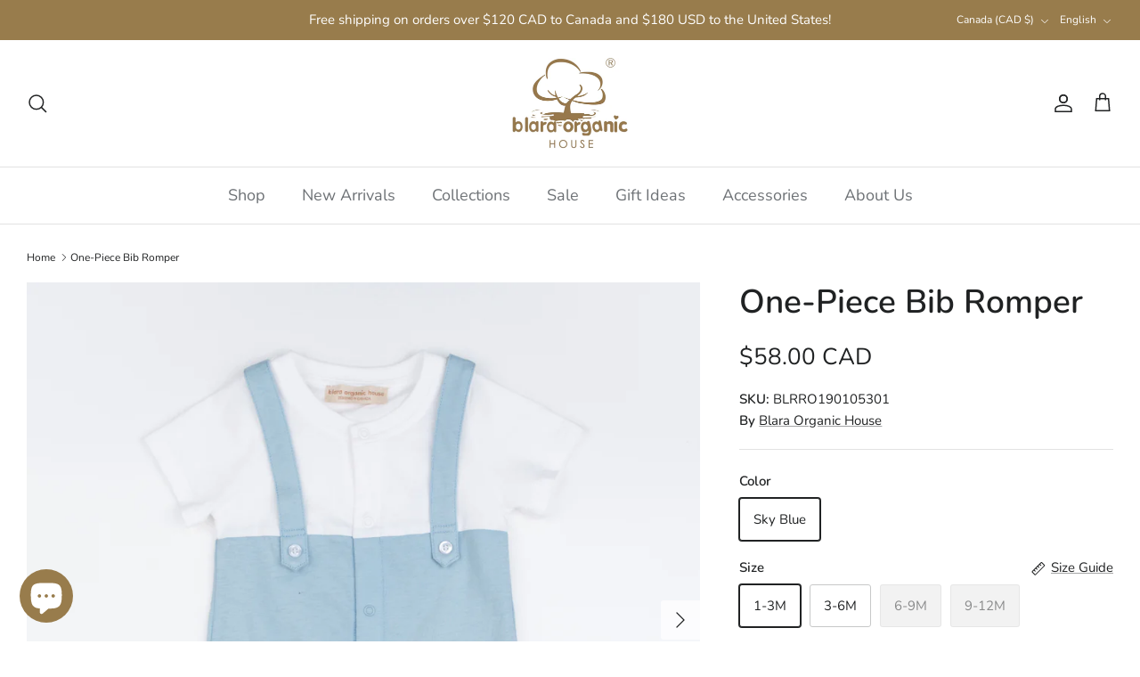

--- FILE ---
content_type: text/html; charset=utf-8
request_url: https://blaraorganichouse.ca/products/one-piece-bib-romper
body_size: 63093
content:
<!DOCTYPE html><html lang="en" dir="ltr">
<head>

  <title>
    One-Piece Bib Romper &ndash; Blara Organic House
  </title>


  <meta charset="utf-8" />
<meta name="viewport" content="width=device-width,initial-scale=1.0" />
<meta http-equiv="X-UA-Compatible" content="IE=edge">

<link rel="preconnect" href="https://cdn.shopify.com" crossorigin>
<link rel="preconnect" href="https://fonts.shopify.com" crossorigin>
<link rel="preconnect" href="https://monorail-edge.shopifysvc.com"><link rel="preload" as="font" href="//blaraorganichouse.ca/cdn/fonts/nunito/nunito_n4.fc49103dc396b42cae9460289072d384b6c6eb63.woff2" type="font/woff2" crossorigin><link rel="preload" as="font" href="//blaraorganichouse.ca/cdn/fonts/nunito/nunito_n4.fc49103dc396b42cae9460289072d384b6c6eb63.woff2" type="font/woff2" crossorigin><link rel="preload" as="font" href="//blaraorganichouse.ca/cdn/fonts/nunito/nunito_n6.1a6c50dce2e2b3b0d31e02dbd9146b5064bea503.woff2" type="font/woff2" crossorigin><link rel="preload" as="font" href="//blaraorganichouse.ca/cdn/fonts/nunito/nunito_n4.fc49103dc396b42cae9460289072d384b6c6eb63.woff2" type="font/woff2" crossorigin><link rel="preload" href="//blaraorganichouse.ca/cdn/shop/t/9/assets/vendor.min.js?v=11589511144441591071688668522" as="script">
<link rel="preload" href="//blaraorganichouse.ca/cdn/shop/t/9/assets/theme.js?v=85417484044267405871688668522" as="script"><link rel="canonical" href="https://blaraorganichouse.ca/products/one-piece-bib-romper" /><link rel="icon" href="//blaraorganichouse.ca/cdn/shop/files/10611680025561_.pic.png?crop=center&height=48&v=1680025660&width=48" type="image/png"><meta name="description" content="The style of bib pants of this romper is classic. This is a cute piece and can makes your boy looks like a little gentleman. The colour of sky blue is a bright and popular colour in summer. Organic Cotton Our products are made with you, your family, and our planet in mind! High quality Turkish cotton used in our collec">
<style>
    @font-face {
  font-family: Nunito;
  font-weight: 400;
  font-style: normal;
  font-display: fallback;
  src: url("//blaraorganichouse.ca/cdn/fonts/nunito/nunito_n4.fc49103dc396b42cae9460289072d384b6c6eb63.woff2") format("woff2"),
       url("//blaraorganichouse.ca/cdn/fonts/nunito/nunito_n4.5d26d13beeac3116db2479e64986cdeea4c8fbdd.woff") format("woff");
}

    @font-face {
  font-family: Nunito;
  font-weight: 700;
  font-style: normal;
  font-display: fallback;
  src: url("//blaraorganichouse.ca/cdn/fonts/nunito/nunito_n7.37cf9b8cf43b3322f7e6e13ad2aad62ab5dc9109.woff2") format("woff2"),
       url("//blaraorganichouse.ca/cdn/fonts/nunito/nunito_n7.45cfcfadc6630011252d54d5f5a2c7c98f60d5de.woff") format("woff");
}

    @font-face {
  font-family: Nunito;
  font-weight: 500;
  font-style: normal;
  font-display: fallback;
  src: url("//blaraorganichouse.ca/cdn/fonts/nunito/nunito_n5.a0f0edcf8fc7e6ef641de980174adff4690e50c2.woff2") format("woff2"),
       url("//blaraorganichouse.ca/cdn/fonts/nunito/nunito_n5.b31690ac83c982675aeba15b7e6c0a6ec38755b3.woff") format("woff");
}

    @font-face {
  font-family: Nunito;
  font-weight: 400;
  font-style: italic;
  font-display: fallback;
  src: url("//blaraorganichouse.ca/cdn/fonts/nunito/nunito_i4.fd53bf99043ab6c570187ed42d1b49192135de96.woff2") format("woff2"),
       url("//blaraorganichouse.ca/cdn/fonts/nunito/nunito_i4.cb3876a003a73aaae5363bb3e3e99d45ec598cc6.woff") format("woff");
}

    @font-face {
  font-family: Nunito;
  font-weight: 700;
  font-style: italic;
  font-display: fallback;
  src: url("//blaraorganichouse.ca/cdn/fonts/nunito/nunito_i7.3f8ba2027bc9ceb1b1764ecab15bae73f86c4632.woff2") format("woff2"),
       url("//blaraorganichouse.ca/cdn/fonts/nunito/nunito_i7.82bfb5f86ec77ada3c9f660da22064c2e46e1469.woff") format("woff");
}

    @font-face {
  font-family: Nunito;
  font-weight: 600;
  font-style: normal;
  font-display: fallback;
  src: url("//blaraorganichouse.ca/cdn/fonts/nunito/nunito_n6.1a6c50dce2e2b3b0d31e02dbd9146b5064bea503.woff2") format("woff2"),
       url("//blaraorganichouse.ca/cdn/fonts/nunito/nunito_n6.6b124f3eac46044b98c99f2feb057208e260962f.woff") format("woff");
}

    @font-face {
  font-family: Nunito;
  font-weight: 400;
  font-style: normal;
  font-display: fallback;
  src: url("//blaraorganichouse.ca/cdn/fonts/nunito/nunito_n4.fc49103dc396b42cae9460289072d384b6c6eb63.woff2") format("woff2"),
       url("//blaraorganichouse.ca/cdn/fonts/nunito/nunito_n4.5d26d13beeac3116db2479e64986cdeea4c8fbdd.woff") format("woff");
}

    @font-face {
  font-family: Nunito;
  font-weight: 400;
  font-style: normal;
  font-display: fallback;
  src: url("//blaraorganichouse.ca/cdn/fonts/nunito/nunito_n4.fc49103dc396b42cae9460289072d384b6c6eb63.woff2") format("woff2"),
       url("//blaraorganichouse.ca/cdn/fonts/nunito/nunito_n4.5d26d13beeac3116db2479e64986cdeea4c8fbdd.woff") format("woff");
}

    @font-face {
  font-family: Nunito;
  font-weight: 600;
  font-style: normal;
  font-display: fallback;
  src: url("//blaraorganichouse.ca/cdn/fonts/nunito/nunito_n6.1a6c50dce2e2b3b0d31e02dbd9146b5064bea503.woff2") format("woff2"),
       url("//blaraorganichouse.ca/cdn/fonts/nunito/nunito_n6.6b124f3eac46044b98c99f2feb057208e260962f.woff") format("woff");
}

  </style>



  <meta property="og:site_name" content="Blara Organic House">
<meta property="og:url" content="https://blaraorganichouse.ca/products/one-piece-bib-romper">
<meta property="og:title" content="One-Piece Bib Romper">
<meta property="og:type" content="product">
<meta property="og:description" content="The style of bib pants of this romper is classic. This is a cute piece and can makes your boy looks like a little gentleman. The colour of sky blue is a bright and popular colour in summer. Organic Cotton Our products are made with you, your family, and our planet in mind! High quality Turkish cotton used in our collec"><meta property="og:image" content="http://blaraorganichouse.ca/cdn/shop/files/BLRRO190105301_skyblue_0-24m_1200x1200.jpg?v=1695157706">
  <meta property="og:image:secure_url" content="https://blaraorganichouse.ca/cdn/shop/files/BLRRO190105301_skyblue_0-24m_1200x1200.jpg?v=1695157706">
  <meta property="og:image:width" content="3744">
  <meta property="og:image:height" content="3744"><meta property="og:price:amount" content="58.00">
  <meta property="og:price:currency" content="CAD"><meta name="twitter:site" content="@https://x.com/Blaraorganic"><meta name="twitter:card" content="summary_large_image">
<meta name="twitter:title" content="One-Piece Bib Romper">
<meta name="twitter:description" content="The style of bib pants of this romper is classic. This is a cute piece and can makes your boy looks like a little gentleman. The colour of sky blue is a bright and popular colour in summer. Organic Cotton Our products are made with you, your family, and our planet in mind! High quality Turkish cotton used in our collec">


  <link href="//blaraorganichouse.ca/cdn/shop/t/9/assets/styles.css?v=75757978709478404391764099146" rel="stylesheet" type="text/css" media="all" />
<script>
    window.theme = window.theme || {};
    theme.money_format_with_product_code_preference = "${{amount}} CAD";
    theme.money_format_with_cart_code_preference = "${{amount}} CAD";
    theme.money_format = "${{amount}}";
    theme.strings = {
      previous: "Previous",
      next: "Next",
      addressError: "Error looking up that address",
      addressNoResults: "No results for that address",
      addressQueryLimit: "You have exceeded the Google API usage limit. Consider upgrading to a \u003ca href=\"https:\/\/developers.google.com\/maps\/premium\/usage-limits\"\u003ePremium Plan\u003c\/a\u003e.",
      authError: "There was a problem authenticating your Google Maps API Key.",
      icon_labels_left: "Left",
      icon_labels_right: "Right",
      icon_labels_down: "Down",
      icon_labels_close: "Close",
      icon_labels_plus: "Plus",
      imageSlider: "Image slider",
      cart_terms_confirmation: "You must agree to the terms and conditions before continuing.",
      cart_general_quantity_too_high: "You can only have [QUANTITY] in your cart",
      products_listing_from: "From",
      layout_live_search_see_all: "See all results",
      products_product_add_to_cart: "Add to Cart",
      products_variant_no_stock: "Sold out",
      products_variant_non_existent: "Unavailable",
      products_product_pick_a: "Pick a",
      general_navigation_menu_toggle_aria_label: "Toggle menu",
      general_accessibility_labels_close: "Close",
      products_product_added_to_cart: "Added to cart",
      general_quick_search_pages: "Pages",
      general_quick_search_no_results: "Sorry, we couldn\u0026#39;t find any results",
      collections_general_see_all_subcollections: "See all..."
    };
    theme.routes = {
      cart_url: '/cart',
      cart_add_url: '/cart/add.js',
      cart_update_url: '/cart/update.js',
      predictive_search_url: '/search/suggest'
    };
    theme.settings = {
      cart_type: "page",
      after_add_to_cart: "page",
      quickbuy_style: "off",
      avoid_orphans: true
    };
    document.documentElement.classList.add('js');
  </script>

  <script src="//blaraorganichouse.ca/cdn/shop/t/9/assets/vendor.min.js?v=11589511144441591071688668522" defer="defer"></script>
  <script src="//blaraorganichouse.ca/cdn/shop/t/9/assets/theme.js?v=85417484044267405871688668522" defer="defer"></script>

  <script>window.performance && window.performance.mark && window.performance.mark('shopify.content_for_header.start');</script><meta name="facebook-domain-verification" content="22vzcx1v7lwm9clxa5fs84s53y6btv">
<meta name="google-site-verification" content="NqeGUvSLYwXQjFgq0Y_dE4rXL65WKsDTZgm1xBJPf3I">
<meta id="shopify-digital-wallet" name="shopify-digital-wallet" content="/70625984814/digital_wallets/dialog">
<meta name="shopify-checkout-api-token" content="42513e9a549b8e71b468a6542913d423">
<meta id="in-context-paypal-metadata" data-shop-id="70625984814" data-venmo-supported="false" data-environment="production" data-locale="en_US" data-paypal-v4="true" data-currency="CAD">
<link rel="alternate" hreflang="x-default" href="https://blaraorganichouse.ca/products/one-piece-bib-romper">
<link rel="alternate" hreflang="en" href="https://blaraorganichouse.ca/products/one-piece-bib-romper">
<link rel="alternate" hreflang="zh-Hans" href="https://blaraorganichouse.ca/zh/products/one-piece-bib-romper">
<link rel="alternate" hreflang="fr" href="https://blaraorganichouse.ca/fr/products/one-piece-bib-romper">
<link rel="alternate" hreflang="zh-Hans-CA" href="https://blaraorganichouse.ca/zh/products/one-piece-bib-romper">
<link rel="alternate" hreflang="zh-Hans-US" href="https://blaraorganichouse.ca/zh/products/one-piece-bib-romper">
<link rel="alternate" type="application/json+oembed" href="https://blaraorganichouse.ca/products/one-piece-bib-romper.oembed">
<script async="async" src="/checkouts/internal/preloads.js?locale=en-CA"></script>
<link rel="preconnect" href="https://shop.app" crossorigin="anonymous">
<script async="async" src="https://shop.app/checkouts/internal/preloads.js?locale=en-CA&shop_id=70625984814" crossorigin="anonymous"></script>
<script id="apple-pay-shop-capabilities" type="application/json">{"shopId":70625984814,"countryCode":"CA","currencyCode":"CAD","merchantCapabilities":["supports3DS"],"merchantId":"gid:\/\/shopify\/Shop\/70625984814","merchantName":"Blara Organic House","requiredBillingContactFields":["postalAddress","email","phone"],"requiredShippingContactFields":["postalAddress","email","phone"],"shippingType":"shipping","supportedNetworks":["visa","masterCard","amex","discover","interac","jcb"],"total":{"type":"pending","label":"Blara Organic House","amount":"1.00"},"shopifyPaymentsEnabled":true,"supportsSubscriptions":true}</script>
<script id="shopify-features" type="application/json">{"accessToken":"42513e9a549b8e71b468a6542913d423","betas":["rich-media-storefront-analytics"],"domain":"blaraorganichouse.ca","predictiveSearch":true,"shopId":70625984814,"locale":"en"}</script>
<script>var Shopify = Shopify || {};
Shopify.shop = "blara-organic-house-v2.myshopify.com";
Shopify.locale = "en";
Shopify.currency = {"active":"CAD","rate":"1.0"};
Shopify.country = "CA";
Shopify.theme = {"name":"Final Symmetry","id":154487193902,"schema_name":"Symmetry","schema_version":"6.0.3","theme_store_id":568,"role":"main"};
Shopify.theme.handle = "null";
Shopify.theme.style = {"id":null,"handle":null};
Shopify.cdnHost = "blaraorganichouse.ca/cdn";
Shopify.routes = Shopify.routes || {};
Shopify.routes.root = "/";</script>
<script type="module">!function(o){(o.Shopify=o.Shopify||{}).modules=!0}(window);</script>
<script>!function(o){function n(){var o=[];function n(){o.push(Array.prototype.slice.apply(arguments))}return n.q=o,n}var t=o.Shopify=o.Shopify||{};t.loadFeatures=n(),t.autoloadFeatures=n()}(window);</script>
<script>
  window.ShopifyPay = window.ShopifyPay || {};
  window.ShopifyPay.apiHost = "shop.app\/pay";
  window.ShopifyPay.redirectState = null;
</script>
<script id="shop-js-analytics" type="application/json">{"pageType":"product"}</script>
<script defer="defer" async type="module" src="//blaraorganichouse.ca/cdn/shopifycloud/shop-js/modules/v2/client.init-shop-cart-sync_IZsNAliE.en.esm.js"></script>
<script defer="defer" async type="module" src="//blaraorganichouse.ca/cdn/shopifycloud/shop-js/modules/v2/chunk.common_0OUaOowp.esm.js"></script>
<script type="module">
  await import("//blaraorganichouse.ca/cdn/shopifycloud/shop-js/modules/v2/client.init-shop-cart-sync_IZsNAliE.en.esm.js");
await import("//blaraorganichouse.ca/cdn/shopifycloud/shop-js/modules/v2/chunk.common_0OUaOowp.esm.js");

  window.Shopify.SignInWithShop?.initShopCartSync?.({"fedCMEnabled":true,"windoidEnabled":true});

</script>
<script defer="defer" async type="module" src="//blaraorganichouse.ca/cdn/shopifycloud/shop-js/modules/v2/client.payment-terms_CNlwjfZz.en.esm.js"></script>
<script defer="defer" async type="module" src="//blaraorganichouse.ca/cdn/shopifycloud/shop-js/modules/v2/chunk.common_0OUaOowp.esm.js"></script>
<script defer="defer" async type="module" src="//blaraorganichouse.ca/cdn/shopifycloud/shop-js/modules/v2/chunk.modal_CGo_dVj3.esm.js"></script>
<script type="module">
  await import("//blaraorganichouse.ca/cdn/shopifycloud/shop-js/modules/v2/client.payment-terms_CNlwjfZz.en.esm.js");
await import("//blaraorganichouse.ca/cdn/shopifycloud/shop-js/modules/v2/chunk.common_0OUaOowp.esm.js");
await import("//blaraorganichouse.ca/cdn/shopifycloud/shop-js/modules/v2/chunk.modal_CGo_dVj3.esm.js");

  
</script>
<script>
  window.Shopify = window.Shopify || {};
  if (!window.Shopify.featureAssets) window.Shopify.featureAssets = {};
  window.Shopify.featureAssets['shop-js'] = {"shop-cart-sync":["modules/v2/client.shop-cart-sync_DLOhI_0X.en.esm.js","modules/v2/chunk.common_0OUaOowp.esm.js"],"init-fed-cm":["modules/v2/client.init-fed-cm_C6YtU0w6.en.esm.js","modules/v2/chunk.common_0OUaOowp.esm.js"],"shop-button":["modules/v2/client.shop-button_BCMx7GTG.en.esm.js","modules/v2/chunk.common_0OUaOowp.esm.js"],"shop-cash-offers":["modules/v2/client.shop-cash-offers_BT26qb5j.en.esm.js","modules/v2/chunk.common_0OUaOowp.esm.js","modules/v2/chunk.modal_CGo_dVj3.esm.js"],"init-windoid":["modules/v2/client.init-windoid_B9PkRMql.en.esm.js","modules/v2/chunk.common_0OUaOowp.esm.js"],"init-shop-email-lookup-coordinator":["modules/v2/client.init-shop-email-lookup-coordinator_DZkqjsbU.en.esm.js","modules/v2/chunk.common_0OUaOowp.esm.js"],"shop-toast-manager":["modules/v2/client.shop-toast-manager_Di2EnuM7.en.esm.js","modules/v2/chunk.common_0OUaOowp.esm.js"],"shop-login-button":["modules/v2/client.shop-login-button_BtqW_SIO.en.esm.js","modules/v2/chunk.common_0OUaOowp.esm.js","modules/v2/chunk.modal_CGo_dVj3.esm.js"],"avatar":["modules/v2/client.avatar_BTnouDA3.en.esm.js"],"pay-button":["modules/v2/client.pay-button_CWa-C9R1.en.esm.js","modules/v2/chunk.common_0OUaOowp.esm.js"],"init-shop-cart-sync":["modules/v2/client.init-shop-cart-sync_IZsNAliE.en.esm.js","modules/v2/chunk.common_0OUaOowp.esm.js"],"init-customer-accounts":["modules/v2/client.init-customer-accounts_DenGwJTU.en.esm.js","modules/v2/client.shop-login-button_BtqW_SIO.en.esm.js","modules/v2/chunk.common_0OUaOowp.esm.js","modules/v2/chunk.modal_CGo_dVj3.esm.js"],"init-shop-for-new-customer-accounts":["modules/v2/client.init-shop-for-new-customer-accounts_JdHXxpS9.en.esm.js","modules/v2/client.shop-login-button_BtqW_SIO.en.esm.js","modules/v2/chunk.common_0OUaOowp.esm.js","modules/v2/chunk.modal_CGo_dVj3.esm.js"],"init-customer-accounts-sign-up":["modules/v2/client.init-customer-accounts-sign-up_D6__K_p8.en.esm.js","modules/v2/client.shop-login-button_BtqW_SIO.en.esm.js","modules/v2/chunk.common_0OUaOowp.esm.js","modules/v2/chunk.modal_CGo_dVj3.esm.js"],"checkout-modal":["modules/v2/client.checkout-modal_C_ZQDY6s.en.esm.js","modules/v2/chunk.common_0OUaOowp.esm.js","modules/v2/chunk.modal_CGo_dVj3.esm.js"],"shop-follow-button":["modules/v2/client.shop-follow-button_XetIsj8l.en.esm.js","modules/v2/chunk.common_0OUaOowp.esm.js","modules/v2/chunk.modal_CGo_dVj3.esm.js"],"lead-capture":["modules/v2/client.lead-capture_DvA72MRN.en.esm.js","modules/v2/chunk.common_0OUaOowp.esm.js","modules/v2/chunk.modal_CGo_dVj3.esm.js"],"shop-login":["modules/v2/client.shop-login_ClXNxyh6.en.esm.js","modules/v2/chunk.common_0OUaOowp.esm.js","modules/v2/chunk.modal_CGo_dVj3.esm.js"],"payment-terms":["modules/v2/client.payment-terms_CNlwjfZz.en.esm.js","modules/v2/chunk.common_0OUaOowp.esm.js","modules/v2/chunk.modal_CGo_dVj3.esm.js"]};
</script>
<script>(function() {
  var isLoaded = false;
  function asyncLoad() {
    if (isLoaded) return;
    isLoaded = true;
    var urls = ["https:\/\/js.smile.io\/v1\/smile-shopify.js?shop=blara-organic-house-v2.myshopify.com","\/\/cdn.shopify.com\/proxy\/46d754ec954ca50678ab073631a340938de8790e136fb47168ef96634f4c4efe\/app.bixgrow.com\/scripttag\/bixgrow-friend-reward-popup.js?shop=blara-organic-house-v2.myshopify.com\u0026sp-cache-control=cHVibGljLCBtYXgtYWdlPTkwMA","https:\/\/storage.nfcube.com\/instafeed-7a9462fd7b6f8979f144b63236f18fa4.js?shop=blara-organic-house-v2.myshopify.com","https:\/\/storage.nfcube.com\/instafeed-7a9462fd7b6f8979f144b63236f18fa4.js?shop=blara-organic-house-v2.myshopify.com","https:\/\/storage.nfcube.com\/instafeed-7a9462fd7b6f8979f144b63236f18fa4.js?shop=blara-organic-house-v2.myshopify.com","https:\/\/storage.nfcube.com\/instafeed-b663242b43b26986e547cecc9eecdc90.js?shop=blara-organic-house-v2.myshopify.com","https:\/\/d33a6lvgbd0fej.cloudfront.net\/script_tag\/secomapp.scripttag.js?shop=blara-organic-house-v2.myshopify.com"];
    for (var i = 0; i < urls.length; i++) {
      var s = document.createElement('script');
      s.type = 'text/javascript';
      s.async = true;
      s.src = urls[i];
      var x = document.getElementsByTagName('script')[0];
      x.parentNode.insertBefore(s, x);
    }
  };
  if(window.attachEvent) {
    window.attachEvent('onload', asyncLoad);
  } else {
    window.addEventListener('load', asyncLoad, false);
  }
})();</script>
<script id="__st">var __st={"a":70625984814,"offset":-28800,"reqid":"90d2ab9e-9e2f-427d-a46b-ecb21f8dfe46-1768404716","pageurl":"blaraorganichouse.ca\/products\/one-piece-bib-romper","u":"6d8fa4241396","p":"product","rtyp":"product","rid":8716867764526};</script>
<script>window.ShopifyPaypalV4VisibilityTracking = true;</script>
<script id="captcha-bootstrap">!function(){'use strict';const t='contact',e='account',n='new_comment',o=[[t,t],['blogs',n],['comments',n],[t,'customer']],c=[[e,'customer_login'],[e,'guest_login'],[e,'recover_customer_password'],[e,'create_customer']],r=t=>t.map((([t,e])=>`form[action*='/${t}']:not([data-nocaptcha='true']) input[name='form_type'][value='${e}']`)).join(','),a=t=>()=>t?[...document.querySelectorAll(t)].map((t=>t.form)):[];function s(){const t=[...o],e=r(t);return a(e)}const i='password',u='form_key',d=['recaptcha-v3-token','g-recaptcha-response','h-captcha-response',i],f=()=>{try{return window.sessionStorage}catch{return}},m='__shopify_v',_=t=>t.elements[u];function p(t,e,n=!1){try{const o=window.sessionStorage,c=JSON.parse(o.getItem(e)),{data:r}=function(t){const{data:e,action:n}=t;return t[m]||n?{data:e,action:n}:{data:t,action:n}}(c);for(const[e,n]of Object.entries(r))t.elements[e]&&(t.elements[e].value=n);n&&o.removeItem(e)}catch(o){console.error('form repopulation failed',{error:o})}}const l='form_type',E='cptcha';function T(t){t.dataset[E]=!0}const w=window,h=w.document,L='Shopify',v='ce_forms',y='captcha';let A=!1;((t,e)=>{const n=(g='f06e6c50-85a8-45c8-87d0-21a2b65856fe',I='https://cdn.shopify.com/shopifycloud/storefront-forms-hcaptcha/ce_storefront_forms_captcha_hcaptcha.v1.5.2.iife.js',D={infoText:'Protected by hCaptcha',privacyText:'Privacy',termsText:'Terms'},(t,e,n)=>{const o=w[L][v],c=o.bindForm;if(c)return c(t,g,e,D).then(n);var r;o.q.push([[t,g,e,D],n]),r=I,A||(h.body.append(Object.assign(h.createElement('script'),{id:'captcha-provider',async:!0,src:r})),A=!0)});var g,I,D;w[L]=w[L]||{},w[L][v]=w[L][v]||{},w[L][v].q=[],w[L][y]=w[L][y]||{},w[L][y].protect=function(t,e){n(t,void 0,e),T(t)},Object.freeze(w[L][y]),function(t,e,n,w,h,L){const[v,y,A,g]=function(t,e,n){const i=e?o:[],u=t?c:[],d=[...i,...u],f=r(d),m=r(i),_=r(d.filter((([t,e])=>n.includes(e))));return[a(f),a(m),a(_),s()]}(w,h,L),I=t=>{const e=t.target;return e instanceof HTMLFormElement?e:e&&e.form},D=t=>v().includes(t);t.addEventListener('submit',(t=>{const e=I(t);if(!e)return;const n=D(e)&&!e.dataset.hcaptchaBound&&!e.dataset.recaptchaBound,o=_(e),c=g().includes(e)&&(!o||!o.value);(n||c)&&t.preventDefault(),c&&!n&&(function(t){try{if(!f())return;!function(t){const e=f();if(!e)return;const n=_(t);if(!n)return;const o=n.value;o&&e.removeItem(o)}(t);const e=Array.from(Array(32),(()=>Math.random().toString(36)[2])).join('');!function(t,e){_(t)||t.append(Object.assign(document.createElement('input'),{type:'hidden',name:u})),t.elements[u].value=e}(t,e),function(t,e){const n=f();if(!n)return;const o=[...t.querySelectorAll(`input[type='${i}']`)].map((({name:t})=>t)),c=[...d,...o],r={};for(const[a,s]of new FormData(t).entries())c.includes(a)||(r[a]=s);n.setItem(e,JSON.stringify({[m]:1,action:t.action,data:r}))}(t,e)}catch(e){console.error('failed to persist form',e)}}(e),e.submit())}));const S=(t,e)=>{t&&!t.dataset[E]&&(n(t,e.some((e=>e===t))),T(t))};for(const o of['focusin','change'])t.addEventListener(o,(t=>{const e=I(t);D(e)&&S(e,y())}));const B=e.get('form_key'),M=e.get(l),P=B&&M;t.addEventListener('DOMContentLoaded',(()=>{const t=y();if(P)for(const e of t)e.elements[l].value===M&&p(e,B);[...new Set([...A(),...v().filter((t=>'true'===t.dataset.shopifyCaptcha))])].forEach((e=>S(e,t)))}))}(h,new URLSearchParams(w.location.search),n,t,e,['guest_login'])})(!0,!0)}();</script>
<script integrity="sha256-4kQ18oKyAcykRKYeNunJcIwy7WH5gtpwJnB7kiuLZ1E=" data-source-attribution="shopify.loadfeatures" defer="defer" src="//blaraorganichouse.ca/cdn/shopifycloud/storefront/assets/storefront/load_feature-a0a9edcb.js" crossorigin="anonymous"></script>
<script crossorigin="anonymous" defer="defer" src="//blaraorganichouse.ca/cdn/shopifycloud/storefront/assets/shopify_pay/storefront-65b4c6d7.js?v=20250812"></script>
<script data-source-attribution="shopify.dynamic_checkout.dynamic.init">var Shopify=Shopify||{};Shopify.PaymentButton=Shopify.PaymentButton||{isStorefrontPortableWallets:!0,init:function(){window.Shopify.PaymentButton.init=function(){};var t=document.createElement("script");t.src="https://blaraorganichouse.ca/cdn/shopifycloud/portable-wallets/latest/portable-wallets.en.js",t.type="module",document.head.appendChild(t)}};
</script>
<script data-source-attribution="shopify.dynamic_checkout.buyer_consent">
  function portableWalletsHideBuyerConsent(e){var t=document.getElementById("shopify-buyer-consent"),n=document.getElementById("shopify-subscription-policy-button");t&&n&&(t.classList.add("hidden"),t.setAttribute("aria-hidden","true"),n.removeEventListener("click",e))}function portableWalletsShowBuyerConsent(e){var t=document.getElementById("shopify-buyer-consent"),n=document.getElementById("shopify-subscription-policy-button");t&&n&&(t.classList.remove("hidden"),t.removeAttribute("aria-hidden"),n.addEventListener("click",e))}window.Shopify?.PaymentButton&&(window.Shopify.PaymentButton.hideBuyerConsent=portableWalletsHideBuyerConsent,window.Shopify.PaymentButton.showBuyerConsent=portableWalletsShowBuyerConsent);
</script>
<script data-source-attribution="shopify.dynamic_checkout.cart.bootstrap">document.addEventListener("DOMContentLoaded",(function(){function t(){return document.querySelector("shopify-accelerated-checkout-cart, shopify-accelerated-checkout")}if(t())Shopify.PaymentButton.init();else{new MutationObserver((function(e,n){t()&&(Shopify.PaymentButton.init(),n.disconnect())})).observe(document.body,{childList:!0,subtree:!0})}}));
</script>
<link id="shopify-accelerated-checkout-styles" rel="stylesheet" media="screen" href="https://blaraorganichouse.ca/cdn/shopifycloud/portable-wallets/latest/accelerated-checkout-backwards-compat.css" crossorigin="anonymous">
<style id="shopify-accelerated-checkout-cart">
        #shopify-buyer-consent {
  margin-top: 1em;
  display: inline-block;
  width: 100%;
}

#shopify-buyer-consent.hidden {
  display: none;
}

#shopify-subscription-policy-button {
  background: none;
  border: none;
  padding: 0;
  text-decoration: underline;
  font-size: inherit;
  cursor: pointer;
}

#shopify-subscription-policy-button::before {
  box-shadow: none;
}

      </style>
<script id="sections-script" data-sections="product-recommendations" defer="defer" src="//blaraorganichouse.ca/cdn/shop/t/9/compiled_assets/scripts.js?3641"></script>
<script>window.performance && window.performance.mark && window.performance.mark('shopify.content_for_header.end');</script>

                      <script src="//blaraorganichouse.ca/cdn/shop/t/9/assets/bss-file-configdata.js?v=19453381437224918031701806221" type="text/javascript"></script> <script src="//blaraorganichouse.ca/cdn/shop/t/9/assets/bss-file-configdata-banner.js?v=151034973688681356691701806219" type="text/javascript"></script> <script src="//blaraorganichouse.ca/cdn/shop/t/9/assets/bss-file-configdata-popup.js?v=173992696638277510541701806220" type="text/javascript"></script><script>
                if (typeof BSS_PL == 'undefined') {
                    var BSS_PL = {};
                }
                var bssPlApiServer = "https://product-labels-pro.bsscommerce.com";
                BSS_PL.customerTags = 'null';
                BSS_PL.customerId = 'null';
                BSS_PL.configData = configDatas;
                BSS_PL.configDataBanner = configDataBanners ? configDataBanners : [];
                BSS_PL.configDataPopup = configDataPopups ? configDataPopups : [];
                BSS_PL.storeId = 41080;
                BSS_PL.currentPlan = "free";
                BSS_PL.storeIdCustomOld = "10678";
                BSS_PL.storeIdOldWIthPriority = "12200";
                BSS_PL.apiServerProduction = "https://product-labels-pro.bsscommerce.com";
                
                BSS_PL.integration = {"laiReview":{"status":0,"config":[]}}
                BSS_PL.settingsData = {}
                </script>
            <style>
.homepage-slideshow .slick-slide .bss_pl_img {
    visibility: hidden !important;
}
</style>
                        

<script>
  document.addEventListener("DOMContentLoaded", function(event) {
    const style = document.getElementById('wsg-custom-style');
    if (typeof window.isWsgCustomer != "undefined" && isWsgCustomer) {
      style.innerHTML = `
        ${style.innerHTML} 
        /* A friend of hideWsg - this will _show_ only for wsg customers. Add class to an element to use */
        .showWsg {
          display: unset;
        }
        /* wholesale only CSS */
        .additional-checkout-buttons, .shopify-payment-button {
          display: none !important;
        }
        .wsg-proxy-container select {
          background-color: 
          ${
        document.querySelector('input').style.backgroundColor
          ? document.querySelector('input').style.backgroundColor
          : 'white'
        } !important;
        }
      `;
    } else {
      style.innerHTML = `
        ${style.innerHTML}
        /* Add CSS rules here for NOT wsg customers - great to hide elements from retail when we can't access the code driving the element */
        
      `;
    }

    if (typeof window.embedButtonBg !== undefined && typeof window.embedButtonText !== undefined && window.embedButtonBg !== window.embedButtonText) {
      style.innerHTML = `
        ${style.innerHTML}
        .wsg-button-fix {
          background: ${embedButtonBg} !important;
          border-color: ${embedButtonBg} !important;
          color: ${embedButtonText} !important;
        }
      `;
    }

    // =========================
    //         CUSTOM JS
    // ==========================
    if (document.querySelector(".wsg-proxy-container")) {
      initNodeObserver(wsgCustomJs);
    }
  })

  function wsgCustomJs() {

    // update button classes
    const button = document.querySelectorAll(".wsg-button-fix");
    let buttonClass = "xxButtonClassesHerexx";
    buttonClass = buttonClass.split(" ");
    for (let i = 0; i < button.length; i++) {
      button[i].classList.add(... buttonClass);
    }

    // wsgCustomJs window placeholder
    // update secondary btn color on proxy cart
    if (document.getElementById("wsg-checkout-one")) {
      const checkoutButton = document.getElementById("wsg-checkout-one");
      let wsgBtnColor = window.getComputedStyle(checkoutButton).backgroundColor;
      let wsgBtnBackground = "none";
      let wsgBtnBorder = "thin solid " + wsgBtnColor;
      let wsgBtnPadding = window.getComputedStyle(checkoutButton).padding;
      let spofBtn = document.querySelectorAll(".spof-btn");
      for (let i = 0; i < spofBtn.length; i++) {
        spofBtn[i].style.background = wsgBtnBackground;
        spofBtn[i].style.color = wsgBtnColor;
        spofBtn[i].style.border = wsgBtnBorder;
        spofBtn[i].style.padding = wsgBtnPadding;
      }
    }

    // update Quick Order Form label
    if (typeof window.embedSPOFLabel != "undefined" && embedSPOFLabel) {
      document.querySelectorAll(".spof-btn").forEach(function(spofBtn) {
        spofBtn.removeAttribute("data-translation-selector");
        spofBtn.innerHTML = embedSPOFLabel;
      });
    }
  }

  function initNodeObserver(onChangeNodeCallback) {

    // Select the node that will be observed for mutations
    const targetNode = document.querySelector(".wsg-proxy-container");

    // Options for the observer (which mutations to observe)
    const config = {
      attributes: true,
      childList: true,
      subtree: true
    };

    // Callback function to execute when mutations are observed
    const callback = function(mutationsList, observer) {
      for (const mutation of mutationsList) {
        if (mutation.type === 'childList') {
          onChangeNodeCallback();
          observer.disconnect();
        }
      }
    };

    // Create an observer instance linked to the callback function
    const observer = new MutationObserver(callback);

    // Start observing the target node for configured mutations
    observer.observe(targetNode, config);
  }
</script>


<style id="wsg-custom-style">
  /* A friend of hideWsg - this will _show_ only for wsg customers. Add class to an element to use */
  .showWsg {
    display: none;
  }
  /* Signup/login */
  #wsg-signup select,
  #wsg-signup input,
  #wsg-signup textarea {
    height: 46px;
    border: thin solid #d1d1d1;
    padding: 6px 10px;
  }
  #wsg-signup textarea {
    min-height: 100px;
  }
  .wsg-login-input {
    height: 46px;
    border: thin solid #d1d1d1;
    padding: 6px 10px;
  }
  #wsg-signup select {
  }
/*   Quick Order Form */
  .wsg-table td {
    border: none;
    min-width: 150px;
  }
  .wsg-table tr {
    border-bottom: thin solid #d1d1d1; 
    border-left: none;
  }
  .wsg-table input[type="number"] {
    border: thin solid #d1d1d1;
    padding: 5px 15px;
    min-height: 42px;
  }
  #wsg-spof-link a {
    text-decoration: inherit;
    color: inherit;
  }
  .wsg-proxy-container {
    margin-top: 0% !important;
  }
  @media screen and (max-width:768px){
    .wsg-proxy-container .wsg-table input[type="number"] {
        max-width: 80%; 
    }
    .wsg-center img {
      width: 50px !important;
    }
    .wsg-variant-price-area {
      min-width: 70px !important;
    }
  }
  /* Submit button */
  #wsg-cart-update{
    padding: 8px 10px;
    min-height: 45px;
    max-width: 100% !important;
  }
  .wsg-table {
    background: inherit !important;
  }
  .wsg-spof-container-main {
    background: inherit !important;
  }
  /* General fixes */
  .wsg-hide-prices {
    opacity: 0;
  }
  .wsg-ws-only .button {
    margin: 0;
  }
</style>


<!-- BEGIN app block: shopify://apps/judge-me-reviews/blocks/judgeme_core/61ccd3b1-a9f2-4160-9fe9-4fec8413e5d8 --><!-- Start of Judge.me Core -->






<link rel="dns-prefetch" href="https://cdnwidget.judge.me">
<link rel="dns-prefetch" href="https://cdn.judge.me">
<link rel="dns-prefetch" href="https://cdn1.judge.me">
<link rel="dns-prefetch" href="https://api.judge.me">

<script data-cfasync='false' class='jdgm-settings-script'>window.jdgmSettings={"pagination":5,"disable_web_reviews":false,"badge_no_review_text":"No reviews","badge_n_reviews_text":"{{ n }} review/reviews","hide_badge_preview_if_no_reviews":true,"badge_hide_text":false,"enforce_center_preview_badge":false,"widget_title":"Customer Reviews","widget_open_form_text":"Write a review","widget_close_form_text":"Cancel review","widget_refresh_page_text":"Refresh page","widget_summary_text":"Based on {{ number_of_reviews }} review/reviews","widget_no_review_text":"Be the first to write a review","widget_name_field_text":"Display name","widget_verified_name_field_text":"Verified Name (public)","widget_name_placeholder_text":"Display name","widget_required_field_error_text":"This field is required.","widget_email_field_text":"Email address","widget_verified_email_field_text":"Verified Email (private, can not be edited)","widget_email_placeholder_text":"Your email address","widget_email_field_error_text":"Please enter a valid email address.","widget_rating_field_text":"Rating","widget_review_title_field_text":"Review Title","widget_review_title_placeholder_text":"Give your review a title","widget_review_body_field_text":"Review content","widget_review_body_placeholder_text":"Start writing here...","widget_pictures_field_text":"Picture/Video (optional)","widget_submit_review_text":"Submit Review","widget_submit_verified_review_text":"Submit Verified Review","widget_submit_success_msg_with_auto_publish":"Thank you! Please refresh the page in a few moments to see your review. You can remove or edit your review by logging into \u003ca href='https://judge.me/login' target='_blank' rel='nofollow noopener'\u003eJudge.me\u003c/a\u003e","widget_submit_success_msg_no_auto_publish":"Thank you! Your review will be published as soon as it is approved by the shop admin. You can remove or edit your review by logging into \u003ca href='https://judge.me/login' target='_blank' rel='nofollow noopener'\u003eJudge.me\u003c/a\u003e","widget_show_default_reviews_out_of_total_text":"Showing {{ n_reviews_shown }} out of {{ n_reviews }} reviews.","widget_show_all_link_text":"Show all","widget_show_less_link_text":"Show less","widget_author_said_text":"{{ reviewer_name }} said:","widget_days_text":"{{ n }} days ago","widget_weeks_text":"{{ n }} week/weeks ago","widget_months_text":"{{ n }} month/months ago","widget_years_text":"{{ n }} year/years ago","widget_yesterday_text":"Yesterday","widget_today_text":"Today","widget_replied_text":"\u003e\u003e {{ shop_name }} replied:","widget_read_more_text":"Read more","widget_reviewer_name_as_initial":"","widget_rating_filter_color":"#fbcd0a","widget_rating_filter_see_all_text":"See all reviews","widget_sorting_most_recent_text":"Most Recent","widget_sorting_highest_rating_text":"Highest Rating","widget_sorting_lowest_rating_text":"Lowest Rating","widget_sorting_with_pictures_text":"Only Pictures","widget_sorting_most_helpful_text":"Most Helpful","widget_open_question_form_text":"Ask a question","widget_reviews_subtab_text":"Reviews","widget_questions_subtab_text":"Questions","widget_question_label_text":"Question","widget_answer_label_text":"Answer","widget_question_placeholder_text":"Write your question here","widget_submit_question_text":"Submit Question","widget_question_submit_success_text":"Thank you for your question! We will notify you once it gets answered.","verified_badge_text":"Verified","verified_badge_bg_color":"","verified_badge_text_color":"","verified_badge_placement":"left-of-reviewer-name","widget_review_max_height":"","widget_hide_border":false,"widget_social_share":false,"widget_thumb":false,"widget_review_location_show":false,"widget_location_format":"","all_reviews_include_out_of_store_products":true,"all_reviews_out_of_store_text":"(out of store)","all_reviews_pagination":100,"all_reviews_product_name_prefix_text":"about","enable_review_pictures":true,"enable_question_anwser":false,"widget_theme":"default","review_date_format":"mm/dd/yyyy","default_sort_method":"most-recent","widget_product_reviews_subtab_text":"Product Reviews","widget_shop_reviews_subtab_text":"Shop Reviews","widget_other_products_reviews_text":"Reviews for other products","widget_store_reviews_subtab_text":"Store reviews","widget_no_store_reviews_text":"This store hasn't received any reviews yet","widget_web_restriction_product_reviews_text":"This product hasn't received any reviews yet","widget_no_items_text":"No items found","widget_show_more_text":"Show more","widget_write_a_store_review_text":"Write a Store Review","widget_other_languages_heading":"Reviews in Other Languages","widget_translate_review_text":"Translate review to {{ language }}","widget_translating_review_text":"Translating...","widget_show_original_translation_text":"Show original ({{ language }})","widget_translate_review_failed_text":"Review couldn't be translated.","widget_translate_review_retry_text":"Retry","widget_translate_review_try_again_later_text":"Try again later","show_product_url_for_grouped_product":false,"widget_sorting_pictures_first_text":"Pictures First","show_pictures_on_all_rev_page_mobile":false,"show_pictures_on_all_rev_page_desktop":false,"floating_tab_hide_mobile_install_preference":false,"floating_tab_button_name":"★ Reviews","floating_tab_title":"Let customers speak for us","floating_tab_button_color":"","floating_tab_button_background_color":"","floating_tab_url":"","floating_tab_url_enabled":false,"floating_tab_tab_style":"text","all_reviews_text_badge_text":"Customers rate us {{ shop.metafields.judgeme.all_reviews_rating | round: 1 }}/5 based on {{ shop.metafields.judgeme.all_reviews_count }} reviews.","all_reviews_text_badge_text_branded_style":"{{ shop.metafields.judgeme.all_reviews_rating | round: 1 }} out of 5 stars based on {{ shop.metafields.judgeme.all_reviews_count }} reviews","is_all_reviews_text_badge_a_link":false,"show_stars_for_all_reviews_text_badge":false,"all_reviews_text_badge_url":"","all_reviews_text_style":"branded","all_reviews_text_color_style":"judgeme_brand_color","all_reviews_text_color":"#108474","all_reviews_text_show_jm_brand":true,"featured_carousel_show_header":true,"featured_carousel_title":"Wall of Love","testimonials_carousel_title":"Customers are saying","videos_carousel_title":"Real customer stories","cards_carousel_title":"Customers are saying","featured_carousel_count_text":"from {{ n }} reviews","featured_carousel_add_link_to_all_reviews_page":true,"featured_carousel_url":"","featured_carousel_show_images":true,"featured_carousel_autoslide_interval":5,"featured_carousel_arrows_on_the_sides":true,"featured_carousel_height":250,"featured_carousel_width":80,"featured_carousel_image_size":0,"featured_carousel_image_height":250,"featured_carousel_arrow_color":"#eeeeee","verified_count_badge_style":"branded","verified_count_badge_orientation":"horizontal","verified_count_badge_color_style":"judgeme_brand_color","verified_count_badge_color":"#108474","is_verified_count_badge_a_link":false,"verified_count_badge_url":"","verified_count_badge_show_jm_brand":true,"widget_rating_preset_default":5,"widget_first_sub_tab":"product-reviews","widget_show_histogram":true,"widget_histogram_use_custom_color":false,"widget_pagination_use_custom_color":false,"widget_star_use_custom_color":false,"widget_verified_badge_use_custom_color":false,"widget_write_review_use_custom_color":false,"picture_reminder_submit_button":"Upload Pictures","enable_review_videos":true,"mute_video_by_default":false,"widget_sorting_videos_first_text":"Videos First","widget_review_pending_text":"Pending","featured_carousel_items_for_large_screen":3,"social_share_options_order":"Facebook,Twitter","remove_microdata_snippet":true,"disable_json_ld":false,"enable_json_ld_products":false,"preview_badge_show_question_text":false,"preview_badge_no_question_text":"No questions","preview_badge_n_question_text":"{{ number_of_questions }} question/questions","qa_badge_show_icon":false,"qa_badge_position":"same-row","remove_judgeme_branding":true,"widget_add_search_bar":false,"widget_search_bar_placeholder":"Search","widget_sorting_verified_only_text":"Verified only","featured_carousel_theme":"focused","featured_carousel_show_rating":true,"featured_carousel_show_title":true,"featured_carousel_show_body":true,"featured_carousel_show_date":false,"featured_carousel_show_reviewer":true,"featured_carousel_show_product":true,"featured_carousel_header_background_color":"#108474","featured_carousel_header_text_color":"#ffffff","featured_carousel_name_product_separator":"reviewed","featured_carousel_full_star_background":"#108474","featured_carousel_empty_star_background":"#dadada","featured_carousel_vertical_theme_background":"#f9fafb","featured_carousel_verified_badge_enable":false,"featured_carousel_verified_badge_color":"#9D7B42","featured_carousel_border_style":"round","featured_carousel_review_line_length_limit":3,"featured_carousel_more_reviews_button_text":"Read more reviews","featured_carousel_view_product_button_text":"View product","all_reviews_page_load_reviews_on":"scroll","all_reviews_page_load_more_text":"Load More Reviews","disable_fb_tab_reviews":false,"enable_ajax_cdn_cache":false,"widget_advanced_speed_features":5,"widget_public_name_text":"displayed publicly like","default_reviewer_name":"John Smith","default_reviewer_name_has_non_latin":true,"widget_reviewer_anonymous":"Anonymous","medals_widget_title":"Judge.me Review Medals","medals_widget_background_color":"#f9fafb","medals_widget_position":"footer_all_pages","medals_widget_border_color":"#f9fafb","medals_widget_verified_text_position":"left","medals_widget_use_monochromatic_version":false,"medals_widget_elements_color":"#108474","show_reviewer_avatar":true,"widget_invalid_yt_video_url_error_text":"Not a YouTube video URL","widget_max_length_field_error_text":"Please enter no more than {0} characters.","widget_show_country_flag":false,"widget_show_collected_via_shop_app":true,"widget_verified_by_shop_badge_style":"light","widget_verified_by_shop_text":"Verified by Shop","widget_show_photo_gallery":true,"widget_load_with_code_splitting":true,"widget_ugc_install_preference":false,"widget_ugc_title":"Made by us, Shared by you","widget_ugc_subtitle":"Tag us to see your picture featured in our page","widget_ugc_arrows_color":"#ffffff","widget_ugc_primary_button_text":"Buy Now","widget_ugc_primary_button_background_color":"#108474","widget_ugc_primary_button_text_color":"#ffffff","widget_ugc_primary_button_border_width":"0","widget_ugc_primary_button_border_style":"none","widget_ugc_primary_button_border_color":"#108474","widget_ugc_primary_button_border_radius":"25","widget_ugc_secondary_button_text":"Load More","widget_ugc_secondary_button_background_color":"#ffffff","widget_ugc_secondary_button_text_color":"#108474","widget_ugc_secondary_button_border_width":"2","widget_ugc_secondary_button_border_style":"solid","widget_ugc_secondary_button_border_color":"#108474","widget_ugc_secondary_button_border_radius":"25","widget_ugc_reviews_button_text":"View Reviews","widget_ugc_reviews_button_background_color":"#ffffff","widget_ugc_reviews_button_text_color":"#108474","widget_ugc_reviews_button_border_width":"2","widget_ugc_reviews_button_border_style":"solid","widget_ugc_reviews_button_border_color":"#108474","widget_ugc_reviews_button_border_radius":"25","widget_ugc_reviews_button_link_to":"judgeme-reviews-page","widget_ugc_show_post_date":true,"widget_ugc_max_width":"800","widget_rating_metafield_value_type":true,"widget_primary_color":"#8D732B","widget_enable_secondary_color":false,"widget_secondary_color":"#edf5f5","widget_summary_average_rating_text":"{{ average_rating }} out of 5","widget_media_grid_title":"Customer photos \u0026 videos","widget_media_grid_see_more_text":"See more","widget_round_style":false,"widget_show_product_medals":true,"widget_verified_by_judgeme_text":"Verified by Judge.me","widget_show_store_medals":true,"widget_verified_by_judgeme_text_in_store_medals":"Verified by Judge.me","widget_media_field_exceed_quantity_message":"Sorry, we can only accept {{ max_media }} for one review.","widget_media_field_exceed_limit_message":"{{ file_name }} is too large, please select a {{ media_type }} less than {{ size_limit }}MB.","widget_review_submitted_text":"Review Submitted!","widget_question_submitted_text":"Question Submitted!","widget_close_form_text_question":"Cancel","widget_write_your_answer_here_text":"Write your answer here","widget_enabled_branded_link":true,"widget_show_collected_by_judgeme":true,"widget_reviewer_name_color":"","widget_write_review_text_color":"","widget_write_review_bg_color":"","widget_collected_by_judgeme_text":"collected by Judge.me","widget_pagination_type":"standard","widget_load_more_text":"Load More","widget_load_more_color":"#108474","widget_full_review_text":"Full Review","widget_read_more_reviews_text":"Read More Reviews","widget_read_questions_text":"Read Questions","widget_questions_and_answers_text":"Questions \u0026 Answers","widget_verified_by_text":"Verified by","widget_verified_text":"Verified","widget_number_of_reviews_text":"{{ number_of_reviews }} reviews","widget_back_button_text":"Back","widget_next_button_text":"Next","widget_custom_forms_filter_button":"Filters","custom_forms_style":"horizontal","widget_show_review_information":false,"how_reviews_are_collected":"How reviews are collected?","widget_show_review_keywords":false,"widget_gdpr_statement":"How we use your data: We'll only contact you about the review you left, and only if necessary. By submitting your review, you agree to Judge.me's \u003ca href='https://judge.me/terms' target='_blank' rel='nofollow noopener'\u003eterms\u003c/a\u003e, \u003ca href='https://judge.me/privacy' target='_blank' rel='nofollow noopener'\u003eprivacy\u003c/a\u003e and \u003ca href='https://judge.me/content-policy' target='_blank' rel='nofollow noopener'\u003econtent\u003c/a\u003e policies.","widget_multilingual_sorting_enabled":false,"widget_translate_review_content_enabled":false,"widget_translate_review_content_method":"manual","popup_widget_review_selection":"automatically_with_pictures","popup_widget_round_border_style":true,"popup_widget_show_title":true,"popup_widget_show_body":true,"popup_widget_show_reviewer":false,"popup_widget_show_product":true,"popup_widget_show_pictures":true,"popup_widget_use_review_picture":true,"popup_widget_show_on_home_page":true,"popup_widget_show_on_product_page":true,"popup_widget_show_on_collection_page":true,"popup_widget_show_on_cart_page":true,"popup_widget_position":"bottom_left","popup_widget_first_review_delay":5,"popup_widget_duration":5,"popup_widget_interval":5,"popup_widget_review_count":5,"popup_widget_hide_on_mobile":true,"review_snippet_widget_round_border_style":true,"review_snippet_widget_card_color":"#FFFFFF","review_snippet_widget_slider_arrows_background_color":"#FFFFFF","review_snippet_widget_slider_arrows_color":"#000000","review_snippet_widget_star_color":"#108474","show_product_variant":false,"all_reviews_product_variant_label_text":"Variant: ","widget_show_verified_branding":false,"widget_ai_summary_title":"Customers say","widget_ai_summary_disclaimer":"AI-powered review summary based on recent customer reviews","widget_show_ai_summary":false,"widget_show_ai_summary_bg":false,"widget_show_review_title_input":true,"redirect_reviewers_invited_via_email":"review_widget","request_store_review_after_product_review":false,"request_review_other_products_in_order":false,"review_form_color_scheme":"default","review_form_corner_style":"square","review_form_star_color":{},"review_form_text_color":"#333333","review_form_background_color":"#ffffff","review_form_field_background_color":"#fafafa","review_form_button_color":{},"review_form_button_text_color":"#ffffff","review_form_modal_overlay_color":"#000000","review_content_screen_title_text":"How would you rate this product?","review_content_introduction_text":"We would love it if you would share a bit about your experience.","store_review_form_title_text":"How would you rate this store?","store_review_form_introduction_text":"We would love it if you would share a bit about your experience.","show_review_guidance_text":true,"one_star_review_guidance_text":"Poor","five_star_review_guidance_text":"Great","customer_information_screen_title_text":"About you","customer_information_introduction_text":"Please tell us more about you.","custom_questions_screen_title_text":"Your experience in more detail","custom_questions_introduction_text":"Here are a few questions to help us understand more about your experience.","review_submitted_screen_title_text":"Thanks for your review!","review_submitted_screen_thank_you_text":"We are processing it and it will appear on the store soon.","review_submitted_screen_email_verification_text":"Please confirm your email by clicking the link we just sent you. This helps us keep reviews authentic.","review_submitted_request_store_review_text":"Would you like to share your experience of shopping with us?","review_submitted_review_other_products_text":"Would you like to review these products?","store_review_screen_title_text":"Would you like to share your experience of shopping with us?","store_review_introduction_text":"We value your feedback and use it to improve. Please share any thoughts or suggestions you have.","reviewer_media_screen_title_picture_text":"Share a picture","reviewer_media_introduction_picture_text":"Upload a photo to support your review.","reviewer_media_screen_title_video_text":"Share a video","reviewer_media_introduction_video_text":"Upload a video to support your review.","reviewer_media_screen_title_picture_or_video_text":"Share a picture or video","reviewer_media_introduction_picture_or_video_text":"Upload a photo or video to support your review.","reviewer_media_youtube_url_text":"Paste your Youtube URL here","advanced_settings_next_step_button_text":"Next","advanced_settings_close_review_button_text":"Close","modal_write_review_flow":false,"write_review_flow_required_text":"Required","write_review_flow_privacy_message_text":"We respect your privacy.","write_review_flow_anonymous_text":"Post review as anonymous","write_review_flow_visibility_text":"This won't be visible to other customers.","write_review_flow_multiple_selection_help_text":"Select as many as you like","write_review_flow_single_selection_help_text":"Select one option","write_review_flow_required_field_error_text":"This field is required","write_review_flow_invalid_email_error_text":"Please enter a valid email address","write_review_flow_max_length_error_text":"Max. {{ max_length }} characters.","write_review_flow_media_upload_text":"\u003cb\u003eClick to upload\u003c/b\u003e or drag and drop","write_review_flow_gdpr_statement":"We'll only contact you about your review if necessary. By submitting your review, you agree to our \u003ca href='https://judge.me/terms' target='_blank' rel='nofollow noopener'\u003eterms and conditions\u003c/a\u003e and \u003ca href='https://judge.me/privacy' target='_blank' rel='nofollow noopener'\u003eprivacy policy\u003c/a\u003e.","rating_only_reviews_enabled":false,"show_negative_reviews_help_screen":false,"new_review_flow_help_screen_rating_threshold":3,"negative_review_resolution_screen_title_text":"Tell us more","negative_review_resolution_text":"Your experience matters to us. If there were issues with your purchase, we're here to help. Feel free to reach out to us, we'd love the opportunity to make things right.","negative_review_resolution_button_text":"Contact us","negative_review_resolution_proceed_with_review_text":"Leave a review","negative_review_resolution_subject":"Issue with purchase from {{ shop_name }}.{{ order_name }}","preview_badge_collection_page_install_status":false,"widget_review_custom_css":"","preview_badge_custom_css":"","preview_badge_stars_count":"5-stars","featured_carousel_custom_css":"","floating_tab_custom_css":"","all_reviews_widget_custom_css":"","medals_widget_custom_css":"","verified_badge_custom_css":"","all_reviews_text_custom_css":"","transparency_badges_collected_via_store_invite":false,"transparency_badges_from_another_provider":false,"transparency_badges_collected_from_store_visitor":false,"transparency_badges_collected_by_verified_review_provider":false,"transparency_badges_earned_reward":false,"transparency_badges_collected_via_store_invite_text":"Review collected via store invitation","transparency_badges_from_another_provider_text":"Review collected from another provider","transparency_badges_collected_from_store_visitor_text":"Review collected from a store visitor","transparency_badges_written_in_google_text":"Review written in Google","transparency_badges_written_in_etsy_text":"Review written in Etsy","transparency_badges_written_in_shop_app_text":"Review written in Shop App","transparency_badges_earned_reward_text":"Review earned a reward for future purchase","product_review_widget_per_page":10,"widget_store_review_label_text":"Review about the store","checkout_comment_extension_title_on_product_page":"Customer Comments","checkout_comment_extension_num_latest_comment_show":5,"checkout_comment_extension_format":"name_and_timestamp","checkout_comment_customer_name":"last_initial","checkout_comment_comment_notification":true,"preview_badge_collection_page_install_preference":false,"preview_badge_home_page_install_preference":false,"preview_badge_product_page_install_preference":false,"review_widget_install_preference":"","review_carousel_install_preference":false,"floating_reviews_tab_install_preference":"none","verified_reviews_count_badge_install_preference":false,"all_reviews_text_install_preference":false,"review_widget_best_location":false,"judgeme_medals_install_preference":false,"review_widget_revamp_enabled":false,"review_widget_qna_enabled":false,"review_widget_header_theme":"minimal","review_widget_widget_title_enabled":true,"review_widget_header_text_size":"medium","review_widget_header_text_weight":"regular","review_widget_average_rating_style":"compact","review_widget_bar_chart_enabled":true,"review_widget_bar_chart_type":"numbers","review_widget_bar_chart_style":"standard","review_widget_expanded_media_gallery_enabled":false,"review_widget_reviews_section_theme":"standard","review_widget_image_style":"thumbnails","review_widget_review_image_ratio":"square","review_widget_stars_size":"medium","review_widget_verified_badge":"standard_text","review_widget_review_title_text_size":"medium","review_widget_review_text_size":"medium","review_widget_review_text_length":"medium","review_widget_number_of_columns_desktop":3,"review_widget_carousel_transition_speed":5,"review_widget_custom_questions_answers_display":"always","review_widget_button_text_color":"#FFFFFF","review_widget_text_color":"#000000","review_widget_lighter_text_color":"#7B7B7B","review_widget_corner_styling":"soft","review_widget_review_word_singular":"review","review_widget_review_word_plural":"reviews","review_widget_voting_label":"Helpful?","review_widget_shop_reply_label":"Reply from {{ shop_name }}:","review_widget_filters_title":"Filters","qna_widget_question_word_singular":"Question","qna_widget_question_word_plural":"Questions","qna_widget_answer_reply_label":"Answer from {{ answerer_name }}:","qna_content_screen_title_text":"Ask a question about this product","qna_widget_question_required_field_error_text":"Please enter your question.","qna_widget_flow_gdpr_statement":"We'll only contact you about your question if necessary. By submitting your question, you agree to our \u003ca href='https://judge.me/terms' target='_blank' rel='nofollow noopener'\u003eterms and conditions\u003c/a\u003e and \u003ca href='https://judge.me/privacy' target='_blank' rel='nofollow noopener'\u003eprivacy policy\u003c/a\u003e.","qna_widget_question_submitted_text":"Thanks for your question!","qna_widget_close_form_text_question":"Close","qna_widget_question_submit_success_text":"We’ll notify you by email when your question is answered.","all_reviews_widget_v2025_enabled":false,"all_reviews_widget_v2025_header_theme":"default","all_reviews_widget_v2025_widget_title_enabled":true,"all_reviews_widget_v2025_header_text_size":"medium","all_reviews_widget_v2025_header_text_weight":"regular","all_reviews_widget_v2025_average_rating_style":"compact","all_reviews_widget_v2025_bar_chart_enabled":true,"all_reviews_widget_v2025_bar_chart_type":"numbers","all_reviews_widget_v2025_bar_chart_style":"standard","all_reviews_widget_v2025_expanded_media_gallery_enabled":false,"all_reviews_widget_v2025_show_store_medals":true,"all_reviews_widget_v2025_show_photo_gallery":true,"all_reviews_widget_v2025_show_review_keywords":false,"all_reviews_widget_v2025_show_ai_summary":false,"all_reviews_widget_v2025_show_ai_summary_bg":false,"all_reviews_widget_v2025_add_search_bar":false,"all_reviews_widget_v2025_default_sort_method":"most-recent","all_reviews_widget_v2025_reviews_per_page":10,"all_reviews_widget_v2025_reviews_section_theme":"default","all_reviews_widget_v2025_image_style":"thumbnails","all_reviews_widget_v2025_review_image_ratio":"square","all_reviews_widget_v2025_stars_size":"medium","all_reviews_widget_v2025_verified_badge":"bold_badge","all_reviews_widget_v2025_review_title_text_size":"medium","all_reviews_widget_v2025_review_text_size":"medium","all_reviews_widget_v2025_review_text_length":"medium","all_reviews_widget_v2025_number_of_columns_desktop":3,"all_reviews_widget_v2025_carousel_transition_speed":5,"all_reviews_widget_v2025_custom_questions_answers_display":"always","all_reviews_widget_v2025_show_product_variant":false,"all_reviews_widget_v2025_show_reviewer_avatar":true,"all_reviews_widget_v2025_reviewer_name_as_initial":"","all_reviews_widget_v2025_review_location_show":false,"all_reviews_widget_v2025_location_format":"","all_reviews_widget_v2025_show_country_flag":false,"all_reviews_widget_v2025_verified_by_shop_badge_style":"light","all_reviews_widget_v2025_social_share":false,"all_reviews_widget_v2025_social_share_options_order":"Facebook,Twitter,LinkedIn,Pinterest","all_reviews_widget_v2025_pagination_type":"standard","all_reviews_widget_v2025_button_text_color":"#FFFFFF","all_reviews_widget_v2025_text_color":"#000000","all_reviews_widget_v2025_lighter_text_color":"#7B7B7B","all_reviews_widget_v2025_corner_styling":"soft","all_reviews_widget_v2025_title":"Customer reviews","all_reviews_widget_v2025_ai_summary_title":"Customers say about this store","all_reviews_widget_v2025_no_review_text":"Be the first to write a review","platform":"shopify","branding_url":"https://app.judge.me/reviews/stores/blaraorganichouse.ca","branding_text":"Powered by Judge.me","locale":"en","reply_name":"Blara Organic House","widget_version":"3.0","footer":true,"autopublish":false,"review_dates":true,"enable_custom_form":false,"shop_use_review_site":true,"shop_locale":"en","enable_multi_locales_translations":true,"show_review_title_input":true,"review_verification_email_status":"never","can_be_branded":true,"reply_name_text":"Blara Organic House"};</script> <style class='jdgm-settings-style'>.jdgm-xx{left:0}:root{--jdgm-primary-color: #8D732B;--jdgm-secondary-color: rgba(141,115,43,0.1);--jdgm-star-color: #8D732B;--jdgm-write-review-text-color: white;--jdgm-write-review-bg-color: #8D732B;--jdgm-paginate-color: #8D732B;--jdgm-border-radius: 0;--jdgm-reviewer-name-color: #8D732B}.jdgm-histogram__bar-content{background-color:#8D732B}.jdgm-rev[data-verified-buyer=true] .jdgm-rev__icon.jdgm-rev__icon:after,.jdgm-rev__buyer-badge.jdgm-rev__buyer-badge{color:white;background-color:#8D732B}.jdgm-review-widget--small .jdgm-gallery.jdgm-gallery .jdgm-gallery__thumbnail-link:nth-child(8) .jdgm-gallery__thumbnail-wrapper.jdgm-gallery__thumbnail-wrapper:before{content:"See more"}@media only screen and (min-width: 768px){.jdgm-gallery.jdgm-gallery .jdgm-gallery__thumbnail-link:nth-child(8) .jdgm-gallery__thumbnail-wrapper.jdgm-gallery__thumbnail-wrapper:before{content:"See more"}}.jdgm-prev-badge[data-average-rating='0.00']{display:none !important}.jdgm-author-all-initials{display:none !important}.jdgm-author-last-initial{display:none !important}.jdgm-rev-widg__title{visibility:hidden}.jdgm-rev-widg__summary-text{visibility:hidden}.jdgm-prev-badge__text{visibility:hidden}.jdgm-rev__prod-link-prefix:before{content:'about'}.jdgm-rev__variant-label:before{content:'Variant: '}.jdgm-rev__out-of-store-text:before{content:'(out of store)'}@media only screen and (min-width: 768px){.jdgm-rev__pics .jdgm-rev_all-rev-page-picture-separator,.jdgm-rev__pics .jdgm-rev__product-picture{display:none}}@media only screen and (max-width: 768px){.jdgm-rev__pics .jdgm-rev_all-rev-page-picture-separator,.jdgm-rev__pics .jdgm-rev__product-picture{display:none}}.jdgm-preview-badge[data-template="product"]{display:none !important}.jdgm-preview-badge[data-template="collection"]{display:none !important}.jdgm-preview-badge[data-template="index"]{display:none !important}.jdgm-review-widget[data-from-snippet="true"]{display:none !important}.jdgm-verified-count-badget[data-from-snippet="true"]{display:none !important}.jdgm-carousel-wrapper[data-from-snippet="true"]{display:none !important}.jdgm-all-reviews-text[data-from-snippet="true"]{display:none !important}.jdgm-medals-section[data-from-snippet="true"]{display:none !important}.jdgm-ugc-media-wrapper[data-from-snippet="true"]{display:none !important}.jdgm-rev__transparency-badge[data-badge-type="review_collected_via_store_invitation"]{display:none !important}.jdgm-rev__transparency-badge[data-badge-type="review_collected_from_another_provider"]{display:none !important}.jdgm-rev__transparency-badge[data-badge-type="review_collected_from_store_visitor"]{display:none !important}.jdgm-rev__transparency-badge[data-badge-type="review_written_in_etsy"]{display:none !important}.jdgm-rev__transparency-badge[data-badge-type="review_written_in_google_business"]{display:none !important}.jdgm-rev__transparency-badge[data-badge-type="review_written_in_shop_app"]{display:none !important}.jdgm-rev__transparency-badge[data-badge-type="review_earned_for_future_purchase"]{display:none !important}.jdgm-review-snippet-widget .jdgm-rev-snippet-widget__cards-container .jdgm-rev-snippet-card{border-radius:8px;background:#fff}.jdgm-review-snippet-widget .jdgm-rev-snippet-widget__cards-container .jdgm-rev-snippet-card__rev-rating .jdgm-star{color:#108474}.jdgm-review-snippet-widget .jdgm-rev-snippet-widget__prev-btn,.jdgm-review-snippet-widget .jdgm-rev-snippet-widget__next-btn{border-radius:50%;background:#fff}.jdgm-review-snippet-widget .jdgm-rev-snippet-widget__prev-btn>svg,.jdgm-review-snippet-widget .jdgm-rev-snippet-widget__next-btn>svg{fill:#000}.jdgm-full-rev-modal.rev-snippet-widget .jm-mfp-container .jm-mfp-content,.jdgm-full-rev-modal.rev-snippet-widget .jm-mfp-container .jdgm-full-rev__icon,.jdgm-full-rev-modal.rev-snippet-widget .jm-mfp-container .jdgm-full-rev__pic-img,.jdgm-full-rev-modal.rev-snippet-widget .jm-mfp-container .jdgm-full-rev__reply{border-radius:8px}.jdgm-full-rev-modal.rev-snippet-widget .jm-mfp-container .jdgm-full-rev[data-verified-buyer="true"] .jdgm-full-rev__icon::after{border-radius:8px}.jdgm-full-rev-modal.rev-snippet-widget .jm-mfp-container .jdgm-full-rev .jdgm-rev__buyer-badge{border-radius:calc( 8px / 2 )}.jdgm-full-rev-modal.rev-snippet-widget .jm-mfp-container .jdgm-full-rev .jdgm-full-rev__replier::before{content:'Blara Organic House'}.jdgm-full-rev-modal.rev-snippet-widget .jm-mfp-container .jdgm-full-rev .jdgm-full-rev__product-button{border-radius:calc( 8px * 6 )}
</style> <style class='jdgm-settings-style'></style>

  
  
  
  <style class='jdgm-miracle-styles'>
  @-webkit-keyframes jdgm-spin{0%{-webkit-transform:rotate(0deg);-ms-transform:rotate(0deg);transform:rotate(0deg)}100%{-webkit-transform:rotate(359deg);-ms-transform:rotate(359deg);transform:rotate(359deg)}}@keyframes jdgm-spin{0%{-webkit-transform:rotate(0deg);-ms-transform:rotate(0deg);transform:rotate(0deg)}100%{-webkit-transform:rotate(359deg);-ms-transform:rotate(359deg);transform:rotate(359deg)}}@font-face{font-family:'JudgemeStar';src:url("[data-uri]") format("woff");font-weight:normal;font-style:normal}.jdgm-star{font-family:'JudgemeStar';display:inline !important;text-decoration:none !important;padding:0 4px 0 0 !important;margin:0 !important;font-weight:bold;opacity:1;-webkit-font-smoothing:antialiased;-moz-osx-font-smoothing:grayscale}.jdgm-star:hover{opacity:1}.jdgm-star:last-of-type{padding:0 !important}.jdgm-star.jdgm--on:before{content:"\e000"}.jdgm-star.jdgm--off:before{content:"\e001"}.jdgm-star.jdgm--half:before{content:"\e002"}.jdgm-widget *{margin:0;line-height:1.4;-webkit-box-sizing:border-box;-moz-box-sizing:border-box;box-sizing:border-box;-webkit-overflow-scrolling:touch}.jdgm-hidden{display:none !important;visibility:hidden !important}.jdgm-temp-hidden{display:none}.jdgm-spinner{width:40px;height:40px;margin:auto;border-radius:50%;border-top:2px solid #eee;border-right:2px solid #eee;border-bottom:2px solid #eee;border-left:2px solid #ccc;-webkit-animation:jdgm-spin 0.8s infinite linear;animation:jdgm-spin 0.8s infinite linear}.jdgm-prev-badge{display:block !important}

</style>


  
  
   


<script data-cfasync='false' class='jdgm-script'>
!function(e){window.jdgm=window.jdgm||{},jdgm.CDN_HOST="https://cdnwidget.judge.me/",jdgm.CDN_HOST_ALT="https://cdn2.judge.me/cdn/widget_frontend/",jdgm.API_HOST="https://api.judge.me/",jdgm.CDN_BASE_URL="https://cdn.shopify.com/extensions/019bb841-f064-7488-b6fb-cd56536383e8/judgeme-extensions-293/assets/",
jdgm.docReady=function(d){(e.attachEvent?"complete"===e.readyState:"loading"!==e.readyState)?
setTimeout(d,0):e.addEventListener("DOMContentLoaded",d)},jdgm.loadCSS=function(d,t,o,a){
!o&&jdgm.loadCSS.requestedUrls.indexOf(d)>=0||(jdgm.loadCSS.requestedUrls.push(d),
(a=e.createElement("link")).rel="stylesheet",a.class="jdgm-stylesheet",a.media="nope!",
a.href=d,a.onload=function(){this.media="all",t&&setTimeout(t)},e.body.appendChild(a))},
jdgm.loadCSS.requestedUrls=[],jdgm.loadJS=function(e,d){var t=new XMLHttpRequest;
t.onreadystatechange=function(){4===t.readyState&&(Function(t.response)(),d&&d(t.response))},
t.open("GET",e),t.onerror=function(){if(e.indexOf(jdgm.CDN_HOST)===0&&jdgm.CDN_HOST_ALT!==jdgm.CDN_HOST){var f=e.replace(jdgm.CDN_HOST,jdgm.CDN_HOST_ALT);jdgm.loadJS(f,d)}},t.send()},jdgm.docReady((function(){(window.jdgmLoadCSS||e.querySelectorAll(
".jdgm-widget, .jdgm-all-reviews-page").length>0)&&(jdgmSettings.widget_load_with_code_splitting?
parseFloat(jdgmSettings.widget_version)>=3?jdgm.loadCSS(jdgm.CDN_HOST+"widget_v3/base.css"):
jdgm.loadCSS(jdgm.CDN_HOST+"widget/base.css"):jdgm.loadCSS(jdgm.CDN_HOST+"shopify_v2.css"),
jdgm.loadJS(jdgm.CDN_HOST+"loa"+"der.js"))}))}(document);
</script>
<noscript><link rel="stylesheet" type="text/css" media="all" href="https://cdnwidget.judge.me/shopify_v2.css"></noscript>

<!-- BEGIN app snippet: theme_fix_tags --><script>
  (function() {
    var jdgmThemeFixes = null;
    if (!jdgmThemeFixes) return;
    var thisThemeFix = jdgmThemeFixes[Shopify.theme.id];
    if (!thisThemeFix) return;

    if (thisThemeFix.html) {
      document.addEventListener("DOMContentLoaded", function() {
        var htmlDiv = document.createElement('div');
        htmlDiv.classList.add('jdgm-theme-fix-html');
        htmlDiv.innerHTML = thisThemeFix.html;
        document.body.append(htmlDiv);
      });
    };

    if (thisThemeFix.css) {
      var styleTag = document.createElement('style');
      styleTag.classList.add('jdgm-theme-fix-style');
      styleTag.innerHTML = thisThemeFix.css;
      document.head.append(styleTag);
    };

    if (thisThemeFix.js) {
      var scriptTag = document.createElement('script');
      scriptTag.classList.add('jdgm-theme-fix-script');
      scriptTag.innerHTML = thisThemeFix.js;
      document.head.append(scriptTag);
    };
  })();
</script>
<!-- END app snippet -->
<!-- End of Judge.me Core -->



<!-- END app block --><!-- BEGIN app block: shopify://apps/gift-reggie-gift-registry/blocks/app-embed-block/00fe746e-081c-46a2-a15d-bcbd6f41b0f0 --><script type="application/json" id="gift_reggie_data">
  {
    "storefrontAccessToken": "b081cdd760480da8800b0f53375d5504",
    "registryId": null,
    "registryAdmin": null,
    "customerId": null,
    

    "productId": 8716867764526,
    "rootUrl": "\/",
    "accountLoginUrl": "\/customer_authentication\/login",
    "accountLoginReturnParam": "return_to=",
    "currentLanguage": null,

    "button_layout": "column",
    "button_order": "registry_wishlist",
    "button_alignment": "justify",
    "behavior_on_no_id": "disable",
    "wishlist_button_visibility": "everyone",
    "registry_button_visibility": "everyone",
    "registry_button_behavior": "ajax",
    "online_store_version": "2",
    "button_location_override": "",
    "button_location_override_position": "inside",

    "wishlist_button_appearance": "button",
    "registry_button_appearance": "button",
    "wishlist_button_classname": "",
    "registry_button_classname": "",
    "wishlist_button_image_not_present": null,
    "wishlist_button_image_is_present": null,
    "registry_button_image": null,

    "checkout_button_selector": "",

    "i18n": {
      "wishlist": {
        "idleAdd": "Add to Wishlist",
        "idleRemove": "Remove from Wishlist",
        "pending": "...",
        "successAdd": "Added to Wishlist",
        "successRemove": "Removed from Wishlist",
        "noVariant": "Add to Wishlist",
        "error": "Error"
      },
      "registry": {
        "idleAdd": "Add to Registry",
        "idleRemove": "Remove from Registry",
        "pending": "...",
        "successAdd": "Added to Registry",
        "successRemove": "Removed from Registry",
        "noVariant": "Add to Registry",
        "error": "Error"
      }
    }
  }
</script><script type="application/json" data-gift-reggie-data-override>{"i18n":{"wishlist":{"idleAdd":"Add to Wishlist","idleRemove":"Remove from Wishlist","pending":"...","successAdd":"Added","successRemove":"Removed","noVariant":"Add to Wishlist","error":"Error"},"registry":{"idleAdd":"Add to Gift Registry","idleRemove":"Remove from Registry","pending":"...","successAdd":"Added","successRemove":"Removed","noVariant":"Add to Registry","error":"Error"}}}</script>
<style>
  :root {
    --gift-reggie-wishlist-button-background-color: #ffffff;
    --gift-reggie-wishlist-button-text-color: #333333;
    --gift-reggie-registry-button-background-color: #ffffff;
    --gift-reggie-registry-button-text-color: #333333;
  }
</style><style>
    
  </style>
<!-- END app block --><!-- BEGIN app block: shopify://apps/custom-xml-sitemap-builder-pro/blocks/html-sitemap-styler/019a58d9-986c-7774-8cd3-bec604df3ea8 -->


<!-- END app block --><!-- BEGIN app block: shopify://apps/gift-card-hero-all-in-one/blocks/app-embed/57babc6a-ae2b-46cf-b565-dd8395b0276b --><!-- BEGIN app snippet: gift-hero-snippet -->

<script async>
  (function() {
    window.ScCommon = {
      shop: {
        moneyFormat: window?.GiftCardHeroCustom?.moneyFormat || '${{amount}}',
        customer: null,
      },
    };
    
      window.GiftCardHero = {
        common: {
          translations: {
            preview: 'Preview',
            mycards: 'My Gift Cards',
            account: 'Account',
            details: 'Details',
            noRegisteredCards: 'No registered gift cards',
            checkBalance: 'Check the balance',
            customAmount: 'Custom',
            giftCard: 'Gift card',
            expiresOn: 'Expires on {{ expiry }}',
          },
        },
        shop: {
          items: [],
          currency: 'CAD',
          mainCurrency: 'CAD',
        },
        balance: {
          design: {"checkerBtnBg":"#8533fc","checkerBtnColor":"#ffffff","checkerModalBorderRadius":5,"checkerButtonBorderRadius":36,"checkerModalBg":"#ffffff","bubbleBg":"#ffce33","bubbleColor":"#0D0D2A","bubbleBorderRadius":5,"textColor":"#000000","inputBg":"#ffffff","inputBorderRadius":2,"inputBorderColor":"#000000","inputColor":"#000000","submitBg":"#987C4C","submitBorder":"#987C4C","submitBorderRadius":3,"submitColor":"#ffffff","findBtnBg":"#4e63df","findBtnBorder":"#4e63df","findBtnColor":"#ffffff","fintBtnRadius":6,"progressBg":"#d5dae3","progressRadius":10,"applyBg":"#D4D8EF","applyColor":"#242445","applyRadius":6},
          translations: {
            'en': {"checkerBtnText":"GIFT CARD BALANCE CHECK","inputLabel":"Check the balance of gift cards","submitLabel":"Check","placeholder":"Enter your gift code here","more":"Find products at a similar price","cartSubotal":"Cart subtotal: ","usedBalance":"Applied balance:","unusedBalance":"Unapplied balance:","cardBalance":"Gift card balance","apply":"Apply balance to a cart","notFound":"Gift card not found"} || {"checkerBtnText":"GIFT CARD BALANCE CHECK","inputLabel":"Check the balance of gift cards","submitLabel":"Check","placeholder":"Enter your gift code here","more":"Find products at a similar price","cartSubotal":"Cart subtotal: ","usedBalance":"Applied balance:","unusedBalance":"Unapplied balance:","cardBalance":"Gift card balance","apply":"Apply balance to a cart","notFound":"Gift card not found"},
          },
        },
        settings: {"balance":{"enabled":false,"recommendProducts":true,"showProgressCart":true,"showBubble":true,"showProgressTime":"4","allowApply":true,"showProgress":true,"allowMultiple":true,"showWidget":"5","title":"Check E-gift Card Balance","beforeText":"\u003cp\u003e\u003cstrong\u003e﻿Not sure how much is left on your gift card?\u003c\/strong\u003e\u003c\/p\u003e\u003cp\u003e\u003cstrong\u003e﻿\u003c\/strong\u003eEnter your gift card number in the field below to check your balance.\u003c\/p\u003e","afterText":"\u003ch3\u003e\u003cstrong\u003eAdditional information\u003c\/strong\u003e\u003c\/h3\u003e\u003cul\u003e\u003cli\u003eYou may apply your gift card at a checkout page.\u003c\/li\u003e\u003cli\u003eYou may use your gift card multiple times if your gift card has a remaining balance.\u003c\/li\u003e\u003cli\u003eYou may apply multiple gift cards at a checkout page.\u003c\/li\u003e\u003cli\u003eYou can't use a gift card to buy another gift card.\u003c\/li\u003e\u003c\/ul\u003e","version":"v2"}},
        isGiftProduct: false,
        productId: 8716867764526,
        img: 'files/BLRRO190105301_skyblue_0-24m.jpg',
        options: [{"name":"Color","position":1,"values":["Sky Blue"]},{"name":"Size","position":2,"values":["1-3M","3-6M","6-9M","9-12M"]}],
        hideMyGiftcards: false,
        giftcards: false,
      };
    
    
  })();
</script>


<!-- END app snippet -->






  
  <script
    src="https://cdn.shopify.com/extensions/019ba21b-a3a1-742b-8fbb-04b217110c79/giftcard-hero-439/assets/storefront.min.js"
    defer
    data-cmp-ignore
    data-cmp-ab="2"
    data-cookieconsent="ignore"></script>
  





<!-- END app block --><script src="https://cdn.shopify.com/extensions/019bb44f-1d98-7bf6-8b51-cb48c7e82503/smile-io-264/assets/smile-loader.js" type="text/javascript" defer="defer"></script>
<script src="https://cdn.shopify.com/extensions/019bb841-f064-7488-b6fb-cd56536383e8/judgeme-extensions-293/assets/loader.js" type="text/javascript" defer="defer"></script>
<script src="https://cdn.shopify.com/extensions/7bc9bb47-adfa-4267-963e-cadee5096caf/inbox-1252/assets/inbox-chat-loader.js" type="text/javascript" defer="defer"></script>
<script src="https://cdn.shopify.com/extensions/019bb44f-1d98-7bf6-8b51-cb48c7e82503/smile-io-264/assets/smile-landing-page-header.js" type="text/javascript" defer="defer"></script>
<script src="https://cdn.shopify.com/extensions/019b46f1-12db-7bc2-8813-f1db849eadbb/gift-reggie-gift-registry-123/assets/app-embed-block.js" type="text/javascript" defer="defer"></script>
<link href="https://cdn.shopify.com/extensions/019b46f1-12db-7bc2-8813-f1db849eadbb/gift-reggie-gift-registry-123/assets/app-embed-block.css" rel="stylesheet" type="text/css" media="all">
<script src="https://cdn.shopify.com/extensions/019b93c1-bc14-7200-9724-fabc47201519/my-app-115/assets/sdk.js" type="text/javascript" defer="defer"></script>
<link href="https://cdn.shopify.com/extensions/019b93c1-bc14-7200-9724-fabc47201519/my-app-115/assets/sdk.css" rel="stylesheet" type="text/css" media="all">
<link href="https://monorail-edge.shopifysvc.com" rel="dns-prefetch">
<script>(function(){if ("sendBeacon" in navigator && "performance" in window) {try {var session_token_from_headers = performance.getEntriesByType('navigation')[0].serverTiming.find(x => x.name == '_s').description;} catch {var session_token_from_headers = undefined;}var session_cookie_matches = document.cookie.match(/_shopify_s=([^;]*)/);var session_token_from_cookie = session_cookie_matches && session_cookie_matches.length === 2 ? session_cookie_matches[1] : "";var session_token = session_token_from_headers || session_token_from_cookie || "";function handle_abandonment_event(e) {var entries = performance.getEntries().filter(function(entry) {return /monorail-edge.shopifysvc.com/.test(entry.name);});if (!window.abandonment_tracked && entries.length === 0) {window.abandonment_tracked = true;var currentMs = Date.now();var navigation_start = performance.timing.navigationStart;var payload = {shop_id: 70625984814,url: window.location.href,navigation_start,duration: currentMs - navigation_start,session_token,page_type: "product"};window.navigator.sendBeacon("https://monorail-edge.shopifysvc.com/v1/produce", JSON.stringify({schema_id: "online_store_buyer_site_abandonment/1.1",payload: payload,metadata: {event_created_at_ms: currentMs,event_sent_at_ms: currentMs}}));}}window.addEventListener('pagehide', handle_abandonment_event);}}());</script>
<script id="web-pixels-manager-setup">(function e(e,d,r,n,o){if(void 0===o&&(o={}),!Boolean(null===(a=null===(i=window.Shopify)||void 0===i?void 0:i.analytics)||void 0===a?void 0:a.replayQueue)){var i,a;window.Shopify=window.Shopify||{};var t=window.Shopify;t.analytics=t.analytics||{};var s=t.analytics;s.replayQueue=[],s.publish=function(e,d,r){return s.replayQueue.push([e,d,r]),!0};try{self.performance.mark("wpm:start")}catch(e){}var l=function(){var e={modern:/Edge?\/(1{2}[4-9]|1[2-9]\d|[2-9]\d{2}|\d{4,})\.\d+(\.\d+|)|Firefox\/(1{2}[4-9]|1[2-9]\d|[2-9]\d{2}|\d{4,})\.\d+(\.\d+|)|Chrom(ium|e)\/(9{2}|\d{3,})\.\d+(\.\d+|)|(Maci|X1{2}).+ Version\/(15\.\d+|(1[6-9]|[2-9]\d|\d{3,})\.\d+)([,.]\d+|)( \(\w+\)|)( Mobile\/\w+|) Safari\/|Chrome.+OPR\/(9{2}|\d{3,})\.\d+\.\d+|(CPU[ +]OS|iPhone[ +]OS|CPU[ +]iPhone|CPU IPhone OS|CPU iPad OS)[ +]+(15[._]\d+|(1[6-9]|[2-9]\d|\d{3,})[._]\d+)([._]\d+|)|Android:?[ /-](13[3-9]|1[4-9]\d|[2-9]\d{2}|\d{4,})(\.\d+|)(\.\d+|)|Android.+Firefox\/(13[5-9]|1[4-9]\d|[2-9]\d{2}|\d{4,})\.\d+(\.\d+|)|Android.+Chrom(ium|e)\/(13[3-9]|1[4-9]\d|[2-9]\d{2}|\d{4,})\.\d+(\.\d+|)|SamsungBrowser\/([2-9]\d|\d{3,})\.\d+/,legacy:/Edge?\/(1[6-9]|[2-9]\d|\d{3,})\.\d+(\.\d+|)|Firefox\/(5[4-9]|[6-9]\d|\d{3,})\.\d+(\.\d+|)|Chrom(ium|e)\/(5[1-9]|[6-9]\d|\d{3,})\.\d+(\.\d+|)([\d.]+$|.*Safari\/(?![\d.]+ Edge\/[\d.]+$))|(Maci|X1{2}).+ Version\/(10\.\d+|(1[1-9]|[2-9]\d|\d{3,})\.\d+)([,.]\d+|)( \(\w+\)|)( Mobile\/\w+|) Safari\/|Chrome.+OPR\/(3[89]|[4-9]\d|\d{3,})\.\d+\.\d+|(CPU[ +]OS|iPhone[ +]OS|CPU[ +]iPhone|CPU IPhone OS|CPU iPad OS)[ +]+(10[._]\d+|(1[1-9]|[2-9]\d|\d{3,})[._]\d+)([._]\d+|)|Android:?[ /-](13[3-9]|1[4-9]\d|[2-9]\d{2}|\d{4,})(\.\d+|)(\.\d+|)|Mobile Safari.+OPR\/([89]\d|\d{3,})\.\d+\.\d+|Android.+Firefox\/(13[5-9]|1[4-9]\d|[2-9]\d{2}|\d{4,})\.\d+(\.\d+|)|Android.+Chrom(ium|e)\/(13[3-9]|1[4-9]\d|[2-9]\d{2}|\d{4,})\.\d+(\.\d+|)|Android.+(UC? ?Browser|UCWEB|U3)[ /]?(15\.([5-9]|\d{2,})|(1[6-9]|[2-9]\d|\d{3,})\.\d+)\.\d+|SamsungBrowser\/(5\.\d+|([6-9]|\d{2,})\.\d+)|Android.+MQ{2}Browser\/(14(\.(9|\d{2,})|)|(1[5-9]|[2-9]\d|\d{3,})(\.\d+|))(\.\d+|)|K[Aa][Ii]OS\/(3\.\d+|([4-9]|\d{2,})\.\d+)(\.\d+|)/},d=e.modern,r=e.legacy,n=navigator.userAgent;return n.match(d)?"modern":n.match(r)?"legacy":"unknown"}(),u="modern"===l?"modern":"legacy",c=(null!=n?n:{modern:"",legacy:""})[u],f=function(e){return[e.baseUrl,"/wpm","/b",e.hashVersion,"modern"===e.buildTarget?"m":"l",".js"].join("")}({baseUrl:d,hashVersion:r,buildTarget:u}),m=function(e){var d=e.version,r=e.bundleTarget,n=e.surface,o=e.pageUrl,i=e.monorailEndpoint;return{emit:function(e){var a=e.status,t=e.errorMsg,s=(new Date).getTime(),l=JSON.stringify({metadata:{event_sent_at_ms:s},events:[{schema_id:"web_pixels_manager_load/3.1",payload:{version:d,bundle_target:r,page_url:o,status:a,surface:n,error_msg:t},metadata:{event_created_at_ms:s}}]});if(!i)return console&&console.warn&&console.warn("[Web Pixels Manager] No Monorail endpoint provided, skipping logging."),!1;try{return self.navigator.sendBeacon.bind(self.navigator)(i,l)}catch(e){}var u=new XMLHttpRequest;try{return u.open("POST",i,!0),u.setRequestHeader("Content-Type","text/plain"),u.send(l),!0}catch(e){return console&&console.warn&&console.warn("[Web Pixels Manager] Got an unhandled error while logging to Monorail."),!1}}}}({version:r,bundleTarget:l,surface:e.surface,pageUrl:self.location.href,monorailEndpoint:e.monorailEndpoint});try{o.browserTarget=l,function(e){var d=e.src,r=e.async,n=void 0===r||r,o=e.onload,i=e.onerror,a=e.sri,t=e.scriptDataAttributes,s=void 0===t?{}:t,l=document.createElement("script"),u=document.querySelector("head"),c=document.querySelector("body");if(l.async=n,l.src=d,a&&(l.integrity=a,l.crossOrigin="anonymous"),s)for(var f in s)if(Object.prototype.hasOwnProperty.call(s,f))try{l.dataset[f]=s[f]}catch(e){}if(o&&l.addEventListener("load",o),i&&l.addEventListener("error",i),u)u.appendChild(l);else{if(!c)throw new Error("Did not find a head or body element to append the script");c.appendChild(l)}}({src:f,async:!0,onload:function(){if(!function(){var e,d;return Boolean(null===(d=null===(e=window.Shopify)||void 0===e?void 0:e.analytics)||void 0===d?void 0:d.initialized)}()){var d=window.webPixelsManager.init(e)||void 0;if(d){var r=window.Shopify.analytics;r.replayQueue.forEach((function(e){var r=e[0],n=e[1],o=e[2];d.publishCustomEvent(r,n,o)})),r.replayQueue=[],r.publish=d.publishCustomEvent,r.visitor=d.visitor,r.initialized=!0}}},onerror:function(){return m.emit({status:"failed",errorMsg:"".concat(f," has failed to load")})},sri:function(e){var d=/^sha384-[A-Za-z0-9+/=]+$/;return"string"==typeof e&&d.test(e)}(c)?c:"",scriptDataAttributes:o}),m.emit({status:"loading"})}catch(e){m.emit({status:"failed",errorMsg:(null==e?void 0:e.message)||"Unknown error"})}}})({shopId: 70625984814,storefrontBaseUrl: "https://blaraorganichouse.ca",extensionsBaseUrl: "https://extensions.shopifycdn.com/cdn/shopifycloud/web-pixels-manager",monorailEndpoint: "https://monorail-edge.shopifysvc.com/unstable/produce_batch",surface: "storefront-renderer",enabledBetaFlags: ["2dca8a86","a0d5f9d2"],webPixelsConfigList: [{"id":"1405387054","configuration":"{\"webPixelName\":\"Judge.me\"}","eventPayloadVersion":"v1","runtimeContext":"STRICT","scriptVersion":"34ad157958823915625854214640f0bf","type":"APP","apiClientId":683015,"privacyPurposes":["ANALYTICS"],"dataSharingAdjustments":{"protectedCustomerApprovalScopes":["read_customer_email","read_customer_name","read_customer_personal_data","read_customer_phone"]}},{"id":"903774510","configuration":"{\"shopId\":\"11349\"}","eventPayloadVersion":"v1","runtimeContext":"STRICT","scriptVersion":"e46595b10fdc5e1674d5c89a8c843bb3","type":"APP","apiClientId":5443297,"privacyPurposes":["ANALYTICS","MARKETING","SALE_OF_DATA"],"dataSharingAdjustments":{"protectedCustomerApprovalScopes":["read_customer_address","read_customer_email","read_customer_name","read_customer_personal_data","read_customer_phone"]}},{"id":"724697390","configuration":"{\"config\":\"{\\\"google_tag_ids\\\":[\\\"G-691NB58HX1\\\",\\\"AW-689773066\\\",\\\"GT-WK2DBK3\\\"],\\\"target_country\\\":\\\"CA\\\",\\\"gtag_events\\\":[{\\\"type\\\":\\\"begin_checkout\\\",\\\"action_label\\\":[\\\"G-691NB58HX1\\\",\\\"AW-689773066\\\/q6FhCN3ZwocCEIq09MgC\\\"]},{\\\"type\\\":\\\"search\\\",\\\"action_label\\\":[\\\"G-691NB58HX1\\\",\\\"AW-689773066\\\/fu_kCODZwocCEIq09MgC\\\"]},{\\\"type\\\":\\\"view_item\\\",\\\"action_label\\\":[\\\"G-691NB58HX1\\\",\\\"AW-689773066\\\/5x-iCM3SwocCEIq09MgC\\\",\\\"MC-KLHBFSGL07\\\"]},{\\\"type\\\":\\\"purchase\\\",\\\"action_label\\\":[\\\"G-691NB58HX1\\\",\\\"AW-689773066\\\/B-caCMrSwocCEIq09MgC\\\",\\\"MC-KLHBFSGL07\\\"]},{\\\"type\\\":\\\"page_view\\\",\\\"action_label\\\":[\\\"G-691NB58HX1\\\",\\\"AW-689773066\\\/DCB4CMfSwocCEIq09MgC\\\",\\\"MC-KLHBFSGL07\\\"]},{\\\"type\\\":\\\"add_payment_info\\\",\\\"action_label\\\":[\\\"G-691NB58HX1\\\",\\\"AW-689773066\\\/4962COPZwocCEIq09MgC\\\"]},{\\\"type\\\":\\\"add_to_cart\\\",\\\"action_label\\\":[\\\"G-691NB58HX1\\\",\\\"AW-689773066\\\/9yIHCNrZwocCEIq09MgC\\\"]}],\\\"enable_monitoring_mode\\\":false}\"}","eventPayloadVersion":"v1","runtimeContext":"OPEN","scriptVersion":"b2a88bafab3e21179ed38636efcd8a93","type":"APP","apiClientId":1780363,"privacyPurposes":[],"dataSharingAdjustments":{"protectedCustomerApprovalScopes":["read_customer_address","read_customer_email","read_customer_name","read_customer_personal_data","read_customer_phone"]}},{"id":"257491246","configuration":"{\"pixel_id\":\"1128900837253235\",\"pixel_type\":\"facebook_pixel\",\"metaapp_system_user_token\":\"-\"}","eventPayloadVersion":"v1","runtimeContext":"OPEN","scriptVersion":"ca16bc87fe92b6042fbaa3acc2fbdaa6","type":"APP","apiClientId":2329312,"privacyPurposes":["ANALYTICS","MARKETING","SALE_OF_DATA"],"dataSharingAdjustments":{"protectedCustomerApprovalScopes":["read_customer_address","read_customer_email","read_customer_name","read_customer_personal_data","read_customer_phone"]}},{"id":"179962158","configuration":"{\"tagID\":\"2612423038483\"}","eventPayloadVersion":"v1","runtimeContext":"STRICT","scriptVersion":"18031546ee651571ed29edbe71a3550b","type":"APP","apiClientId":3009811,"privacyPurposes":["ANALYTICS","MARKETING","SALE_OF_DATA"],"dataSharingAdjustments":{"protectedCustomerApprovalScopes":["read_customer_address","read_customer_email","read_customer_name","read_customer_personal_data","read_customer_phone"]}},{"id":"shopify-app-pixel","configuration":"{}","eventPayloadVersion":"v1","runtimeContext":"STRICT","scriptVersion":"0450","apiClientId":"shopify-pixel","type":"APP","privacyPurposes":["ANALYTICS","MARKETING"]},{"id":"shopify-custom-pixel","eventPayloadVersion":"v1","runtimeContext":"LAX","scriptVersion":"0450","apiClientId":"shopify-pixel","type":"CUSTOM","privacyPurposes":["ANALYTICS","MARKETING"]}],isMerchantRequest: false,initData: {"shop":{"name":"Blara Organic House","paymentSettings":{"currencyCode":"CAD"},"myshopifyDomain":"blara-organic-house-v2.myshopify.com","countryCode":"CA","storefrontUrl":"https:\/\/blaraorganichouse.ca"},"customer":null,"cart":null,"checkout":null,"productVariants":[{"price":{"amount":58.0,"currencyCode":"CAD"},"product":{"title":"One-Piece Bib Romper","vendor":"Blara Organic House","id":"8716867764526","untranslatedTitle":"One-Piece Bib Romper","url":"\/products\/one-piece-bib-romper","type":""},"id":"47016989557038","image":{"src":"\/\/blaraorganichouse.ca\/cdn\/shop\/files\/BLRRO190105301_skyblue_0-24m.jpg?v=1695157706"},"sku":"BLRRO190105301","title":"Sky Blue \/ 1-3M","untranslatedTitle":"Sky Blue \/ 1-3M"},{"price":{"amount":58.0,"currencyCode":"CAD"},"product":{"title":"One-Piece Bib Romper","vendor":"Blara Organic House","id":"8716867764526","untranslatedTitle":"One-Piece Bib Romper","url":"\/products\/one-piece-bib-romper","type":""},"id":"47016989786414","image":{"src":"\/\/blaraorganichouse.ca\/cdn\/shop\/files\/BLRRO190105301_skyblue_0-24m.jpg?v=1695157706"},"sku":"BLRRO190105301","title":"Sky Blue \/ 3-6M","untranslatedTitle":"Sky Blue \/ 3-6M"},{"price":{"amount":58.0,"currencyCode":"CAD"},"product":{"title":"One-Piece Bib Romper","vendor":"Blara Organic House","id":"8716867764526","untranslatedTitle":"One-Piece Bib Romper","url":"\/products\/one-piece-bib-romper","type":""},"id":"47016989819182","image":{"src":"\/\/blaraorganichouse.ca\/cdn\/shop\/files\/BLRRO190105301_skyblue_0-24m.jpg?v=1695157706"},"sku":"BLRRO190105301","title":"Sky Blue \/ 6-9M","untranslatedTitle":"Sky Blue \/ 6-9M"},{"price":{"amount":58.0,"currencyCode":"CAD"},"product":{"title":"One-Piece Bib Romper","vendor":"Blara Organic House","id":"8716867764526","untranslatedTitle":"One-Piece Bib Romper","url":"\/products\/one-piece-bib-romper","type":""},"id":"47016989851950","image":{"src":"\/\/blaraorganichouse.ca\/cdn\/shop\/files\/BLRRO190105301_skyblue_0-24m.jpg?v=1695157706"},"sku":"BLRRO190105301","title":"Sky Blue \/ 9-12M","untranslatedTitle":"Sky Blue \/ 9-12M"}],"purchasingCompany":null},},"https://blaraorganichouse.ca/cdn","7cecd0b6w90c54c6cpe92089d5m57a67346",{"modern":"","legacy":""},{"shopId":"70625984814","storefrontBaseUrl":"https:\/\/blaraorganichouse.ca","extensionBaseUrl":"https:\/\/extensions.shopifycdn.com\/cdn\/shopifycloud\/web-pixels-manager","surface":"storefront-renderer","enabledBetaFlags":"[\"2dca8a86\", \"a0d5f9d2\"]","isMerchantRequest":"false","hashVersion":"7cecd0b6w90c54c6cpe92089d5m57a67346","publish":"custom","events":"[[\"page_viewed\",{}],[\"product_viewed\",{\"productVariant\":{\"price\":{\"amount\":58.0,\"currencyCode\":\"CAD\"},\"product\":{\"title\":\"One-Piece Bib Romper\",\"vendor\":\"Blara Organic House\",\"id\":\"8716867764526\",\"untranslatedTitle\":\"One-Piece Bib Romper\",\"url\":\"\/products\/one-piece-bib-romper\",\"type\":\"\"},\"id\":\"47016989557038\",\"image\":{\"src\":\"\/\/blaraorganichouse.ca\/cdn\/shop\/files\/BLRRO190105301_skyblue_0-24m.jpg?v=1695157706\"},\"sku\":\"BLRRO190105301\",\"title\":\"Sky Blue \/ 1-3M\",\"untranslatedTitle\":\"Sky Blue \/ 1-3M\"}}]]"});</script><script>
  window.ShopifyAnalytics = window.ShopifyAnalytics || {};
  window.ShopifyAnalytics.meta = window.ShopifyAnalytics.meta || {};
  window.ShopifyAnalytics.meta.currency = 'CAD';
  var meta = {"product":{"id":8716867764526,"gid":"gid:\/\/shopify\/Product\/8716867764526","vendor":"Blara Organic House","type":"","handle":"one-piece-bib-romper","variants":[{"id":47016989557038,"price":5800,"name":"One-Piece Bib Romper - Sky Blue \/ 1-3M","public_title":"Sky Blue \/ 1-3M","sku":"BLRRO190105301"},{"id":47016989786414,"price":5800,"name":"One-Piece Bib Romper - Sky Blue \/ 3-6M","public_title":"Sky Blue \/ 3-6M","sku":"BLRRO190105301"},{"id":47016989819182,"price":5800,"name":"One-Piece Bib Romper - Sky Blue \/ 6-9M","public_title":"Sky Blue \/ 6-9M","sku":"BLRRO190105301"},{"id":47016989851950,"price":5800,"name":"One-Piece Bib Romper - Sky Blue \/ 9-12M","public_title":"Sky Blue \/ 9-12M","sku":"BLRRO190105301"}],"remote":false},"page":{"pageType":"product","resourceType":"product","resourceId":8716867764526,"requestId":"90d2ab9e-9e2f-427d-a46b-ecb21f8dfe46-1768404716"}};
  for (var attr in meta) {
    window.ShopifyAnalytics.meta[attr] = meta[attr];
  }
</script>
<script class="analytics">
  (function () {
    var customDocumentWrite = function(content) {
      var jquery = null;

      if (window.jQuery) {
        jquery = window.jQuery;
      } else if (window.Checkout && window.Checkout.$) {
        jquery = window.Checkout.$;
      }

      if (jquery) {
        jquery('body').append(content);
      }
    };

    var hasLoggedConversion = function(token) {
      if (token) {
        return document.cookie.indexOf('loggedConversion=' + token) !== -1;
      }
      return false;
    }

    var setCookieIfConversion = function(token) {
      if (token) {
        var twoMonthsFromNow = new Date(Date.now());
        twoMonthsFromNow.setMonth(twoMonthsFromNow.getMonth() + 2);

        document.cookie = 'loggedConversion=' + token + '; expires=' + twoMonthsFromNow;
      }
    }

    var trekkie = window.ShopifyAnalytics.lib = window.trekkie = window.trekkie || [];
    if (trekkie.integrations) {
      return;
    }
    trekkie.methods = [
      'identify',
      'page',
      'ready',
      'track',
      'trackForm',
      'trackLink'
    ];
    trekkie.factory = function(method) {
      return function() {
        var args = Array.prototype.slice.call(arguments);
        args.unshift(method);
        trekkie.push(args);
        return trekkie;
      };
    };
    for (var i = 0; i < trekkie.methods.length; i++) {
      var key = trekkie.methods[i];
      trekkie[key] = trekkie.factory(key);
    }
    trekkie.load = function(config) {
      trekkie.config = config || {};
      trekkie.config.initialDocumentCookie = document.cookie;
      var first = document.getElementsByTagName('script')[0];
      var script = document.createElement('script');
      script.type = 'text/javascript';
      script.onerror = function(e) {
        var scriptFallback = document.createElement('script');
        scriptFallback.type = 'text/javascript';
        scriptFallback.onerror = function(error) {
                var Monorail = {
      produce: function produce(monorailDomain, schemaId, payload) {
        var currentMs = new Date().getTime();
        var event = {
          schema_id: schemaId,
          payload: payload,
          metadata: {
            event_created_at_ms: currentMs,
            event_sent_at_ms: currentMs
          }
        };
        return Monorail.sendRequest("https://" + monorailDomain + "/v1/produce", JSON.stringify(event));
      },
      sendRequest: function sendRequest(endpointUrl, payload) {
        // Try the sendBeacon API
        if (window && window.navigator && typeof window.navigator.sendBeacon === 'function' && typeof window.Blob === 'function' && !Monorail.isIos12()) {
          var blobData = new window.Blob([payload], {
            type: 'text/plain'
          });

          if (window.navigator.sendBeacon(endpointUrl, blobData)) {
            return true;
          } // sendBeacon was not successful

        } // XHR beacon

        var xhr = new XMLHttpRequest();

        try {
          xhr.open('POST', endpointUrl);
          xhr.setRequestHeader('Content-Type', 'text/plain');
          xhr.send(payload);
        } catch (e) {
          console.log(e);
        }

        return false;
      },
      isIos12: function isIos12() {
        return window.navigator.userAgent.lastIndexOf('iPhone; CPU iPhone OS 12_') !== -1 || window.navigator.userAgent.lastIndexOf('iPad; CPU OS 12_') !== -1;
      }
    };
    Monorail.produce('monorail-edge.shopifysvc.com',
      'trekkie_storefront_load_errors/1.1',
      {shop_id: 70625984814,
      theme_id: 154487193902,
      app_name: "storefront",
      context_url: window.location.href,
      source_url: "//blaraorganichouse.ca/cdn/s/trekkie.storefront.55c6279c31a6628627b2ba1c5ff367020da294e2.min.js"});

        };
        scriptFallback.async = true;
        scriptFallback.src = '//blaraorganichouse.ca/cdn/s/trekkie.storefront.55c6279c31a6628627b2ba1c5ff367020da294e2.min.js';
        first.parentNode.insertBefore(scriptFallback, first);
      };
      script.async = true;
      script.src = '//blaraorganichouse.ca/cdn/s/trekkie.storefront.55c6279c31a6628627b2ba1c5ff367020da294e2.min.js';
      first.parentNode.insertBefore(script, first);
    };
    trekkie.load(
      {"Trekkie":{"appName":"storefront","development":false,"defaultAttributes":{"shopId":70625984814,"isMerchantRequest":null,"themeId":154487193902,"themeCityHash":"168839502488226178","contentLanguage":"en","currency":"CAD","eventMetadataId":"301e1d81-cd60-4b20-9c9c-b6af13b2861f"},"isServerSideCookieWritingEnabled":true,"monorailRegion":"shop_domain","enabledBetaFlags":["65f19447"]},"Session Attribution":{},"S2S":{"facebookCapiEnabled":true,"source":"trekkie-storefront-renderer","apiClientId":580111}}
    );

    var loaded = false;
    trekkie.ready(function() {
      if (loaded) return;
      loaded = true;

      window.ShopifyAnalytics.lib = window.trekkie;

      var originalDocumentWrite = document.write;
      document.write = customDocumentWrite;
      try { window.ShopifyAnalytics.merchantGoogleAnalytics.call(this); } catch(error) {};
      document.write = originalDocumentWrite;

      window.ShopifyAnalytics.lib.page(null,{"pageType":"product","resourceType":"product","resourceId":8716867764526,"requestId":"90d2ab9e-9e2f-427d-a46b-ecb21f8dfe46-1768404716","shopifyEmitted":true});

      var match = window.location.pathname.match(/checkouts\/(.+)\/(thank_you|post_purchase)/)
      var token = match? match[1]: undefined;
      if (!hasLoggedConversion(token)) {
        setCookieIfConversion(token);
        window.ShopifyAnalytics.lib.track("Viewed Product",{"currency":"CAD","variantId":47016989557038,"productId":8716867764526,"productGid":"gid:\/\/shopify\/Product\/8716867764526","name":"One-Piece Bib Romper - Sky Blue \/ 1-3M","price":"58.00","sku":"BLRRO190105301","brand":"Blara Organic House","variant":"Sky Blue \/ 1-3M","category":"","nonInteraction":true,"remote":false},undefined,undefined,{"shopifyEmitted":true});
      window.ShopifyAnalytics.lib.track("monorail:\/\/trekkie_storefront_viewed_product\/1.1",{"currency":"CAD","variantId":47016989557038,"productId":8716867764526,"productGid":"gid:\/\/shopify\/Product\/8716867764526","name":"One-Piece Bib Romper - Sky Blue \/ 1-3M","price":"58.00","sku":"BLRRO190105301","brand":"Blara Organic House","variant":"Sky Blue \/ 1-3M","category":"","nonInteraction":true,"remote":false,"referer":"https:\/\/blaraorganichouse.ca\/products\/one-piece-bib-romper"});
      }
    });


        var eventsListenerScript = document.createElement('script');
        eventsListenerScript.async = true;
        eventsListenerScript.src = "//blaraorganichouse.ca/cdn/shopifycloud/storefront/assets/shop_events_listener-3da45d37.js";
        document.getElementsByTagName('head')[0].appendChild(eventsListenerScript);

})();</script>
<script
  defer
  src="https://blaraorganichouse.ca/cdn/shopifycloud/perf-kit/shopify-perf-kit-3.0.3.min.js"
  data-application="storefront-renderer"
  data-shop-id="70625984814"
  data-render-region="gcp-us-central1"
  data-page-type="product"
  data-theme-instance-id="154487193902"
  data-theme-name="Symmetry"
  data-theme-version="6.0.3"
  data-monorail-region="shop_domain"
  data-resource-timing-sampling-rate="10"
  data-shs="true"
  data-shs-beacon="true"
  data-shs-export-with-fetch="true"
  data-shs-logs-sample-rate="1"
  data-shs-beacon-endpoint="https://blaraorganichouse.ca/api/collect"
></script>
</head>
                 

<body class="template-product
" data-cc-animate-timeout="0"><script>
      if ('IntersectionObserver' in window) {
        document.body.classList.add("cc-animate-enabled");
      }
    </script><a class="skip-link visually-hidden" href="#content">Skip to content</a>

  
  <div id="shopify-section-announcement-bar" class="shopify-section section-announcement-bar">

<div id="section-id-announcement-bar" class="announcement-bar announcement-bar--with-announcement announcement-bar--tablet-wrap" data-section-type="announcement-bar" data-cc-animate>
    <style data-shopify>
      #section-id-announcement-bar {
        --announcement-background: #987c4c;
        --announcement-text: #ffffff;
        --link-underline: rgba(255, 255, 255, 0.6);
        --announcement-font-size: 15px;
      }
    </style>

    <div class="container container--no-max">
      <div class="announcement-bar__left desktop-only">
        
      </div>

      <div class="announcement-bar__middle"><div class="announcement-bar__announcements"><div class="announcement" >
                <div class="announcement__text"><p>Free shipping on orders over $120 CAD to Canada and $180 USD to the United States!</p></div>
              </div></div>
          <div class="announcement-bar__announcement-controller">
            <button class="announcement-button announcement-button--previous notabutton" aria-label="Previous"><svg xmlns="http://www.w3.org/2000/svg" width="24" height="24" viewBox="0 0 24 24" fill="none" stroke="currentColor" stroke-width="1.5" stroke-linecap="round" stroke-linejoin="round" class="feather feather-chevron-left"><title>Left</title><polyline points="15 18 9 12 15 6"></polyline></svg></button><button class="announcement-button announcement-button--next notabutton" aria-label="Next"><svg xmlns="http://www.w3.org/2000/svg" width="24" height="24" viewBox="0 0 24 24" fill="none" stroke="currentColor" stroke-width="1.5" stroke-linecap="round" stroke-linejoin="round" class="feather feather-chevron-right"><title>Right</title><polyline points="9 18 15 12 9 6"></polyline></svg></button>
          </div></div>

      <div class="announcement-bar__right desktop-only">
        
          <span class="inline-menu">
            
          </span>
        
        
          <div class="header-disclosures">
            <form method="post" action="/localization" id="localization_form_annbar" accept-charset="UTF-8" class="selectors-form" enctype="multipart/form-data"><input type="hidden" name="form_type" value="localization" /><input type="hidden" name="utf8" value="✓" /><input type="hidden" name="_method" value="put" /><input type="hidden" name="return_to" value="/products/one-piece-bib-romper" /><div class="selectors-form__item">
      <div class="visually-hidden" id="country-heading-annbar">
        Currency
      </div>

      <div class="disclosure" data-disclosure-country>
        <button type="button" class="disclosure__toggle" aria-expanded="false" aria-controls="country-list-annbar" aria-describedby="country-heading-annbar" data-disclosure-toggle>
          Canada (CAD&nbsp;$)
          <span class="disclosure__toggle-arrow" role="presentation"><svg xmlns="http://www.w3.org/2000/svg" width="24" height="24" viewBox="0 0 24 24" fill="none" stroke="currentColor" stroke-width="1.5" stroke-linecap="round" stroke-linejoin="round" class="feather feather-chevron-down"><title>Down</title><polyline points="6 9 12 15 18 9"></polyline></svg></span>
        </button>
        <ul id="country-list-annbar" class="disclosure-list" data-disclosure-list>
          
            <li class="disclosure-list__item disclosure-list__item--current">
              <a class="disclosure-list__option disclosure-option-with-parts" href="#" aria-current="true" data-value="CA" data-disclosure-option>
                <span class="disclosure-option-with-parts__part">Canada</span> <span class="disclosure-option-with-parts__part">(CAD&nbsp;$)</span>
              </a>
            </li>
            <li class="disclosure-list__item">
              <a class="disclosure-list__option disclosure-option-with-parts" href="#" data-value="US" data-disclosure-option>
                <span class="disclosure-option-with-parts__part">United States</span> <span class="disclosure-option-with-parts__part">(USD&nbsp;$)</span>
              </a>
            </li></ul>
        <input type="hidden" name="country_code" value="CA" data-disclosure-input/>
      </div>
    </div><div class="selectors-form__item">
      <div class="visually-hidden" id="lang-heading-annbar">
        Language
      </div>

      <div class="disclosure" data-disclosure-locale>
        <button type="button" class="disclosure__toggle" aria-expanded="false" aria-controls="lang-list-annbar" aria-describedby="lang-heading-annbar" data-disclosure-toggle>English<span class="disclosure__toggle-arrow" role="presentation"><svg xmlns="http://www.w3.org/2000/svg" width="24" height="24" viewBox="0 0 24 24" fill="none" stroke="currentColor" stroke-width="1.5" stroke-linecap="round" stroke-linejoin="round" class="feather feather-chevron-down"><title>Down</title><polyline points="6 9 12 15 18 9"></polyline></svg></span>
        </button>
        <ul id="lang-list-annbar" class="disclosure-list" data-disclosure-list>
          
            <li class="disclosure-list__item disclosure-list__item--current">
              <a class="disclosure-list__option" href="#" lang="en" aria-current="true" data-value="en" data-disclosure-option>English</a>
            </li>
            <li class="disclosure-list__item">
              <a class="disclosure-list__option" href="#" lang="zh-CN" data-value="zh-CN" data-disclosure-option>简体中文</a>
            </li>
            <li class="disclosure-list__item">
              <a class="disclosure-list__option" href="#" lang="fr" data-value="fr" data-disclosure-option>Français</a>
            </li></ul>
        <input type="hidden" name="locale_code" value="en" data-disclosure-input/>
      </div>
    </div></form>
          </div>
        
      </div>
    </div>
  </div>
</div>
  <div id="shopify-section-header" class="shopify-section section-header"><style data-shopify>
  .logo img {
    width: 130px;
  }
  .logo-area__middle--logo-image {
    max-width: 130px;
  }
  @media (max-width: 767.98px) {
    .logo img {
      width: 100px;
    }
  }.section-header {
    position: -webkit-sticky;
    position: sticky;
  }</style>
<div data-section-type="header" data-cc-animate>
  <div id="pageheader" class="pageheader pageheader--layout-inline-menu-left pageheader--sticky">
    <div class="logo-area container container--no-max">
      <div class="logo-area__left">
        <div class="logo-area__left__inner">
          <button class="button notabutton mobile-nav-toggle" aria-label="Toggle menu" aria-controls="main-nav"><svg xmlns="http://www.w3.org/2000/svg" width="24" height="24" viewBox="0 0 24 24" fill="none" stroke="currentColor" stroke-width="1.5" stroke-linecap="round" stroke-linejoin="round" class="feather feather-menu" aria-hidden="true"><line x1="3" y1="12" x2="21" y2="12"></line><line x1="3" y1="6" x2="21" y2="6"></line><line x1="3" y1="18" x2="21" y2="18"></line></svg></button>
          
            <a class="show-search-link" href="/search" aria-label="Search">
              <span class="show-search-link__icon"><svg width="24px" height="24px" viewBox="0 0 24 24" aria-hidden="true">
    <g transform="translate(3.000000, 3.000000)" stroke="currentColor" stroke-width="1.5" fill="none" fill-rule="evenodd">
        <circle cx="7.82352941" cy="7.82352941" r="7.82352941"></circle>
        <line x1="13.9705882" y1="13.9705882" x2="18.4411765" y2="18.4411765" stroke-linecap="square"></line>
    </g>
</svg></span>
              <span class="show-search-link__text visually-hidden">Search</span>
            </a>
          
          
            <div class="navigation navigation--left" role="navigation" aria-label="Primary navigation">
              <div class="navigation__tier-1-container">
                <ul class="navigation__tier-1">
                  
<li class="navigation__item navigation__item--with-children navigation__item--with-mega-menu">
                      <a href="/collections/all" class="navigation__link" aria-haspopup="true" aria-expanded="false" aria-controls="NavigationTier2-1">Shop</a>
                    </li>
                  
<li class="navigation__item">
                      <a href="/collections/new-arrivals" class="navigation__link" >New Arrivals</a>
                    </li>
                  
<li class="navigation__item navigation__item--with-children navigation__item--with-small-menu">
                      <a href="/collections" class="navigation__link" aria-haspopup="true" aria-expanded="false" aria-controls="NavigationTier2-3">Collections</a>
                    </li>
                  
<li class="navigation__item navigation__item--with-children navigation__item--with-small-menu">
                      <a href="/collections/sale" class="navigation__link" aria-haspopup="true" aria-expanded="false" aria-controls="NavigationTier2-4">Sale</a>
                    </li>
                  
<li class="navigation__item navigation__item--with-children navigation__item--with-small-menu">
                      <a href="/collections/gift-ideas" class="navigation__link" aria-haspopup="true" aria-expanded="false" aria-controls="NavigationTier2-5">Gift Ideas</a>
                    </li>
                  
<li class="navigation__item navigation__item--with-children navigation__item--with-small-menu">
                      <a href="/collections/accessories" class="navigation__link" aria-haspopup="true" aria-expanded="false" aria-controls="NavigationTier2-6">Accessories</a>
                    </li>
                  
<li class="navigation__item navigation__item--with-children navigation__item--with-small-menu">
                      <a href="/pages/about-us" class="navigation__link" aria-haspopup="true" aria-expanded="false" aria-controls="NavigationTier2-7">About Us</a>
                    </li>
                  
                </ul>
              </div>
            </div>
          
        </div>
      </div>

      <div class="logo-area__middle logo-area__middle--logo-image">
        <div class="logo-area__middle__inner">
          <div class="logo"><a class="logo__link" href="/" title="Blara Organic House"><img class="logo__image" src="//blaraorganichouse.ca/cdn/shop/files/Blara-Organic-House_260x.jpg?v=1764705520" alt="Blara Organic House" itemprop="logo" width="814" height="634" /></a></div>
        </div>
      </div>

      <div class="logo-area__right">
        <div class="logo-area__right__inner">
          
            
              <a class="header-account-link" href="https://blaraorganichouse.ca/customer_authentication/redirect?locale=en&region_country=CA" aria-label="Account">
                <span class="header-account-link__text desktop-only visually-hidden">Account</span>
                <span class="header-account-link__icon"><svg width="24px" height="24px" viewBox="0 0 24 24" version="1.1" xmlns="http://www.w3.org/2000/svg" xmlns:xlink="http://www.w3.org/1999/xlink" aria-hidden="true">
  <g stroke="none" stroke-width="1" fill="none" fill-rule="evenodd">
      <path d="M12,2 C14.7614237,2 17,4.23857625 17,7 C17,9.76142375 14.7614237,12 12,12 C9.23857625,12 7,9.76142375 7,7 C7,4.23857625 9.23857625,2 12,2 Z M12,3.42857143 C10.0275545,3.42857143 8.42857143,5.02755446 8.42857143,7 C8.42857143,8.97244554 10.0275545,10.5714286 12,10.5714286 C13.2759485,10.5714286 14.4549736,9.89071815 15.0929479,8.7857143 C15.7309222,7.68071045 15.7309222,6.31928955 15.0929479,5.2142857 C14.4549736,4.10928185 13.2759485,3.42857143 12,3.42857143 Z" fill="currentColor"></path>
      <path d="M3,18.25 C3,15.763979 7.54216175,14.2499656 12.0281078,14.2499656 C16.5140539,14.2499656 21,15.7636604 21,18.25 C21,19.9075597 21,20.907554 21,21.2499827 L3,21.2499827 C3,20.9073416 3,19.9073474 3,18.25 Z" stroke="currentColor" stroke-width="1.5"></path>
      <circle stroke="currentColor" stroke-width="1.5" cx="12" cy="7" r="4.25"></circle>
  </g>
</svg></span>
              </a>
            
          
          
            <a class="show-search-link" href="/search">
              <span class="show-search-link__text visually-hidden">Search</span>
              <span class="show-search-link__icon"><svg width="24px" height="24px" viewBox="0 0 24 24" aria-hidden="true">
    <g transform="translate(3.000000, 3.000000)" stroke="currentColor" stroke-width="1.5" fill="none" fill-rule="evenodd">
        <circle cx="7.82352941" cy="7.82352941" r="7.82352941"></circle>
        <line x1="13.9705882" y1="13.9705882" x2="18.4411765" y2="18.4411765" stroke-linecap="square"></line>
    </g>
</svg></span>
            </a>
          
          <a href="/cart" class="cart-link">
            <span class="cart-link__label visually-hidden">Cart</span>
            <span class="cart-link__icon"><svg width="24px" height="24px" viewBox="0 0 24 24" aria-hidden="true">
  <g stroke="none" stroke-width="1" fill="none" fill-rule="evenodd">
    <rect x="0" y="0" width="24" height="24"></rect>
    <path d="M15.3214286,9.5 C15.3214286,7.93720195 15.3214286,6.5443448 15.3214286,5.32142857 C15.3214286,3.48705422 13.8343743,2 12,2 C10.1656257,2 8.67857143,3.48705422 8.67857143,5.32142857 C8.67857143,6.5443448 8.67857143,7.93720195 8.67857143,9.5" id="Oval-Copy-11" stroke="currentColor" stroke-width="1.5"></path>
    <polygon stroke="currentColor" stroke-width="1.5" points="5.35714286 7.70535714 18.6428571 7.70535714 19.75 21.2678571 4.25 21.2678571"></polygon>
  </g>
</svg></span>
          </a>
        </div>
      </div>
    </div><div id="main-search" class="main-search "
          data-live-search="true"
          data-live-search-price="true"
          data-live-search-vendor="false"
          data-live-search-meta="true"
          data-per-row-mob="2">

        <div class="main-search__container container">
          <button class="main-search__close button notabutton" aria-label="Close"><svg xmlns="http://www.w3.org/2000/svg" width="24" height="24" viewBox="0 0 24 24" fill="none" stroke="currentColor" stroke-width="1" stroke-linecap="round" stroke-linejoin="round" class="feather feather-x" aria-hidden="true"><line x1="18" y1="6" x2="6" y2="18"></line><line x1="6" y1="6" x2="18" y2="18"></line></svg></button>

          <form class="main-search__form" action="/search" method="get" autocomplete="off">
            <input type="hidden" name="type" value="product" />
            <input type="hidden" name="options[prefix]" value="last" />
            <div class="main-search__input-container">
              <input class="main-search__input" type="text" name="q" autocomplete="off" placeholder="Search..." aria-label="Search Store" />
            </div>
            <button class="main-search__button button notabutton" type="submit" aria-label="Submit"><svg width="24px" height="24px" viewBox="0 0 24 24" aria-hidden="true">
    <g transform="translate(3.000000, 3.000000)" stroke="currentColor" stroke-width="1.5" fill="none" fill-rule="evenodd">
        <circle cx="7.82352941" cy="7.82352941" r="7.82352941"></circle>
        <line x1="13.9705882" y1="13.9705882" x2="18.4411765" y2="18.4411765" stroke-linecap="square"></line>
    </g>
</svg></button>
          </form>

          <div class="main-search__results"></div>

          
        </div>
      </div></div>

  <div id="main-nav" class="desktop-only">
    <div class="navigation navigation--main" role="navigation" aria-label="Primary navigation">
      <div class="navigation__tier-1-container">
        <ul class="navigation__tier-1">
  
<li class="navigation__item navigation__item--with-children navigation__item--with-mega-menu">
      <a href="/collections/all" class="navigation__link" aria-haspopup="true" aria-expanded="false" aria-controls="NavigationTier2-1">Shop</a>

      
        <a class="navigation__children-toggle" href="#"><svg xmlns="http://www.w3.org/2000/svg" width="24" height="24" viewBox="0 0 24 24" fill="none" stroke="currentColor" stroke-width="1.3" stroke-linecap="round" stroke-linejoin="round" class="feather feather-chevron-down"><title>Toggle menu</title><polyline points="6 9 12 15 18 9"></polyline></svg></a>

        <div id="NavigationTier2-1" class="navigation__tier-2-container navigation__child-tier"><div class="container">
              <ul class="navigation__tier-2 navigation__columns navigation__columns--count-5 navigation__columns--5-cols">
                
                  
                    <li class="navigation__item navigation__item--with-children navigation__column">
                      <a href="/collections/babies" class="navigation__link navigation__column-title" aria-haspopup="true" aria-expanded="false">Baby (0-24M)</a>
                      
                        <a class="navigation__children-toggle" href="#"><svg xmlns="http://www.w3.org/2000/svg" width="24" height="24" viewBox="0 0 24 24" fill="none" stroke="currentColor" stroke-width="1.3" stroke-linecap="round" stroke-linejoin="round" class="feather feather-chevron-down"><title>Toggle menu</title><polyline points="6 9 12 15 18 9"></polyline></svg></a>
                      

                      
                        <div class="navigation__tier-3-container navigation__child-tier">
                          <ul class="navigation__tier-3">
                            
                            <li class="navigation__item">
                              <a class="navigation__link" href="/collections/baby-tops">Tops</a>
                            </li>
                            
                            <li class="navigation__item">
                              <a class="navigation__link" href="/collections/baby-bottoms">Bottoms</a>
                            </li>
                            
                            <li class="navigation__item">
                              <a class="navigation__link" href="/collections/baby-dresses">Dresses</a>
                            </li>
                            
                            <li class="navigation__item">
                              <a class="navigation__link" href="/collections/bodysuits">Bodysuits</a>
                            </li>
                            
                            <li class="navigation__item">
                              <a class="navigation__link" href="/collections/rompers">Rompers</a>
                            </li>
                            
                            <li class="navigation__item">
                              <a class="navigation__link" href="/collections/baby-sleepwear">Sleepwear</a>
                            </li>
                            
                            <li class="navigation__item">
                              <a class="navigation__link" href="/collections/baby-outerwear">Outerwear</a>
                            </li>
                            
                          </ul>
                        </div>
                      
                    </li>
                  
                    <li class="navigation__item navigation__item--with-children navigation__column">
                      <a href="/collections/girls" class="navigation__link navigation__column-title" aria-haspopup="true" aria-expanded="false">Girl (1-12Y)</a>
                      
                        <a class="navigation__children-toggle" href="#"><svg xmlns="http://www.w3.org/2000/svg" width="24" height="24" viewBox="0 0 24 24" fill="none" stroke="currentColor" stroke-width="1.3" stroke-linecap="round" stroke-linejoin="round" class="feather feather-chevron-down"><title>Toggle menu</title><polyline points="6 9 12 15 18 9"></polyline></svg></a>
                      

                      
                        <div class="navigation__tier-3-container navigation__child-tier">
                          <ul class="navigation__tier-3">
                            
                            <li class="navigation__item">
                              <a class="navigation__link" href="/collections/girl-tops">Tops</a>
                            </li>
                            
                            <li class="navigation__item">
                              <a class="navigation__link" href="/collections/girl-bottoms">Bottoms</a>
                            </li>
                            
                            <li class="navigation__item">
                              <a class="navigation__link" href="/collections/girl-dresses">Dresses</a>
                            </li>
                            
                            <li class="navigation__item">
                              <a class="navigation__link" href="/collections/innerwear-underwear">Innerwear</a>
                            </li>
                            
                            <li class="navigation__item">
                              <a class="navigation__link" href="/collections/girl-sleepwear">Sleepwear</a>
                            </li>
                            
                            <li class="navigation__item">
                              <a class="navigation__link" href="/collections/girl-outerwear">Outerwear</a>
                            </li>
                            
                          </ul>
                        </div>
                      
                    </li>
                  
                    <li class="navigation__item navigation__item--with-children navigation__column">
                      <a href="/collections/boys" class="navigation__link navigation__column-title" aria-haspopup="true" aria-expanded="false">Boy (1-12Y)</a>
                      
                        <a class="navigation__children-toggle" href="#"><svg xmlns="http://www.w3.org/2000/svg" width="24" height="24" viewBox="0 0 24 24" fill="none" stroke="currentColor" stroke-width="1.3" stroke-linecap="round" stroke-linejoin="round" class="feather feather-chevron-down"><title>Toggle menu</title><polyline points="6 9 12 15 18 9"></polyline></svg></a>
                      

                      
                        <div class="navigation__tier-3-container navigation__child-tier">
                          <ul class="navigation__tier-3">
                            
                            <li class="navigation__item">
                              <a class="navigation__link" href="/collections/boy-tops">Tops</a>
                            </li>
                            
                            <li class="navigation__item">
                              <a class="navigation__link" href="/collections/boy-bottoms">Bottoms</a>
                            </li>
                            
                            <li class="navigation__item">
                              <a class="navigation__link" href="/collections/underwear-1">Innerwear</a>
                            </li>
                            
                            <li class="navigation__item">
                              <a class="navigation__link" href="/collections/boy-sleepwear">Sleepwear</a>
                            </li>
                            
                            <li class="navigation__item">
                              <a class="navigation__link" href="/collections/boy-outerwear">Outerwear</a>
                            </li>
                            
                          </ul>
                        </div>
                      
                    </li>
                  
                    <li class="navigation__item navigation__item--with-children navigation__column">
                      <a href="/collections/moms" class="navigation__link navigation__column-title" aria-haspopup="true" aria-expanded="false">Women</a>
                      
                        <a class="navigation__children-toggle" href="#"><svg xmlns="http://www.w3.org/2000/svg" width="24" height="24" viewBox="0 0 24 24" fill="none" stroke="currentColor" stroke-width="1.3" stroke-linecap="round" stroke-linejoin="round" class="feather feather-chevron-down"><title>Toggle menu</title><polyline points="6 9 12 15 18 9"></polyline></svg></a>
                      

                      
                        <div class="navigation__tier-3-container navigation__child-tier">
                          <ul class="navigation__tier-3">
                            
                            <li class="navigation__item">
                              <a class="navigation__link" href="/collections/tops">Tops</a>
                            </li>
                            
                            <li class="navigation__item">
                              <a class="navigation__link" href="/collections/bottoms-2">Bottoms</a>
                            </li>
                            
                            <li class="navigation__item">
                              <a class="navigation__link" href="/collections/dress">Dresses</a>
                            </li>
                            
                            <li class="navigation__item">
                              <a class="navigation__link" href="/collections/women-underwear">Innerwear</a>
                            </li>
                            
                            <li class="navigation__item">
                              <a class="navigation__link" href="/collections/outerwear-2">Outerwear</a>
                            </li>
                            
                            <li class="navigation__item">
                              <a class="navigation__link" href="/collections/nursing-set">Nursing Set</a>
                            </li>
                            
                            <li class="navigation__item">
                              <a class="navigation__link" href="/collections/loungewear">Loungewear</a>
                            </li>
                            
                            <li class="navigation__item">
                              <a class="navigation__link" href="/collections/personal-care">Personal Care </a>
                            </li>
                            
                          </ul>
                        </div>
                      
                    </li>
                  
                    <li class="navigation__item navigation__item--with-children navigation__column">
                      <a href="/collections/men" class="navigation__link navigation__column-title" aria-haspopup="true" aria-expanded="false">Men</a>
                      
                        <a class="navigation__children-toggle" href="#"><svg xmlns="http://www.w3.org/2000/svg" width="24" height="24" viewBox="0 0 24 24" fill="none" stroke="currentColor" stroke-width="1.3" stroke-linecap="round" stroke-linejoin="round" class="feather feather-chevron-down"><title>Toggle menu</title><polyline points="6 9 12 15 18 9"></polyline></svg></a>
                      

                      
                        <div class="navigation__tier-3-container navigation__child-tier">
                          <ul class="navigation__tier-3">
                            
                            <li class="navigation__item">
                              <a class="navigation__link" href="/collections/tops-2">Tops</a>
                            </li>
                            
                            <li class="navigation__item">
                              <a class="navigation__link" href="/collections/bottoms-1">Bottoms</a>
                            </li>
                            
                            <li class="navigation__item">
                              <a class="navigation__link" href="/collections/outerwear-1">Outerwear</a>
                            </li>
                            
                            <li class="navigation__item">
                              <a class="navigation__link" href="/collections/loungewear-1">Loungewear</a>
                            </li>
                            
                          </ul>
                        </div>
                      
                    </li>
                  
                
</ul>
            </div></div>
      
    </li>
  
<li class="navigation__item">
      <a href="/collections/new-arrivals" class="navigation__link" >New Arrivals</a>

      
    </li>
  
<li class="navigation__item navigation__item--with-children navigation__item--with-small-menu">
      <a href="/collections" class="navigation__link" aria-haspopup="true" aria-expanded="false" aria-controls="NavigationTier2-3">Collections</a>

      
        <a class="navigation__children-toggle" href="#"><svg xmlns="http://www.w3.org/2000/svg" width="24" height="24" viewBox="0 0 24 24" fill="none" stroke="currentColor" stroke-width="1.3" stroke-linecap="round" stroke-linejoin="round" class="feather feather-chevron-down"><title>Toggle menu</title><polyline points="6 9 12 15 18 9"></polyline></svg></a>

        <div id="NavigationTier2-3" class="navigation__tier-2-container navigation__child-tier"><div class="container">
              <ul class="navigation__tier-2">
                
                  
                    <li class="navigation__item">
                      <a href="/collections/2025-fall-winter" class="navigation__link" >2025 Fall &amp; Winter</a>
                      

                      
                    </li>
                  
                    <li class="navigation__item">
                      <a href="/collections/2025ss" class="navigation__link" >2025 Spring &amp; Summer</a>
                      

                      
                    </li>
                  
                    <li class="navigation__item">
                      <a href="/collections/christmas-holidays" class="navigation__link" >Christmas Holidays</a>
                      

                      
                    </li>
                  
                    <li class="navigation__item">
                      <a href="/collections/lunar-new-year" class="navigation__link" >Lunar New Year</a>
                      

                      
                    </li>
                  
                    <li class="navigation__item">
                      <a href="/collections/family-matching-outfits" class="navigation__link" >Family Matching</a>
                      

                      
                    </li>
                  
                    <li class="navigation__item">
                      <a href="/collections/canuck-place" class="navigation__link" >Canuck Place</a>
                      

                      
                    </li>
                  
                    <li class="navigation__item">
                      <a href="/collections/adorable-pets" class="navigation__link" >Adorable Pets</a>
                      

                      
                    </li>
                  
                    <li class="navigation__item">
                      <a href="/collections/checkered" class="navigation__link" >Checkered</a>
                      

                      
                    </li>
                  
                    <li class="navigation__item">
                      <a href="/collections/cool-denim" class="navigation__link" >Cool Denim</a>
                      

                      
                    </li>
                  
                    <li class="navigation__item">
                      <a href="/collections/fruity-fruity" class="navigation__link" >Fruity Fruity</a>
                      

                      
                    </li>
                  
                    <li class="navigation__item">
                      <a href="/collections/floral-garden" class="navigation__link" >Floral Garden</a>
                      

                      
                    </li>
                  
                    <li class="navigation__item">
                      <a href="/collections/halloween-squirrel-pumpkin" class="navigation__link" >Halloween</a>
                      

                      
                    </li>
                  
                    <li class="navigation__item">
                      <a href="/collections/lets-play-sport" class="navigation__link" >Let&#39;s Play Sport</a>
                      

                      
                    </li>
                  
                    <li class="navigation__item">
                      <a href="/collections/linen" class="navigation__link" >Linen Blend</a>
                      

                      
                    </li>
                  
                    <li class="navigation__item">
                      <a href="/collections/padded-jersey" class="navigation__link" >Padded Jersey</a>
                      

                      
                    </li>
                  
                    <li class="navigation__item">
                      <a href="/collections/star-jacquard-knit" class="navigation__link" >Star Jacquard</a>
                      

                      
                    </li>
                  
                    <li class="navigation__item">
                      <a href="/collections/sail-boat" class="navigation__link" >Sail Boat</a>
                      

                      
                    </li>
                  
                    <li class="navigation__item">
                      <a href="/collections/tie-dye" class="navigation__link" >Tie-Dye</a>
                      

                      
                    </li>
                  
                    <li class="navigation__item">
                      <a href="/collections/37-5-c" class="navigation__link" >37.5 °C</a>
                      

                      
                    </li>
                  
                
</ul>
            </div></div>
      
    </li>
  
<li class="navigation__item navigation__item--with-children navigation__item--with-small-menu">
      <a href="/collections/sale" class="navigation__link" aria-haspopup="true" aria-expanded="false" aria-controls="NavigationTier2-4">Sale</a>

      
        <a class="navigation__children-toggle" href="#"><svg xmlns="http://www.w3.org/2000/svg" width="24" height="24" viewBox="0 0 24 24" fill="none" stroke="currentColor" stroke-width="1.3" stroke-linecap="round" stroke-linejoin="round" class="feather feather-chevron-down"><title>Toggle menu</title><polyline points="6 9 12 15 18 9"></polyline></svg></a>

        <div id="NavigationTier2-4" class="navigation__tier-2-container navigation__child-tier"><div class="container">
              <ul class="navigation__tier-2">
                
                  
                    <li class="navigation__item">
                      <a href="/collections/sale-baby" class="navigation__link" >Baby</a>
                      

                      
                    </li>
                  
                    <li class="navigation__item">
                      <a href="/collections/sale-girl" class="navigation__link" >Girl</a>
                      

                      
                    </li>
                  
                    <li class="navigation__item">
                      <a href="/collections/sale-boy" class="navigation__link" >Boy</a>
                      

                      
                    </li>
                  
                
</ul>
            </div></div>
      
    </li>
  
<li class="navigation__item navigation__item--with-children navigation__item--with-small-menu">
      <a href="/collections/gift-ideas" class="navigation__link" aria-haspopup="true" aria-expanded="false" aria-controls="NavigationTier2-5">Gift Ideas</a>

      
        <a class="navigation__children-toggle" href="#"><svg xmlns="http://www.w3.org/2000/svg" width="24" height="24" viewBox="0 0 24 24" fill="none" stroke="currentColor" stroke-width="1.3" stroke-linecap="round" stroke-linejoin="round" class="feather feather-chevron-down"><title>Toggle menu</title><polyline points="6 9 12 15 18 9"></polyline></svg></a>

        <div id="NavigationTier2-5" class="navigation__tier-2-container navigation__child-tier"><div class="container">
              <ul class="navigation__tier-2">
                
                  
                    <li class="navigation__item">
                      <a href="https://blaraorganichouse.ca/apps/giftregistry/wishlist/" class="navigation__link" >Wishlist</a>
                      

                      
                    </li>
                  
                    <li class="navigation__item">
                      <a href="/collections/bundle-save" class="navigation__link" >Gift Sets</a>
                      

                      
                    </li>
                  
                    <li class="navigation__item">
                      <a href="/collections/gift-card-gift-box" class="navigation__link" >Gift Cards</a>
                      

                      
                    </li>
                  
                    <li class="navigation__item">
                      <a href="/apps/giftregistry" class="navigation__link" >Gift Registry</a>
                      

                      
                    </li>
                  
                
</ul>
            </div></div>
      
    </li>
  
<li class="navigation__item navigation__item--with-children navigation__item--with-small-menu">
      <a href="/collections/accessories" class="navigation__link" aria-haspopup="true" aria-expanded="false" aria-controls="NavigationTier2-6">Accessories</a>

      
        <a class="navigation__children-toggle" href="#"><svg xmlns="http://www.w3.org/2000/svg" width="24" height="24" viewBox="0 0 24 24" fill="none" stroke="currentColor" stroke-width="1.3" stroke-linecap="round" stroke-linejoin="round" class="feather feather-chevron-down"><title>Toggle menu</title><polyline points="6 9 12 15 18 9"></polyline></svg></a>

        <div id="NavigationTier2-6" class="navigation__tier-2-container navigation__child-tier"><div class="container">
              <ul class="navigation__tier-2">
                
                  
                    <li class="navigation__item">
                      <a href="/collections/mchugs" class="navigation__link" >McHugs Toys</a>
                      

                      
                    </li>
                  
                    <li class="navigation__item">
                      <a href="/collections/shoosha" class="navigation__link" >Shoosha Skin Care</a>
                      

                      
                    </li>
                  
                    <li class="navigation__item">
                      <a href="/collections/bibs" class="navigation__link" >Bibs</a>
                      

                      
                    </li>
                  
                    <li class="navigation__item">
                      <a href="/collections/hats" class="navigation__link" >Hats</a>
                      

                      
                    </li>
                  
                    <li class="navigation__item">
                      <a href="/collections/wipes" class="navigation__link" >Wipes</a>
                      

                      
                    </li>
                  
                    <li class="navigation__item">
                      <a href="/collections/socks-bundle" class="navigation__link" >Socks</a>
                      

                      
                    </li>
                  
                    <li class="navigation__item">
                      <a href="/collections/robes" class="navigation__link" >Robes</a>
                      

                      
                    </li>
                  
                    <li class="navigation__item">
                      <a href="/collections/mittens" class="navigation__link" >Mittens</a>
                      

                      
                    </li>
                  
                    <li class="navigation__item">
                      <a href="/collections/booties" class="navigation__link" >Booties</a>
                      

                      
                    </li>
                  
                    <li class="navigation__item">
                      <a href="/collections/towel" class="navigation__link" >Towels</a>
                      

                      
                    </li>
                  
                    <li class="navigation__item">
                      <a href="/collections/bedding" class="navigation__link" >Bedding</a>
                      

                      
                    </li>
                  
                    <li class="navigation__item">
                      <a href="/collections/blankets" class="navigation__link" >Blankets</a>
                      

                      
                    </li>
                  
                
</ul>
            </div></div>
      
    </li>
  
<li class="navigation__item navigation__item--with-children navigation__item--with-small-menu">
      <a href="/pages/about-us" class="navigation__link" aria-haspopup="true" aria-expanded="false" aria-controls="NavigationTier2-7">About Us</a>

      
        <a class="navigation__children-toggle" href="#"><svg xmlns="http://www.w3.org/2000/svg" width="24" height="24" viewBox="0 0 24 24" fill="none" stroke="currentColor" stroke-width="1.3" stroke-linecap="round" stroke-linejoin="round" class="feather feather-chevron-down"><title>Toggle menu</title><polyline points="6 9 12 15 18 9"></polyline></svg></a>

        <div id="NavigationTier2-7" class="navigation__tier-2-container navigation__child-tier"><div class="container">
              <ul class="navigation__tier-2">
                
                  
                    <li class="navigation__item">
                      <a href="/pages/contact" class="navigation__link" >Contact Us</a>
                      

                      
                    </li>
                  
                    <li class="navigation__item">
                      <a href="/pages/fabric" class="navigation__link" >Quality Fabrics</a>
                      

                      
                    </li>
                  
                    <li class="navigation__item">
                      <a href="/pages/sustainability" class="navigation__link" >Natural Dyes</a>
                      

                      
                    </li>
                  
                    <li class="navigation__item">
                      <a href="/pages/our-gots-certification" class="navigation__link" >GOTS Certification</a>
                      

                      
                    </li>
                  
                    <li class="navigation__item">
                      <a href="/blogs/news" class="navigation__link" >Company News</a>
                      

                      
                    </li>
                  
                    <li class="navigation__item">
                      <a href="/pages/contact" class="navigation__link" >Our Tree Forest</a>
                      

                      
                    </li>
                  
                    <li class="navigation__item">
                      <a href="/pages/community-support" class="navigation__link" >Community Support</a>
                      

                      
                    </li>
                  
                
</ul>
            </div></div>
      
    </li>
  
</ul>
      </div>
    </div>
  </div><script class="mobile-navigation-drawer-template" type="text/template">
    <div class="mobile-navigation-drawer" data-mobile-expand-with-entire-link="true">
      <div class="navigation navigation--main" role="navigation" aria-label="Primary navigation">
        <div class="navigation__tier-1-container">
          <div class="navigation__mobile-header">
            <a href="#" class="mobile-nav-back ltr-icon" aria-label="Back"><svg xmlns="http://www.w3.org/2000/svg" width="24" height="24" viewBox="0 0 24 24" fill="none" stroke="currentColor" stroke-width="1.3" stroke-linecap="round" stroke-linejoin="round" class="feather feather-chevron-left"><title>Left</title><polyline points="15 18 9 12 15 6"></polyline></svg></a>
            <span class="mobile-nav-title"></span>
            <a href="#" class="mobile-nav-toggle"  aria-label="Close"><svg xmlns="http://www.w3.org/2000/svg" width="24" height="24" viewBox="0 0 24 24" fill="none" stroke="currentColor" stroke-width="1.3" stroke-linecap="round" stroke-linejoin="round" class="feather feather-x" aria-hidden="true"><line x1="18" y1="6" x2="6" y2="18"></line><line x1="6" y1="6" x2="18" y2="18"></line></svg></a>
          </div>
          <ul class="navigation__tier-1">
  
<li class="navigation__item navigation__item--with-children navigation__item--with-mega-menu">
      <a href="/collections/all" class="navigation__link" aria-haspopup="true" aria-expanded="false" aria-controls="NavigationTier2-1-mob">Shop</a>

      
        <a class="navigation__children-toggle" href="#"><svg xmlns="http://www.w3.org/2000/svg" width="24" height="24" viewBox="0 0 24 24" fill="none" stroke="currentColor" stroke-width="1.3" stroke-linecap="round" stroke-linejoin="round" class="feather feather-chevron-down"><title>Toggle menu</title><polyline points="6 9 12 15 18 9"></polyline></svg></a>

        <div id="NavigationTier2-1-mob" class="navigation__tier-2-container navigation__child-tier"><div class="container">
              <ul class="navigation__tier-2 navigation__columns navigation__columns--count-5 navigation__columns--5-cols">
                
                  
                    <li class="navigation__item navigation__item--with-children navigation__column">
                      <a href="/collections/babies" class="navigation__link navigation__column-title" aria-haspopup="true" aria-expanded="false">Baby (0-24M)</a>
                      
                        <a class="navigation__children-toggle" href="#"><svg xmlns="http://www.w3.org/2000/svg" width="24" height="24" viewBox="0 0 24 24" fill="none" stroke="currentColor" stroke-width="1.3" stroke-linecap="round" stroke-linejoin="round" class="feather feather-chevron-down"><title>Toggle menu</title><polyline points="6 9 12 15 18 9"></polyline></svg></a>
                      

                      
                        <div class="navigation__tier-3-container navigation__child-tier">
                          <ul class="navigation__tier-3">
                            
                            <li class="navigation__item">
                              <a class="navigation__link" href="/collections/baby-tops">Tops</a>
                            </li>
                            
                            <li class="navigation__item">
                              <a class="navigation__link" href="/collections/baby-bottoms">Bottoms</a>
                            </li>
                            
                            <li class="navigation__item">
                              <a class="navigation__link" href="/collections/baby-dresses">Dresses</a>
                            </li>
                            
                            <li class="navigation__item">
                              <a class="navigation__link" href="/collections/bodysuits">Bodysuits</a>
                            </li>
                            
                            <li class="navigation__item">
                              <a class="navigation__link" href="/collections/rompers">Rompers</a>
                            </li>
                            
                            <li class="navigation__item">
                              <a class="navigation__link" href="/collections/baby-sleepwear">Sleepwear</a>
                            </li>
                            
                            <li class="navigation__item">
                              <a class="navigation__link" href="/collections/baby-outerwear">Outerwear</a>
                            </li>
                            
                          </ul>
                        </div>
                      
                    </li>
                  
                    <li class="navigation__item navigation__item--with-children navigation__column">
                      <a href="/collections/girls" class="navigation__link navigation__column-title" aria-haspopup="true" aria-expanded="false">Girl (1-12Y)</a>
                      
                        <a class="navigation__children-toggle" href="#"><svg xmlns="http://www.w3.org/2000/svg" width="24" height="24" viewBox="0 0 24 24" fill="none" stroke="currentColor" stroke-width="1.3" stroke-linecap="round" stroke-linejoin="round" class="feather feather-chevron-down"><title>Toggle menu</title><polyline points="6 9 12 15 18 9"></polyline></svg></a>
                      

                      
                        <div class="navigation__tier-3-container navigation__child-tier">
                          <ul class="navigation__tier-3">
                            
                            <li class="navigation__item">
                              <a class="navigation__link" href="/collections/girl-tops">Tops</a>
                            </li>
                            
                            <li class="navigation__item">
                              <a class="navigation__link" href="/collections/girl-bottoms">Bottoms</a>
                            </li>
                            
                            <li class="navigation__item">
                              <a class="navigation__link" href="/collections/girl-dresses">Dresses</a>
                            </li>
                            
                            <li class="navigation__item">
                              <a class="navigation__link" href="/collections/innerwear-underwear">Innerwear</a>
                            </li>
                            
                            <li class="navigation__item">
                              <a class="navigation__link" href="/collections/girl-sleepwear">Sleepwear</a>
                            </li>
                            
                            <li class="navigation__item">
                              <a class="navigation__link" href="/collections/girl-outerwear">Outerwear</a>
                            </li>
                            
                          </ul>
                        </div>
                      
                    </li>
                  
                    <li class="navigation__item navigation__item--with-children navigation__column">
                      <a href="/collections/boys" class="navigation__link navigation__column-title" aria-haspopup="true" aria-expanded="false">Boy (1-12Y)</a>
                      
                        <a class="navigation__children-toggle" href="#"><svg xmlns="http://www.w3.org/2000/svg" width="24" height="24" viewBox="0 0 24 24" fill="none" stroke="currentColor" stroke-width="1.3" stroke-linecap="round" stroke-linejoin="round" class="feather feather-chevron-down"><title>Toggle menu</title><polyline points="6 9 12 15 18 9"></polyline></svg></a>
                      

                      
                        <div class="navigation__tier-3-container navigation__child-tier">
                          <ul class="navigation__tier-3">
                            
                            <li class="navigation__item">
                              <a class="navigation__link" href="/collections/boy-tops">Tops</a>
                            </li>
                            
                            <li class="navigation__item">
                              <a class="navigation__link" href="/collections/boy-bottoms">Bottoms</a>
                            </li>
                            
                            <li class="navigation__item">
                              <a class="navigation__link" href="/collections/underwear-1">Innerwear</a>
                            </li>
                            
                            <li class="navigation__item">
                              <a class="navigation__link" href="/collections/boy-sleepwear">Sleepwear</a>
                            </li>
                            
                            <li class="navigation__item">
                              <a class="navigation__link" href="/collections/boy-outerwear">Outerwear</a>
                            </li>
                            
                          </ul>
                        </div>
                      
                    </li>
                  
                    <li class="navigation__item navigation__item--with-children navigation__column">
                      <a href="/collections/moms" class="navigation__link navigation__column-title" aria-haspopup="true" aria-expanded="false">Women</a>
                      
                        <a class="navigation__children-toggle" href="#"><svg xmlns="http://www.w3.org/2000/svg" width="24" height="24" viewBox="0 0 24 24" fill="none" stroke="currentColor" stroke-width="1.3" stroke-linecap="round" stroke-linejoin="round" class="feather feather-chevron-down"><title>Toggle menu</title><polyline points="6 9 12 15 18 9"></polyline></svg></a>
                      

                      
                        <div class="navigation__tier-3-container navigation__child-tier">
                          <ul class="navigation__tier-3">
                            
                            <li class="navigation__item">
                              <a class="navigation__link" href="/collections/tops">Tops</a>
                            </li>
                            
                            <li class="navigation__item">
                              <a class="navigation__link" href="/collections/bottoms-2">Bottoms</a>
                            </li>
                            
                            <li class="navigation__item">
                              <a class="navigation__link" href="/collections/dress">Dresses</a>
                            </li>
                            
                            <li class="navigation__item">
                              <a class="navigation__link" href="/collections/women-underwear">Innerwear</a>
                            </li>
                            
                            <li class="navigation__item">
                              <a class="navigation__link" href="/collections/outerwear-2">Outerwear</a>
                            </li>
                            
                            <li class="navigation__item">
                              <a class="navigation__link" href="/collections/nursing-set">Nursing Set</a>
                            </li>
                            
                            <li class="navigation__item">
                              <a class="navigation__link" href="/collections/loungewear">Loungewear</a>
                            </li>
                            
                            <li class="navigation__item">
                              <a class="navigation__link" href="/collections/personal-care">Personal Care </a>
                            </li>
                            
                          </ul>
                        </div>
                      
                    </li>
                  
                    <li class="navigation__item navigation__item--with-children navigation__column">
                      <a href="/collections/men" class="navigation__link navigation__column-title" aria-haspopup="true" aria-expanded="false">Men</a>
                      
                        <a class="navigation__children-toggle" href="#"><svg xmlns="http://www.w3.org/2000/svg" width="24" height="24" viewBox="0 0 24 24" fill="none" stroke="currentColor" stroke-width="1.3" stroke-linecap="round" stroke-linejoin="round" class="feather feather-chevron-down"><title>Toggle menu</title><polyline points="6 9 12 15 18 9"></polyline></svg></a>
                      

                      
                        <div class="navigation__tier-3-container navigation__child-tier">
                          <ul class="navigation__tier-3">
                            
                            <li class="navigation__item">
                              <a class="navigation__link" href="/collections/tops-2">Tops</a>
                            </li>
                            
                            <li class="navigation__item">
                              <a class="navigation__link" href="/collections/bottoms-1">Bottoms</a>
                            </li>
                            
                            <li class="navigation__item">
                              <a class="navigation__link" href="/collections/outerwear-1">Outerwear</a>
                            </li>
                            
                            <li class="navigation__item">
                              <a class="navigation__link" href="/collections/loungewear-1">Loungewear</a>
                            </li>
                            
                          </ul>
                        </div>
                      
                    </li>
                  
                
</ul>
            </div></div>
      
    </li>
  
<li class="navigation__item">
      <a href="/collections/new-arrivals" class="navigation__link" >New Arrivals</a>

      
    </li>
  
<li class="navigation__item navigation__item--with-children navigation__item--with-small-menu">
      <a href="/collections" class="navigation__link" aria-haspopup="true" aria-expanded="false" aria-controls="NavigationTier2-3-mob">Collections</a>

      
        <a class="navigation__children-toggle" href="#"><svg xmlns="http://www.w3.org/2000/svg" width="24" height="24" viewBox="0 0 24 24" fill="none" stroke="currentColor" stroke-width="1.3" stroke-linecap="round" stroke-linejoin="round" class="feather feather-chevron-down"><title>Toggle menu</title><polyline points="6 9 12 15 18 9"></polyline></svg></a>

        <div id="NavigationTier2-3-mob" class="navigation__tier-2-container navigation__child-tier"><div class="container">
              <ul class="navigation__tier-2">
                
                  
                    <li class="navigation__item">
                      <a href="/collections/2025-fall-winter" class="navigation__link" >2025 Fall &amp; Winter</a>
                      

                      
                    </li>
                  
                    <li class="navigation__item">
                      <a href="/collections/2025ss" class="navigation__link" >2025 Spring &amp; Summer</a>
                      

                      
                    </li>
                  
                    <li class="navigation__item">
                      <a href="/collections/christmas-holidays" class="navigation__link" >Christmas Holidays</a>
                      

                      
                    </li>
                  
                    <li class="navigation__item">
                      <a href="/collections/lunar-new-year" class="navigation__link" >Lunar New Year</a>
                      

                      
                    </li>
                  
                    <li class="navigation__item">
                      <a href="/collections/family-matching-outfits" class="navigation__link" >Family Matching</a>
                      

                      
                    </li>
                  
                    <li class="navigation__item">
                      <a href="/collections/canuck-place" class="navigation__link" >Canuck Place</a>
                      

                      
                    </li>
                  
                    <li class="navigation__item">
                      <a href="/collections/adorable-pets" class="navigation__link" >Adorable Pets</a>
                      

                      
                    </li>
                  
                    <li class="navigation__item">
                      <a href="/collections/checkered" class="navigation__link" >Checkered</a>
                      

                      
                    </li>
                  
                    <li class="navigation__item">
                      <a href="/collections/cool-denim" class="navigation__link" >Cool Denim</a>
                      

                      
                    </li>
                  
                    <li class="navigation__item">
                      <a href="/collections/fruity-fruity" class="navigation__link" >Fruity Fruity</a>
                      

                      
                    </li>
                  
                    <li class="navigation__item">
                      <a href="/collections/floral-garden" class="navigation__link" >Floral Garden</a>
                      

                      
                    </li>
                  
                    <li class="navigation__item">
                      <a href="/collections/halloween-squirrel-pumpkin" class="navigation__link" >Halloween</a>
                      

                      
                    </li>
                  
                    <li class="navigation__item">
                      <a href="/collections/lets-play-sport" class="navigation__link" >Let&#39;s Play Sport</a>
                      

                      
                    </li>
                  
                    <li class="navigation__item">
                      <a href="/collections/linen" class="navigation__link" >Linen Blend</a>
                      

                      
                    </li>
                  
                    <li class="navigation__item">
                      <a href="/collections/padded-jersey" class="navigation__link" >Padded Jersey</a>
                      

                      
                    </li>
                  
                    <li class="navigation__item">
                      <a href="/collections/star-jacquard-knit" class="navigation__link" >Star Jacquard</a>
                      

                      
                    </li>
                  
                    <li class="navigation__item">
                      <a href="/collections/sail-boat" class="navigation__link" >Sail Boat</a>
                      

                      
                    </li>
                  
                    <li class="navigation__item">
                      <a href="/collections/tie-dye" class="navigation__link" >Tie-Dye</a>
                      

                      
                    </li>
                  
                    <li class="navigation__item">
                      <a href="/collections/37-5-c" class="navigation__link" >37.5 °C</a>
                      

                      
                    </li>
                  
                
</ul>
            </div></div>
      
    </li>
  
<li class="navigation__item navigation__item--with-children navigation__item--with-small-menu">
      <a href="/collections/sale" class="navigation__link" aria-haspopup="true" aria-expanded="false" aria-controls="NavigationTier2-4-mob">Sale</a>

      
        <a class="navigation__children-toggle" href="#"><svg xmlns="http://www.w3.org/2000/svg" width="24" height="24" viewBox="0 0 24 24" fill="none" stroke="currentColor" stroke-width="1.3" stroke-linecap="round" stroke-linejoin="round" class="feather feather-chevron-down"><title>Toggle menu</title><polyline points="6 9 12 15 18 9"></polyline></svg></a>

        <div id="NavigationTier2-4-mob" class="navigation__tier-2-container navigation__child-tier"><div class="container">
              <ul class="navigation__tier-2">
                
                  
                    <li class="navigation__item">
                      <a href="/collections/sale-baby" class="navigation__link" >Baby</a>
                      

                      
                    </li>
                  
                    <li class="navigation__item">
                      <a href="/collections/sale-girl" class="navigation__link" >Girl</a>
                      

                      
                    </li>
                  
                    <li class="navigation__item">
                      <a href="/collections/sale-boy" class="navigation__link" >Boy</a>
                      

                      
                    </li>
                  
                
</ul>
            </div></div>
      
    </li>
  
<li class="navigation__item navigation__item--with-children navigation__item--with-small-menu">
      <a href="/collections/gift-ideas" class="navigation__link" aria-haspopup="true" aria-expanded="false" aria-controls="NavigationTier2-5-mob">Gift Ideas</a>

      
        <a class="navigation__children-toggle" href="#"><svg xmlns="http://www.w3.org/2000/svg" width="24" height="24" viewBox="0 0 24 24" fill="none" stroke="currentColor" stroke-width="1.3" stroke-linecap="round" stroke-linejoin="round" class="feather feather-chevron-down"><title>Toggle menu</title><polyline points="6 9 12 15 18 9"></polyline></svg></a>

        <div id="NavigationTier2-5-mob" class="navigation__tier-2-container navigation__child-tier"><div class="container">
              <ul class="navigation__tier-2">
                
                  
                    <li class="navigation__item">
                      <a href="https://blaraorganichouse.ca/apps/giftregistry/wishlist/" class="navigation__link" >Wishlist</a>
                      

                      
                    </li>
                  
                    <li class="navigation__item">
                      <a href="/collections/bundle-save" class="navigation__link" >Gift Sets</a>
                      

                      
                    </li>
                  
                    <li class="navigation__item">
                      <a href="/collections/gift-card-gift-box" class="navigation__link" >Gift Cards</a>
                      

                      
                    </li>
                  
                    <li class="navigation__item">
                      <a href="/apps/giftregistry" class="navigation__link" >Gift Registry</a>
                      

                      
                    </li>
                  
                
</ul>
            </div></div>
      
    </li>
  
<li class="navigation__item navigation__item--with-children navigation__item--with-small-menu">
      <a href="/collections/accessories" class="navigation__link" aria-haspopup="true" aria-expanded="false" aria-controls="NavigationTier2-6-mob">Accessories</a>

      
        <a class="navigation__children-toggle" href="#"><svg xmlns="http://www.w3.org/2000/svg" width="24" height="24" viewBox="0 0 24 24" fill="none" stroke="currentColor" stroke-width="1.3" stroke-linecap="round" stroke-linejoin="round" class="feather feather-chevron-down"><title>Toggle menu</title><polyline points="6 9 12 15 18 9"></polyline></svg></a>

        <div id="NavigationTier2-6-mob" class="navigation__tier-2-container navigation__child-tier"><div class="container">
              <ul class="navigation__tier-2">
                
                  
                    <li class="navigation__item">
                      <a href="/collections/mchugs" class="navigation__link" >McHugs Toys</a>
                      

                      
                    </li>
                  
                    <li class="navigation__item">
                      <a href="/collections/shoosha" class="navigation__link" >Shoosha Skin Care</a>
                      

                      
                    </li>
                  
                    <li class="navigation__item">
                      <a href="/collections/bibs" class="navigation__link" >Bibs</a>
                      

                      
                    </li>
                  
                    <li class="navigation__item">
                      <a href="/collections/hats" class="navigation__link" >Hats</a>
                      

                      
                    </li>
                  
                    <li class="navigation__item">
                      <a href="/collections/wipes" class="navigation__link" >Wipes</a>
                      

                      
                    </li>
                  
                    <li class="navigation__item">
                      <a href="/collections/socks-bundle" class="navigation__link" >Socks</a>
                      

                      
                    </li>
                  
                    <li class="navigation__item">
                      <a href="/collections/robes" class="navigation__link" >Robes</a>
                      

                      
                    </li>
                  
                    <li class="navigation__item">
                      <a href="/collections/mittens" class="navigation__link" >Mittens</a>
                      

                      
                    </li>
                  
                    <li class="navigation__item">
                      <a href="/collections/booties" class="navigation__link" >Booties</a>
                      

                      
                    </li>
                  
                    <li class="navigation__item">
                      <a href="/collections/towel" class="navigation__link" >Towels</a>
                      

                      
                    </li>
                  
                    <li class="navigation__item">
                      <a href="/collections/bedding" class="navigation__link" >Bedding</a>
                      

                      
                    </li>
                  
                    <li class="navigation__item">
                      <a href="/collections/blankets" class="navigation__link" >Blankets</a>
                      

                      
                    </li>
                  
                
</ul>
            </div></div>
      
    </li>
  
<li class="navigation__item navigation__item--with-children navigation__item--with-small-menu">
      <a href="/pages/about-us" class="navigation__link" aria-haspopup="true" aria-expanded="false" aria-controls="NavigationTier2-7-mob">About Us</a>

      
        <a class="navigation__children-toggle" href="#"><svg xmlns="http://www.w3.org/2000/svg" width="24" height="24" viewBox="0 0 24 24" fill="none" stroke="currentColor" stroke-width="1.3" stroke-linecap="round" stroke-linejoin="round" class="feather feather-chevron-down"><title>Toggle menu</title><polyline points="6 9 12 15 18 9"></polyline></svg></a>

        <div id="NavigationTier2-7-mob" class="navigation__tier-2-container navigation__child-tier"><div class="container">
              <ul class="navigation__tier-2">
                
                  
                    <li class="navigation__item">
                      <a href="/pages/contact" class="navigation__link" >Contact Us</a>
                      

                      
                    </li>
                  
                    <li class="navigation__item">
                      <a href="/pages/fabric" class="navigation__link" >Quality Fabrics</a>
                      

                      
                    </li>
                  
                    <li class="navigation__item">
                      <a href="/pages/sustainability" class="navigation__link" >Natural Dyes</a>
                      

                      
                    </li>
                  
                    <li class="navigation__item">
                      <a href="/pages/our-gots-certification" class="navigation__link" >GOTS Certification</a>
                      

                      
                    </li>
                  
                    <li class="navigation__item">
                      <a href="/blogs/news" class="navigation__link" >Company News</a>
                      

                      
                    </li>
                  
                    <li class="navigation__item">
                      <a href="/pages/contact" class="navigation__link" >Our Tree Forest</a>
                      

                      
                    </li>
                  
                    <li class="navigation__item">
                      <a href="/pages/community-support" class="navigation__link" >Community Support</a>
                      

                      
                    </li>
                  
                
</ul>
            </div></div>
      
    </li>
  
</ul>
          
            <div class="navigation__mobile-products">
              <div class="navigation__mobile-products-title">Best Sellers</div>
              <div class="product-list product-list--scrollarea">
                  <div data-product-id="8177744871726" class="product-block" >
  <div class="block-inner">
    <div class="block-inner-inner">
      
<div class="image-cont image-cont--with-secondary-image ">
          <a class="product-link" href="/products/organic-cotton-dry-wipe" aria-label="Organic Cotton Dry Wipes (100 Sheets/Pack)" tabindex="-1">
            <div class="image-label-wrap">
              <div><div class="product-block__image product-block__image--primary product-block__image--active" data-media-id="33200552837422"><div class="rimage-outer-wrapper" >
  <div class="rimage-wrapper lazyload--placeholder" style="padding-top:125.0%"
       ><img class="rimage__image lazyload--manual fade-in cover"
      data-src="//blaraorganichouse.ca/cdn/shop/products/1_1_9c6bd70f-f5b8-40a6-946e-a95e85db611f_{width}x.jpg?v=1679356639"
      data-widths="[180, 220, 300, 360, 460, 540, 720, 900, 1080, 1296, 1512, 1728, 2048]"
      data-aspectratio="0.7996400719856028"
      data-sizes="auto"
      alt=""
      data-parent-fit="cover" style="object-position: ">

    <noscript>
      <img class="rimage__image" src="//blaraorganichouse.ca/cdn/shop/products/1_1_9c6bd70f-f5b8-40a6-946e-a95e85db611f_1024x1024.jpg?v=1679356639" alt="">
    </noscript>
  </div>
</div>
</div><div class="product-block__image product-block__image--secondary rimage-wrapper lazyload--placeholder product-block__image--show-on-hover product-block__image--inactivated"
                        data-media-id="33200552640814"
                        data-image-index="1">
                      <div class="lazyload--manual rimage-background fade-in cover"
                          data-lazy-bgset-src="//blaraorganichouse.ca/cdn/shop/products/5_fca6fbf6-12ee-4178-991a-31f699e98f63.jpg?v=1680223087"
                          data-lazy-bgset-aspect-ratio="1.4988814317673378"
                          data-lazy-bgset-width="1340"
                          data-sizes="auto"
                          data-parent-fit="cover"></div>
                    </div><div class="product-block__image product-block__image--secondary rimage-wrapper lazyload--placeholder product-block__image--inactivated"
                        data-media-id="33200552706350"
                        data-image-index="2">
                      <div class="lazyload--manual rimage-background fade-in cover"
                          data-lazy-bgset-src="//blaraorganichouse.ca/cdn/shop/products/13_39149f32-6b23-4568-8f86-867a80271389.jpg?v=1680223087"
                          data-lazy-bgset-aspect-ratio="1.4988814317673378"
                          data-lazy-bgset-width="1340"
                          data-sizes="auto"
                          data-parent-fit="cover"></div>
                    </div><div class="product-block__image product-block__image--secondary rimage-wrapper lazyload--placeholder product-block__image--inactivated"
                        data-media-id="33200552673582"
                        data-image-index="3">
                      <div class="lazyload--manual rimage-background fade-in cover"
                          data-lazy-bgset-src="//blaraorganichouse.ca/cdn/shop/products/9_6df5bae0-4b7d-4c81-a822-993cbe8f594f.jpg?v=1680223087"
                          data-lazy-bgset-aspect-ratio="1.4988814317673378"
                          data-lazy-bgset-width="1340"
                          data-sizes="auto"
                          data-parent-fit="cover"></div>
                    </div><div class="product-block__image product-block__image--secondary rimage-wrapper lazyload--placeholder product-block__image--inactivated"
                        data-media-id="33200552739118"
                        data-image-index="4">
                      <div class="lazyload--manual rimage-background fade-in cover"
                          data-lazy-bgset-src="//blaraorganichouse.ca/cdn/shop/products/BLRAC190200901_1_d90cdf8a-001c-452e-b8a6-82f87bb10377.jpg?v=1680223084"
                          data-lazy-bgset-aspect-ratio="0.7996400719856028"
                          data-lazy-bgset-width="1333"
                          data-sizes="auto"
                          data-parent-fit="cover"></div>
                    </div><div class="product-block__image product-block__image--secondary rimage-wrapper lazyload--placeholder product-block__image--inactivated"
                        data-media-id="33200572924206"
                        data-image-index="5">
                      <div class="lazyload--manual rimage-background fade-in cover"
                          data-lazy-bgset-src="//blaraorganichouse.ca/cdn/shop/products/14.jpg?v=1680223084"
                          data-lazy-bgset-aspect-ratio="0.7716374269005848"
                          data-lazy-bgset-width="2639"
                          data-sizes="auto"
                          data-parent-fit="cover"></div>
                    </div><div class="product-block__image product-block__image--secondary rimage-wrapper lazyload--placeholder product-block__image--inactivated"
                        data-media-id="33200552771886"
                        data-image-index="6">
                      <div class="lazyload--manual rimage-background fade-in cover"
                          data-lazy-bgset-src="//blaraorganichouse.ca/cdn/shop/products/BLRAC190200901_7_ad9729ad-66e3-43c9-9f76-464a536ecfb5.jpg?v=1680223084"
                          data-lazy-bgset-aspect-ratio="0.7996400719856028"
                          data-lazy-bgset-width="1333"
                          data-sizes="auto"
                          data-parent-fit="cover"></div>
                    </div><div class="product-block__image product-block__image--secondary rimage-wrapper lazyload--placeholder product-block__image--inactivated"
                        data-media-id="36979957760302"
                        data-image-index="7">
                      <div class="lazyload--manual rimage-background fade-in cover"
                          data-lazy-bgset-src="//blaraorganichouse.ca/cdn/shop/files/UpgradeVersion-OrganicCottonDryWipe.png?v=1709588218"
                          data-lazy-bgset-aspect-ratio="0.75"
                          data-lazy-bgset-width="3024"
                          data-sizes="auto"
                          data-parent-fit="cover"></div>
                    </div><div class="product-block__image product-block__image--secondary rimage-wrapper lazyload--placeholder product-block__image--inactivated"
                        data-media-id="40339534709038"
                        data-image-index="8">
                      <div class="lazyload--manual rimage-background fade-in cover"
                          data-lazy-bgset-src="//blaraorganichouse.ca/cdn/shop/files/71qgKP3SSfL._AC_SL1500_44d9c1c9-8a8d-4e45-a41d-23b4a0b44e70.jpg?v=1729545323"
                          data-lazy-bgset-aspect-ratio="0.6873333333333334"
                          data-lazy-bgset-width="1031"
                          data-sizes="auto"
                          data-parent-fit="cover"></div>
                    </div><div class="product-block__image product-block__image--secondary rimage-wrapper lazyload--placeholder product-block__image--inactivated"
                        data-media-id="40339532480814"
                        data-image-index="9">
                      <div class="lazyload--manual rimage-background fade-in cover"
                          data-lazy-bgset-src="//blaraorganichouse.ca/cdn/shop/files/819LvKUEzwL._AC_SL1500_f5f6868b-ee24-4fc5-8d80-61b1b39471ed.jpg?v=1729545301"
                          data-lazy-bgset-aspect-ratio="1.5"
                          data-lazy-bgset-width="1500"
                          data-sizes="auto"
                          data-parent-fit="cover"></div>
                    </div></div>
            </div>
          </a><a class="image-page-button image-page-button--previous ltr-icon" href="#" aria-label="Previous" tabindex="-1"><svg xmlns="http://www.w3.org/2000/svg" width="24" height="24" viewBox="0 0 24 24" fill="none" stroke="currentColor" stroke-width="1.3" stroke-linecap="round" stroke-linejoin="round" class="feather feather-chevron-left"><title>Left</title><polyline points="15 18 9 12 15 6"></polyline></svg></a>
            <a class="image-page-button image-page-button--next ltr-icon" href="#" aria-label="Previous" tabindex="-1"><svg xmlns="http://www.w3.org/2000/svg" width="24" height="24" viewBox="0 0 24 24" fill="none" stroke="currentColor" stroke-width="1.3" stroke-linecap="round" stroke-linejoin="round" class="feather feather-chevron-right"><title>Right</title><polyline points="9 18 15 12 9 6"></polyline></svg></a>
        </div>
      

      <div class="product-info">
        <div class="inner">
          <div class="innerer">
            <a class="product-link" href="/products/organic-cotton-dry-wipe"><div class="product-block__title">Organic Cotton Dry Wipes (100 Sheets/Pack)</div><div class="product-price">
                
                <span class="product-price__item product-price__amount  theme-money">$10.50 CAD
</span>
                

                
              </div>

              
            </a><div class="product-block__rating">
                  <div class="cc-rating" role="img" data-rating-decimal="0" aria-label="5.0 out of 5.0 stars">
    <span aria-hidden="true" class="cc-rating-stars">
      <span class="cc-rating-stars--inactive"><svg class="cc-rating-stars__svg" width="13" height="13" viewBox="0 0 13 13" xmlns="http://www.w3.org/2000/svg">
  <path fill-rule="evenodd" clip-rule="evenodd" d="M8.43579 4.9459L13.63 4.9536L9.42653 8.01929L11.0329 12.97L6.81981 9.91778L2.60673 12.97L4.20346 8.01929L0 4.9536L5.20383 4.9459L6.81981 0L8.43579 4.9459Z"/>
</svg><svg class="cc-rating-stars__svg" width="13" height="13" viewBox="0 0 13 13" xmlns="http://www.w3.org/2000/svg">
  <path fill-rule="evenodd" clip-rule="evenodd" d="M8.43579 4.9459L13.63 4.9536L9.42653 8.01929L11.0329 12.97L6.81981 9.91778L2.60673 12.97L4.20346 8.01929L0 4.9536L5.20383 4.9459L6.81981 0L8.43579 4.9459Z"/>
</svg><svg class="cc-rating-stars__svg" width="13" height="13" viewBox="0 0 13 13" xmlns="http://www.w3.org/2000/svg">
  <path fill-rule="evenodd" clip-rule="evenodd" d="M8.43579 4.9459L13.63 4.9536L9.42653 8.01929L11.0329 12.97L6.81981 9.91778L2.60673 12.97L4.20346 8.01929L0 4.9536L5.20383 4.9459L6.81981 0L8.43579 4.9459Z"/>
</svg><svg class="cc-rating-stars__svg" width="13" height="13" viewBox="0 0 13 13" xmlns="http://www.w3.org/2000/svg">
  <path fill-rule="evenodd" clip-rule="evenodd" d="M8.43579 4.9459L13.63 4.9536L9.42653 8.01929L11.0329 12.97L6.81981 9.91778L2.60673 12.97L4.20346 8.01929L0 4.9536L5.20383 4.9459L6.81981 0L8.43579 4.9459Z"/>
</svg><svg class="cc-rating-stars__svg" width="13" height="13" viewBox="0 0 13 13" xmlns="http://www.w3.org/2000/svg">
  <path fill-rule="evenodd" clip-rule="evenodd" d="M8.43579 4.9459L13.63 4.9536L9.42653 8.01929L11.0329 12.97L6.81981 9.91778L2.60673 12.97L4.20346 8.01929L0 4.9536L5.20383 4.9459L6.81981 0L8.43579 4.9459Z"/>
</svg></span>
      <span class="cc-rating-stars--active"><svg class="cc-rating-stars__svg" width="13" height="13" viewBox="0 0 13 13" xmlns="http://www.w3.org/2000/svg">
  <path fill-rule="evenodd" clip-rule="evenodd" d="M8.43579 4.9459L13.63 4.9536L9.42653 8.01929L11.0329 12.97L6.81981 9.91778L2.60673 12.97L4.20346 8.01929L0 4.9536L5.20383 4.9459L6.81981 0L8.43579 4.9459Z"/>
</svg><svg class="cc-rating-stars__svg" width="13" height="13" viewBox="0 0 13 13" xmlns="http://www.w3.org/2000/svg">
  <path fill-rule="evenodd" clip-rule="evenodd" d="M8.43579 4.9459L13.63 4.9536L9.42653 8.01929L11.0329 12.97L6.81981 9.91778L2.60673 12.97L4.20346 8.01929L0 4.9536L5.20383 4.9459L6.81981 0L8.43579 4.9459Z"/>
</svg><svg class="cc-rating-stars__svg" width="13" height="13" viewBox="0 0 13 13" xmlns="http://www.w3.org/2000/svg">
  <path fill-rule="evenodd" clip-rule="evenodd" d="M8.43579 4.9459L13.63 4.9536L9.42653 8.01929L11.0329 12.97L6.81981 9.91778L2.60673 12.97L4.20346 8.01929L0 4.9536L5.20383 4.9459L6.81981 0L8.43579 4.9459Z"/>
</svg><svg class="cc-rating-stars__svg" width="13" height="13" viewBox="0 0 13 13" xmlns="http://www.w3.org/2000/svg">
  <path fill-rule="evenodd" clip-rule="evenodd" d="M8.43579 4.9459L13.63 4.9536L9.42653 8.01929L11.0329 12.97L6.81981 9.91778L2.60673 12.97L4.20346 8.01929L0 4.9536L5.20383 4.9459L6.81981 0L8.43579 4.9459Z"/>
</svg><svg class="cc-rating-stars__svg" width="13" height="13" viewBox="0 0 13 13" xmlns="http://www.w3.org/2000/svg">
  <path fill-rule="evenodd" clip-rule="evenodd" d="M8.43579 4.9459L13.63 4.9536L9.42653 8.01929L11.0329 12.97L6.81981 9.91778L2.60673 12.97L4.20346 8.01929L0 4.9536L5.20383 4.9459L6.81981 0L8.43579 4.9459Z"/>
</svg></span>
    </span>
  </div>
  <p class="cc-rating-text">
    <span aria-hidden="true">5.0 / 5.0</span>
  </p>
  

                  <span class="cc-rating-custom-caption">
                    2 reviews
                  </span>
                </div></div>
        </div>
      </div>
    </div>
  </div></div>

                
                  <div data-product-id="8177754538286" class="product-block" >
  <div class="block-inner">
    <div class="block-inner-inner">
      
<div class="image-cont image-cont--with-secondary-image ">
          <a class="product-link" href="/products/nature-color-cotton-dry-wipe" aria-label="Nature Color Cotton Dry Wipes (100 Sheets/Pack)" tabindex="-1">
            <div class="image-label-wrap">
              <div><div class="product-block__image product-block__image--primary product-block__image--active" data-media-id="33200587669806"><div class="rimage-outer-wrapper" >
  <div class="rimage-wrapper lazyload--placeholder" style="padding-top:125.0%"
       ><img class="rimage__image lazyload--manual fade-in cover"
      data-src="//blaraorganichouse.ca/cdn/shop/products/2_241cd464-1aef-4aa0-971d-9f6927f2382f_1_{width}x.jpg?v=1679357070"
      data-widths="[180, 220, 300, 360, 460, 540, 720, 900, 1080, 1296, 1512, 1728, 2048]"
      data-aspectratio="0.7996400719856028"
      data-sizes="auto"
      alt=""
      data-parent-fit="cover" style="object-position: ">

    <noscript>
      <img class="rimage__image" src="//blaraorganichouse.ca/cdn/shop/products/2_241cd464-1aef-4aa0-971d-9f6927f2382f_1_1024x1024.jpg?v=1679357070" alt="">
    </noscript>
  </div>
</div>
</div><div class="product-block__image product-block__image--secondary rimage-wrapper lazyload--placeholder product-block__image--show-on-hover product-block__image--inactivated"
                        data-media-id="33200587505966"
                        data-image-index="1">
                      <div class="lazyload--manual rimage-background fade-in cover"
                          data-lazy-bgset-src="//blaraorganichouse.ca/cdn/shop/products/6_2ad82d44-2f5a-4a97-a9ea-3494874a3378.jpg?v=1680223075"
                          data-lazy-bgset-aspect-ratio="1.4988814317673378"
                          data-lazy-bgset-width="1340"
                          data-sizes="auto"
                          data-parent-fit="cover"></div>
                    </div><div class="product-block__image product-block__image--secondary rimage-wrapper lazyload--placeholder product-block__image--inactivated"
                        data-media-id="33200587473198"
                        data-image-index="2">
                      <div class="lazyload--manual rimage-background fade-in cover"
                          data-lazy-bgset-src="//blaraorganichouse.ca/cdn/shop/products/12_970afddb-6f8d-4076-93f4-b7316bbcf221.jpg?v=1680223075"
                          data-lazy-bgset-aspect-ratio="1.4988814317673378"
                          data-lazy-bgset-width="1340"
                          data-sizes="auto"
                          data-parent-fit="cover"></div>
                    </div><div class="product-block__image product-block__image--secondary rimage-wrapper lazyload--placeholder product-block__image--inactivated"
                        data-media-id="33200587538734"
                        data-image-index="3">
                      <div class="lazyload--manual rimage-background fade-in cover"
                          data-lazy-bgset-src="//blaraorganichouse.ca/cdn/shop/products/8_34a30a5d-c725-441a-94bd-65a58358dff1.jpg?v=1680223075"
                          data-lazy-bgset-aspect-ratio="1.4988814317673378"
                          data-lazy-bgset-width="1340"
                          data-sizes="auto"
                          data-parent-fit="cover"></div>
                    </div><div class="product-block__image product-block__image--secondary rimage-wrapper lazyload--placeholder product-block__image--inactivated"
                        data-media-id="33200587571502"
                        data-image-index="4">
                      <div class="lazyload--manual rimage-background fade-in cover"
                          data-lazy-bgset-src="//blaraorganichouse.ca/cdn/shop/products/BLRAC190200903_6.jpg?v=1680223075"
                          data-lazy-bgset-aspect-ratio="0.7996400719856028"
                          data-lazy-bgset-width="1333"
                          data-sizes="auto"
                          data-parent-fit="cover"></div>
                    </div><div class="product-block__image product-block__image--secondary rimage-wrapper lazyload--placeholder product-block__image--inactivated"
                        data-media-id="33200587604270"
                        data-image-index="5">
                      <div class="lazyload--manual rimage-background fade-in cover"
                          data-lazy-bgset-src="//blaraorganichouse.ca/cdn/shop/products/BLRAC190200903_2.jpg?v=1680223075"
                          data-lazy-bgset-aspect-ratio="0.7996400719856028"
                          data-lazy-bgset-width="1333"
                          data-sizes="auto"
                          data-parent-fit="cover"></div>
                    </div><div class="product-block__image product-block__image--secondary rimage-wrapper lazyload--placeholder product-block__image--inactivated"
                        data-media-id="33200587637038"
                        data-image-index="6">
                      <div class="lazyload--manual rimage-background fade-in cover"
                          data-lazy-bgset-src="//blaraorganichouse.ca/cdn/shop/products/BLRAC190200903_4.jpg?v=1680223075"
                          data-lazy-bgset-aspect-ratio="0.7996400719856028"
                          data-lazy-bgset-width="1333"
                          data-sizes="auto"
                          data-parent-fit="cover"></div>
                    </div><div class="product-block__image product-block__image--secondary rimage-wrapper lazyload--placeholder product-block__image--inactivated"
                        data-media-id="40339523633454"
                        data-image-index="7">
                      <div class="lazyload--manual rimage-background fade-in cover"
                          data-lazy-bgset-src="//blaraorganichouse.ca/cdn/shop/files/71RK3FKuBPL._AC_SL1000.jpg?v=1729545166"
                          data-lazy-bgset-aspect-ratio="1.0"
                          data-lazy-bgset-width="1000"
                          data-sizes="auto"
                          data-parent-fit="cover"></div>
                    </div><div class="product-block__image product-block__image--secondary rimage-wrapper lazyload--placeholder product-block__image--inactivated"
                        data-media-id="40339523698990"
                        data-image-index="8">
                      <div class="lazyload--manual rimage-background fade-in cover"
                          data-lazy-bgset-src="//blaraorganichouse.ca/cdn/shop/files/71qgKP3SSfL._AC_SL1500.jpg?v=1729545168"
                          data-lazy-bgset-aspect-ratio="0.6873333333333334"
                          data-lazy-bgset-width="1031"
                          data-sizes="auto"
                          data-parent-fit="cover"></div>
                    </div><div class="product-block__image product-block__image--secondary rimage-wrapper lazyload--placeholder product-block__image--inactivated"
                        data-media-id="40339524911406"
                        data-image-index="9">
                      <div class="lazyload--manual rimage-background fade-in cover"
                          data-lazy-bgset-src="//blaraorganichouse.ca/cdn/shop/files/71JZa9JH7LL._AC_SL1500.jpg?v=1729545187"
                          data-lazy-bgset-aspect-ratio="0.9539918809201624"
                          data-lazy-bgset-width="1410"
                          data-sizes="auto"
                          data-parent-fit="cover"></div>
                    </div><div class="product-block__image product-block__image--secondary rimage-wrapper lazyload--placeholder product-block__image--inactivated"
                        data-media-id="40339525140782"
                        data-image-index="10">
                      <div class="lazyload--manual rimage-background fade-in cover"
                          data-lazy-bgset-src="//blaraorganichouse.ca/cdn/shop/files/819LvKUEzwL._AC_SL1500.jpg?v=1729545192"
                          data-lazy-bgset-aspect-ratio="1.5"
                          data-lazy-bgset-width="1500"
                          data-sizes="auto"
                          data-parent-fit="cover"></div>
                    </div></div>
            </div>
          </a><a class="image-page-button image-page-button--previous ltr-icon" href="#" aria-label="Previous" tabindex="-1"><svg xmlns="http://www.w3.org/2000/svg" width="24" height="24" viewBox="0 0 24 24" fill="none" stroke="currentColor" stroke-width="1.3" stroke-linecap="round" stroke-linejoin="round" class="feather feather-chevron-left"><title>Left</title><polyline points="15 18 9 12 15 6"></polyline></svg></a>
            <a class="image-page-button image-page-button--next ltr-icon" href="#" aria-label="Previous" tabindex="-1"><svg xmlns="http://www.w3.org/2000/svg" width="24" height="24" viewBox="0 0 24 24" fill="none" stroke="currentColor" stroke-width="1.3" stroke-linecap="round" stroke-linejoin="round" class="feather feather-chevron-right"><title>Right</title><polyline points="9 18 15 12 9 6"></polyline></svg></a>
        </div>
      

      <div class="product-info">
        <div class="inner">
          <div class="innerer">
            <a class="product-link" href="/products/nature-color-cotton-dry-wipe"><div class="product-block__title">Nature Color Cotton Dry Wipes (100 Sheets/Pack)</div><div class="product-price">
                
                <span class="product-price__item product-price__amount  theme-money">$8.50 CAD
</span>
                

                
              </div>

              
            </a><div class="product-block__rating">
                  <div class="cc-rating" role="img" data-rating-decimal="0" aria-label="5.0 out of 5.0 stars">
    <span aria-hidden="true" class="cc-rating-stars">
      <span class="cc-rating-stars--inactive"><svg class="cc-rating-stars__svg" width="13" height="13" viewBox="0 0 13 13" xmlns="http://www.w3.org/2000/svg">
  <path fill-rule="evenodd" clip-rule="evenodd" d="M8.43579 4.9459L13.63 4.9536L9.42653 8.01929L11.0329 12.97L6.81981 9.91778L2.60673 12.97L4.20346 8.01929L0 4.9536L5.20383 4.9459L6.81981 0L8.43579 4.9459Z"/>
</svg><svg class="cc-rating-stars__svg" width="13" height="13" viewBox="0 0 13 13" xmlns="http://www.w3.org/2000/svg">
  <path fill-rule="evenodd" clip-rule="evenodd" d="M8.43579 4.9459L13.63 4.9536L9.42653 8.01929L11.0329 12.97L6.81981 9.91778L2.60673 12.97L4.20346 8.01929L0 4.9536L5.20383 4.9459L6.81981 0L8.43579 4.9459Z"/>
</svg><svg class="cc-rating-stars__svg" width="13" height="13" viewBox="0 0 13 13" xmlns="http://www.w3.org/2000/svg">
  <path fill-rule="evenodd" clip-rule="evenodd" d="M8.43579 4.9459L13.63 4.9536L9.42653 8.01929L11.0329 12.97L6.81981 9.91778L2.60673 12.97L4.20346 8.01929L0 4.9536L5.20383 4.9459L6.81981 0L8.43579 4.9459Z"/>
</svg><svg class="cc-rating-stars__svg" width="13" height="13" viewBox="0 0 13 13" xmlns="http://www.w3.org/2000/svg">
  <path fill-rule="evenodd" clip-rule="evenodd" d="M8.43579 4.9459L13.63 4.9536L9.42653 8.01929L11.0329 12.97L6.81981 9.91778L2.60673 12.97L4.20346 8.01929L0 4.9536L5.20383 4.9459L6.81981 0L8.43579 4.9459Z"/>
</svg><svg class="cc-rating-stars__svg" width="13" height="13" viewBox="0 0 13 13" xmlns="http://www.w3.org/2000/svg">
  <path fill-rule="evenodd" clip-rule="evenodd" d="M8.43579 4.9459L13.63 4.9536L9.42653 8.01929L11.0329 12.97L6.81981 9.91778L2.60673 12.97L4.20346 8.01929L0 4.9536L5.20383 4.9459L6.81981 0L8.43579 4.9459Z"/>
</svg></span>
      <span class="cc-rating-stars--active"><svg class="cc-rating-stars__svg" width="13" height="13" viewBox="0 0 13 13" xmlns="http://www.w3.org/2000/svg">
  <path fill-rule="evenodd" clip-rule="evenodd" d="M8.43579 4.9459L13.63 4.9536L9.42653 8.01929L11.0329 12.97L6.81981 9.91778L2.60673 12.97L4.20346 8.01929L0 4.9536L5.20383 4.9459L6.81981 0L8.43579 4.9459Z"/>
</svg><svg class="cc-rating-stars__svg" width="13" height="13" viewBox="0 0 13 13" xmlns="http://www.w3.org/2000/svg">
  <path fill-rule="evenodd" clip-rule="evenodd" d="M8.43579 4.9459L13.63 4.9536L9.42653 8.01929L11.0329 12.97L6.81981 9.91778L2.60673 12.97L4.20346 8.01929L0 4.9536L5.20383 4.9459L6.81981 0L8.43579 4.9459Z"/>
</svg><svg class="cc-rating-stars__svg" width="13" height="13" viewBox="0 0 13 13" xmlns="http://www.w3.org/2000/svg">
  <path fill-rule="evenodd" clip-rule="evenodd" d="M8.43579 4.9459L13.63 4.9536L9.42653 8.01929L11.0329 12.97L6.81981 9.91778L2.60673 12.97L4.20346 8.01929L0 4.9536L5.20383 4.9459L6.81981 0L8.43579 4.9459Z"/>
</svg><svg class="cc-rating-stars__svg" width="13" height="13" viewBox="0 0 13 13" xmlns="http://www.w3.org/2000/svg">
  <path fill-rule="evenodd" clip-rule="evenodd" d="M8.43579 4.9459L13.63 4.9536L9.42653 8.01929L11.0329 12.97L6.81981 9.91778L2.60673 12.97L4.20346 8.01929L0 4.9536L5.20383 4.9459L6.81981 0L8.43579 4.9459Z"/>
</svg><svg class="cc-rating-stars__svg" width="13" height="13" viewBox="0 0 13 13" xmlns="http://www.w3.org/2000/svg">
  <path fill-rule="evenodd" clip-rule="evenodd" d="M8.43579 4.9459L13.63 4.9536L9.42653 8.01929L11.0329 12.97L6.81981 9.91778L2.60673 12.97L4.20346 8.01929L0 4.9536L5.20383 4.9459L6.81981 0L8.43579 4.9459Z"/>
</svg></span>
    </span>
  </div>
  <p class="cc-rating-text">
    <span aria-hidden="true">5.0 / 5.0</span>
  </p>
  

                  <span class="cc-rating-custom-caption">
                    1 review
                  </span>
                </div></div>
        </div>
      </div>
    </div>
  </div></div>

                
                  <div data-product-id="8176141271342" class="product-block" >
  <div class="block-inner">
    <div class="block-inner-inner">
      
<div class="image-cont image-cont--with-secondary-image image-cont--same-aspect-ratio">
          <a class="product-link" href="/products/childrens-long-sleeved-loungewear-set" aria-label="Children&#39;s Long-sleeved Loungewear Set" tabindex="-1">
            <div class="image-label-wrap">
              <div><div class="product-block__image product-block__image--primary product-block__image--active" data-media-id="33208468177198"><div class="rimage-outer-wrapper" >
  <div class="rimage-wrapper lazyload--placeholder" style="padding-top:125.0%"
       ><img class="rimage__image lazyload--manual fade-in cover"
      data-src="//blaraorganichouse.ca/cdn/shop/products/MG_1686-2_{width}x.jpg?v=1679419098"
      data-widths="[180, 220, 300, 360, 460, 540, 720, 900, 1080, 1296, 1512, 1728, 2048]"
      data-aspectratio="0.7996400719856028"
      data-sizes="auto"
      alt=""
      data-parent-fit="cover" style="object-position: ">

    <noscript>
      <img class="rimage__image" src="//blaraorganichouse.ca/cdn/shop/products/MG_1686-2_1024x1024.jpg?v=1679419098" alt="">
    </noscript>
  </div>
</div>
</div><div class="product-block__image product-block__image--secondary rimage-wrapper lazyload--placeholder product-block__image--show-on-hover product-block__image--inactivated"
                        data-media-id="33208468209966"
                        data-image-index="1">
                      <div class="lazyload--manual rimage-background fade-in cover"
                          data-lazy-bgset-src="//blaraorganichouse.ca/cdn/shop/products/MG_1694-2.jpg?v=1679419098"
                          data-lazy-bgset-aspect-ratio="0.7996400719856028"
                          data-lazy-bgset-width="1333"
                          data-sizes="auto"
                          data-parent-fit="cover"></div>
                    </div><div class="product-block__image product-block__image--secondary rimage-wrapper lazyload--placeholder product-block__image--inactivated"
                        data-media-id="33208468242734"
                        data-image-index="2">
                      <div class="lazyload--manual rimage-background fade-in cover"
                          data-lazy-bgset-src="//blaraorganichouse.ca/cdn/shop/products/MG_3123-2.jpg?v=1679419098"
                          data-lazy-bgset-aspect-ratio="0.7996400719856028"
                          data-lazy-bgset-width="1333"
                          data-sizes="auto"
                          data-parent-fit="cover"></div>
                    </div><div class="product-block__image product-block__image--secondary rimage-wrapper lazyload--placeholder product-block__image--inactivated"
                        data-media-id="33208468275502"
                        data-image-index="3">
                      <div class="lazyload--manual rimage-background fade-in cover"
                          data-lazy-bgset-src="//blaraorganichouse.ca/cdn/shop/products/MG_3157-2.jpg?v=1679419098"
                          data-lazy-bgset-aspect-ratio="0.7996400719856028"
                          data-lazy-bgset-width="1333"
                          data-sizes="auto"
                          data-parent-fit="cover"></div>
                    </div><div class="product-block__image product-block__image--secondary rimage-wrapper lazyload--placeholder product-block__image--inactivated"
                        data-media-id="33208466080046"
                        data-image-index="4">
                      <div class="lazyload--manual rimage-background fade-in cover"
                          data-lazy-bgset-src="//blaraorganichouse.ca/cdn/shop/products/BLRST220108603-04.jpg?v=1679419098"
                          data-lazy-bgset-aspect-ratio="0.7996400719856028"
                          data-lazy-bgset-width="1333"
                          data-sizes="auto"
                          data-parent-fit="cover"></div>
                    </div><div class="product-block__image product-block__image--secondary rimage-wrapper lazyload--placeholder product-block__image--inactivated"
                        data-media-id="33208465981742"
                        data-image-index="5">
                      <div class="lazyload--manual rimage-background fade-in cover"
                          data-lazy-bgset-src="//blaraorganichouse.ca/cdn/shop/products/BLRST220108603-01.jpg?v=1679419098"
                          data-lazy-bgset-aspect-ratio="0.7996400719856028"
                          data-lazy-bgset-width="1333"
                          data-sizes="auto"
                          data-parent-fit="cover"></div>
                    </div><div class="product-block__image product-block__image--secondary rimage-wrapper lazyload--placeholder product-block__image--inactivated"
                        data-media-id="33208466047278"
                        data-image-index="6">
                      <div class="lazyload--manual rimage-background fade-in cover"
                          data-lazy-bgset-src="//blaraorganichouse.ca/cdn/shop/products/BLRST220108603-03.jpg?v=1679419098"
                          data-lazy-bgset-aspect-ratio="0.7996400719856028"
                          data-lazy-bgset-width="1333"
                          data-sizes="auto"
                          data-parent-fit="cover"></div>
                    </div><div class="product-block__image product-block__image--secondary rimage-wrapper lazyload--placeholder product-block__image--inactivated"
                        data-media-id="33208466014510"
                        data-image-index="7">
                      <div class="lazyload--manual rimage-background fade-in cover"
                          data-lazy-bgset-src="//blaraorganichouse.ca/cdn/shop/products/BLRST220108603-02.jpg?v=1679419098"
                          data-lazy-bgset-aspect-ratio="0.7996400719856028"
                          data-lazy-bgset-width="1333"
                          data-sizes="auto"
                          data-parent-fit="cover"></div>
                    </div><div class="product-block__image product-block__image--secondary rimage-wrapper lazyload--placeholder product-block__image--inactivated"
                        data-media-id="33208466178350"
                        data-image-index="8">
                      <div class="lazyload--manual rimage-background fade-in cover"
                          data-lazy-bgset-src="//blaraorganichouse.ca/cdn/shop/products/BLRST220108603-07.jpg?v=1679419098"
                          data-lazy-bgset-aspect-ratio="0.7996400719856028"
                          data-lazy-bgset-width="1333"
                          data-sizes="auto"
                          data-parent-fit="cover"></div>
                    </div><div class="product-block__image product-block__image--secondary rimage-wrapper lazyload--placeholder product-block__image--inactivated"
                        data-media-id="33208466112814"
                        data-image-index="9">
                      <div class="lazyload--manual rimage-background fade-in cover"
                          data-lazy-bgset-src="//blaraorganichouse.ca/cdn/shop/products/BLRST220108603-05.jpg?v=1679419098"
                          data-lazy-bgset-aspect-ratio="0.7996400719856028"
                          data-lazy-bgset-width="1333"
                          data-sizes="auto"
                          data-parent-fit="cover"></div>
                    </div><div class="product-block__image product-block__image--secondary rimage-wrapper lazyload--placeholder product-block__image--inactivated"
                        data-media-id="33208466145582"
                        data-image-index="10">
                      <div class="lazyload--manual rimage-background fade-in cover"
                          data-lazy-bgset-src="//blaraorganichouse.ca/cdn/shop/products/BLRST220108603-06.jpg?v=1679419098"
                          data-lazy-bgset-aspect-ratio="0.7996400719856028"
                          data-lazy-bgset-width="1333"
                          data-sizes="auto"
                          data-parent-fit="cover"></div>
                    </div><div class="product-block__image product-block__image--secondary rimage-wrapper lazyload--placeholder product-block__image--inactivated"
                        data-media-id="33711842197806"
                        data-image-index="11">
                      <div class="lazyload--manual rimage-background fade-in cover"
                          data-lazy-bgset-src="//blaraorganichouse.ca/cdn/shop/files/BLRST220108603-01_7de5101f-f488-4688-9192-c0610ce273f6.jpg?v=1683236586"
                          data-lazy-bgset-aspect-ratio="0.7996400719856028"
                          data-lazy-bgset-width="1333"
                          data-sizes="auto"
                          data-parent-fit="cover"></div>
                    </div><div class="product-block__image product-block__image--secondary rimage-wrapper lazyload--placeholder product-block__image--inactivated"
                        data-media-id="33711842230574"
                        data-image-index="12">
                      <div class="lazyload--manual rimage-background fade-in cover"
                          data-lazy-bgset-src="//blaraorganichouse.ca/cdn/shop/files/BLRST220108603-02_340070dd-0b92-4085-b17b-b088746de26d.jpg?v=1683236587"
                          data-lazy-bgset-aspect-ratio="0.7996400719856028"
                          data-lazy-bgset-width="1333"
                          data-sizes="auto"
                          data-parent-fit="cover"></div>
                    </div><div class="product-block__image product-block__image--secondary rimage-wrapper lazyload--placeholder product-block__image--inactivated"
                        data-media-id="33711842328878"
                        data-image-index="13">
                      <div class="lazyload--manual rimage-background fade-in cover"
                          data-lazy-bgset-src="//blaraorganichouse.ca/cdn/shop/files/BLRST220108603-05_71365168-e9ef-4f68-88c9-8c8922711720.jpg?v=1683236597"
                          data-lazy-bgset-aspect-ratio="0.7996400719856028"
                          data-lazy-bgset-width="1333"
                          data-sizes="auto"
                          data-parent-fit="cover"></div>
                    </div><div class="product-block__image product-block__image--secondary rimage-wrapper lazyload--placeholder product-block__image--inactivated"
                        data-media-id="33711842263342"
                        data-image-index="14">
                      <div class="lazyload--manual rimage-background fade-in cover"
                          data-lazy-bgset-src="//blaraorganichouse.ca/cdn/shop/files/BLRST220108603-03_dec09d72-e73e-4379-b775-6b1f034f222d.jpg?v=1683236597"
                          data-lazy-bgset-aspect-ratio="0.7996400719856028"
                          data-lazy-bgset-width="1333"
                          data-sizes="auto"
                          data-parent-fit="cover"></div>
                    </div><div class="product-block__image product-block__image--secondary rimage-wrapper lazyload--placeholder product-block__image--inactivated"
                        data-media-id="33711842296110"
                        data-image-index="15">
                      <div class="lazyload--manual rimage-background fade-in cover"
                          data-lazy-bgset-src="//blaraorganichouse.ca/cdn/shop/files/BLRST220108603-04_604e2302-e57f-43b3-a431-c46bbcda5254.jpg?v=1683236597"
                          data-lazy-bgset-aspect-ratio="0.7996400719856028"
                          data-lazy-bgset-width="1333"
                          data-sizes="auto"
                          data-parent-fit="cover"></div>
                    </div><div class="product-block__image product-block__image--secondary rimage-wrapper lazyload--placeholder product-block__image--inactivated"
                        data-media-id="33711842361646"
                        data-image-index="16">
                      <div class="lazyload--manual rimage-background fade-in cover"
                          data-lazy-bgset-src="//blaraorganichouse.ca/cdn/shop/files/BLRST220108603-06_3a756f00-506e-45d7-8643-b19afe56dd27.jpg?v=1683236586"
                          data-lazy-bgset-aspect-ratio="0.7996400719856028"
                          data-lazy-bgset-width="1333"
                          data-sizes="auto"
                          data-parent-fit="cover"></div>
                    </div><div class="product-block__image product-block__image--secondary rimage-wrapper lazyload--placeholder product-block__image--inactivated"
                        data-media-id="33711842427182"
                        data-image-index="17">
                      <div class="lazyload--manual rimage-background fade-in cover"
                          data-lazy-bgset-src="//blaraorganichouse.ca/cdn/shop/files/BLRST220108603-07_5c86ae45-4e0b-4070-acea-628dc0bcf81e.jpg?v=1683236586"
                          data-lazy-bgset-aspect-ratio="0.7996400719856028"
                          data-lazy-bgset-width="1333"
                          data-sizes="auto"
                          data-parent-fit="cover"></div>
                    </div></div>
            </div>
          </a><a class="image-page-button image-page-button--previous ltr-icon" href="#" aria-label="Previous" tabindex="-1"><svg xmlns="http://www.w3.org/2000/svg" width="24" height="24" viewBox="0 0 24 24" fill="none" stroke="currentColor" stroke-width="1.3" stroke-linecap="round" stroke-linejoin="round" class="feather feather-chevron-left"><title>Left</title><polyline points="15 18 9 12 15 6"></polyline></svg></a>
            <a class="image-page-button image-page-button--next ltr-icon" href="#" aria-label="Previous" tabindex="-1"><svg xmlns="http://www.w3.org/2000/svg" width="24" height="24" viewBox="0 0 24 24" fill="none" stroke="currentColor" stroke-width="1.3" stroke-linecap="round" stroke-linejoin="round" class="feather feather-chevron-right"><title>Right</title><polyline points="9 18 15 12 9 6"></polyline></svg></a>
        </div>
      

      <div class="product-info">
        <div class="inner">
          <div class="innerer">
            <a class="product-link" href="/products/childrens-long-sleeved-loungewear-set"><div class="product-block__title">Children&#39;s Long-sleeved Loungewear Set</div><div class="product-price">
                
                <span class="product-price__item product-price__amount  theme-money">$152.00 CAD
</span>
                

                
              </div>

              
            </a></div>
        </div>
      </div>
    </div>
  </div></div>

                
                  <div data-product-id="9048945623342" class="product-block" >
  <div class="block-inner">
    <div class="block-inner-inner">
      
<div class="image-cont image-cont--with-secondary-image image-cont--same-aspect-ratio">
          <a class="product-link" href="/products/kids-relaxed-sleepwear-set" aria-label="Kid&#39;s Relaxed Sleepwear Set" tabindex="-1">
            <div class="image-label-wrap">
              <div><div class="product-block__image product-block__image--primary product-block__image--active" data-media-id="36794807583022"><div class="rimage-outer-wrapper" >
  <div class="rimage-wrapper lazyload--placeholder" style="padding-top:125.0%"
       ><img class="rimage__image lazyload--manual fade-in cover"
      data-src="//blaraorganichouse.ca/cdn/shop/files/BLRST210100726A-1_2-natural-set03_{width}x.jpg?v=1708120872"
      data-widths="[180, 220, 300, 360, 460, 540, 720, 900, 1080, 1296, 1512, 1728, 2048]"
      data-aspectratio="0.7996400719856028"
      data-sizes="auto"
      alt=""
      data-parent-fit="cover" style="object-position: ">

    <noscript>
      <img class="rimage__image" src="//blaraorganichouse.ca/cdn/shop/files/BLRST210100726A-1_2-natural-set03_1024x1024.jpg?v=1708120872" alt="">
    </noscript>
  </div>
</div>
</div><div class="product-block__image product-block__image--secondary rimage-wrapper lazyload--placeholder product-block__image--show-on-hover product-block__image--inactivated"
                        data-media-id="36794774847790"
                        data-image-index="1">
                      <div class="lazyload--manual rimage-background fade-in cover"
                          data-lazy-bgset-src="//blaraorganichouse.ca/cdn/shop/files/BLRST210100726A-1_2-natural-set01.jpg?v=1708120872"
                          data-lazy-bgset-aspect-ratio="0.7996400719856028"
                          data-lazy-bgset-width="1333"
                          data-sizes="auto"
                          data-parent-fit="cover"></div>
                    </div><div class="product-block__image product-block__image--secondary rimage-wrapper lazyload--placeholder product-block__image--inactivated"
                        data-media-id="36794808402222"
                        data-image-index="2">
                      <div class="lazyload--manual rimage-background fade-in cover"
                          data-lazy-bgset-src="//blaraorganichouse.ca/cdn/shop/files/BLRST210100726A-1_2-natural-set03_ac2484cc-4aae-4506-93bc-37648eaef875.jpg?v=1708120872"
                          data-lazy-bgset-aspect-ratio="0.7996400719856028"
                          data-lazy-bgset-width="1333"
                          data-sizes="auto"
                          data-parent-fit="cover"></div>
                    </div><div class="product-block__image product-block__image--secondary rimage-wrapper lazyload--placeholder product-block__image--inactivated"
                        data-media-id="36794810728750"
                        data-image-index="3">
                      <div class="lazyload--manual rimage-background fade-in cover"
                          data-lazy-bgset-src="//blaraorganichouse.ca/cdn/shop/files/BLRST210100726A-1_2-natural-front01.jpg?v=1708120872"
                          data-lazy-bgset-aspect-ratio="0.7996400719856028"
                          data-lazy-bgset-width="1333"
                          data-sizes="auto"
                          data-parent-fit="cover"></div>
                    </div><div class="product-block__image product-block__image--secondary rimage-wrapper lazyload--placeholder product-block__image--inactivated"
                        data-media-id="36794820362542"
                        data-image-index="4">
                      <div class="lazyload--manual rimage-background fade-in cover"
                          data-lazy-bgset-src="//blaraorganichouse.ca/cdn/shop/files/BLRST210100726A-1-natural-detail01_2156da3e-c158-4e69-ad52-89aa7d5c812c.jpg?v=1708120872"
                          data-lazy-bgset-aspect-ratio="0.7996400719856028"
                          data-lazy-bgset-width="1333"
                          data-sizes="auto"
                          data-parent-fit="cover"></div>
                    </div><div class="product-block__image product-block__image--secondary rimage-wrapper lazyload--placeholder product-block__image--inactivated"
                        data-media-id="36794819510574"
                        data-image-index="5">
                      <div class="lazyload--manual rimage-background fade-in cover"
                          data-lazy-bgset-src="//blaraorganichouse.ca/cdn/shop/files/BLRST210100726A-1-natural-detail02_2b3ba217-360f-46d3-910c-84e6742b3ab9.jpg?v=1708120872"
                          data-lazy-bgset-aspect-ratio="0.7996400719856028"
                          data-lazy-bgset-width="1333"
                          data-sizes="auto"
                          data-parent-fit="cover"></div>
                    </div><div class="product-block__image product-block__image--secondary rimage-wrapper lazyload--placeholder product-block__image--inactivated"
                        data-media-id="36794774749486"
                        data-image-index="6">
                      <div class="lazyload--manual rimage-background fade-in cover"
                          data-lazy-bgset-src="//blaraorganichouse.ca/cdn/shop/files/BLRST210100726A-2-natural-front.jpg?v=1708120872"
                          data-lazy-bgset-aspect-ratio="0.7996400719856028"
                          data-lazy-bgset-width="1333"
                          data-sizes="auto"
                          data-parent-fit="cover"></div>
                    </div><div class="product-block__image product-block__image--secondary rimage-wrapper lazyload--placeholder product-block__image--inactivated"
                        data-media-id="36794817282350"
                        data-image-index="7">
                      <div class="lazyload--manual rimage-background fade-in cover"
                          data-lazy-bgset-src="//blaraorganichouse.ca/cdn/shop/files/BLRST210100726A-1-natural-detail03.jpg?v=1708120872"
                          data-lazy-bgset-aspect-ratio="0.7996400719856028"
                          data-lazy-bgset-width="1333"
                          data-sizes="auto"
                          data-parent-fit="cover"></div>
                    </div><div class="product-block__image product-block__image--secondary rimage-wrapper lazyload--placeholder product-block__image--inactivated"
                        data-media-id="36794774782254"
                        data-image-index="8">
                      <div class="lazyload--manual rimage-background fade-in cover"
                          data-lazy-bgset-src="//blaraorganichouse.ca/cdn/shop/files/BLRST210100726A-2-natural-detail02.jpg?v=1708120872"
                          data-lazy-bgset-aspect-ratio="0.7996400719856028"
                          data-lazy-bgset-width="1333"
                          data-sizes="auto"
                          data-parent-fit="cover"></div>
                    </div><div class="product-block__image product-block__image--secondary rimage-wrapper lazyload--placeholder product-block__image--inactivated"
                        data-media-id="36794813055278"
                        data-image-index="9">
                      <div class="lazyload--manual rimage-background fade-in cover"
                          data-lazy-bgset-src="//blaraorganichouse.ca/cdn/shop/files/BLRST210100726A-1_2-natural-detail.jpg?v=1708120872"
                          data-lazy-bgset-aspect-ratio="0.7996400719856028"
                          data-lazy-bgset-width="1333"
                          data-sizes="auto"
                          data-parent-fit="cover"></div>
                    </div><div class="product-block__image product-block__image--secondary rimage-wrapper lazyload--placeholder product-block__image--inactivated"
                        data-media-id="36794774815022"
                        data-image-index="10">
                      <div class="lazyload--manual rimage-background fade-in cover"
                          data-lazy-bgset-src="//blaraorganichouse.ca/cdn/shop/files/BLRST210100726A-2-natural-back.jpg?v=1708120872"
                          data-lazy-bgset-aspect-ratio="0.7996400719856028"
                          data-lazy-bgset-width="1333"
                          data-sizes="auto"
                          data-parent-fit="cover"></div>
                    </div><div class="product-block__image product-block__image--secondary rimage-wrapper lazyload--placeholder product-block__image--inactivated"
                        data-media-id="36794774880558"
                        data-image-index="11">
                      <div class="lazyload--manual rimage-background fade-in cover"
                          data-lazy-bgset-src="//blaraorganichouse.ca/cdn/shop/files/BLRST210100726A-1_2-natural-set02.jpg?v=1708120872"
                          data-lazy-bgset-aspect-ratio="0.7996400719856028"
                          data-lazy-bgset-width="1333"
                          data-sizes="auto"
                          data-parent-fit="cover"></div>
                    </div><div class="product-block__image product-block__image--secondary rimage-wrapper lazyload--placeholder product-block__image--inactivated"
                        data-media-id="36794774913326"
                        data-image-index="12">
                      <div class="lazyload--manual rimage-background fade-in cover"
                          data-lazy-bgset-src="//blaraorganichouse.ca/cdn/shop/files/BLRST210100726A-1-natural-front01_e2123127-ecae-4f81-9ffd-7d5c62f22940.jpg?v=1708120872"
                          data-lazy-bgset-aspect-ratio="0.7996400719856028"
                          data-lazy-bgset-width="1333"
                          data-sizes="auto"
                          data-parent-fit="cover"></div>
                    </div><div class="product-block__image product-block__image--secondary rimage-wrapper lazyload--placeholder product-block__image--inactivated"
                        data-media-id="36794774946094"
                        data-image-index="13">
                      <div class="lazyload--manual rimage-background fade-in cover"
                          data-lazy-bgset-src="//blaraorganichouse.ca/cdn/shop/files/BLRST210100726A-1-natural-detail01.jpg?v=1708120872"
                          data-lazy-bgset-aspect-ratio="0.7996400719856028"
                          data-lazy-bgset-width="1333"
                          data-sizes="auto"
                          data-parent-fit="cover"></div>
                    </div><div class="product-block__image product-block__image--secondary rimage-wrapper lazyload--placeholder product-block__image--inactivated"
                        data-media-id="36794774978862"
                        data-image-index="14">
                      <div class="lazyload--manual rimage-background fade-in cover"
                          data-lazy-bgset-src="//blaraorganichouse.ca/cdn/shop/files/BLRST210100726A-1-natural-detail02.jpg?v=1708120872"
                          data-lazy-bgset-aspect-ratio="0.7996400719856028"
                          data-lazy-bgset-width="1333"
                          data-sizes="auto"
                          data-parent-fit="cover"></div>
                    </div><div class="product-block__image product-block__image--secondary rimage-wrapper lazyload--placeholder product-block__image--inactivated"
                        data-media-id="36794775011630"
                        data-image-index="15">
                      <div class="lazyload--manual rimage-background fade-in cover"
                          data-lazy-bgset-src="//blaraorganichouse.ca/cdn/shop/files/BLRST210100726A-2-natural-front_223468f6-4e7a-4fcc-87e9-ac6f3c9b730c.jpg?v=1708120872"
                          data-lazy-bgset-aspect-ratio="0.7996400719856028"
                          data-lazy-bgset-width="1333"
                          data-sizes="auto"
                          data-parent-fit="cover"></div>
                    </div><div class="product-block__image product-block__image--secondary rimage-wrapper lazyload--placeholder product-block__image--inactivated"
                        data-media-id="36794775044398"
                        data-image-index="16">
                      <div class="lazyload--manual rimage-background fade-in cover"
                          data-lazy-bgset-src="//blaraorganichouse.ca/cdn/shop/files/BLRST210100726A-2-natural-detail01.jpg?v=1708120872"
                          data-lazy-bgset-aspect-ratio="0.7996400719856028"
                          data-lazy-bgset-width="1333"
                          data-sizes="auto"
                          data-parent-fit="cover"></div>
                    </div><div class="product-block__image product-block__image--secondary rimage-wrapper lazyload--placeholder product-block__image--inactivated"
                        data-media-id="36794775077166"
                        data-image-index="17">
                      <div class="lazyload--manual rimage-background fade-in cover"
                          data-lazy-bgset-src="//blaraorganichouse.ca/cdn/shop/files/BLRST210100726A-2-natural-detial02.jpg?v=1708120872"
                          data-lazy-bgset-aspect-ratio="0.7996400719856028"
                          data-lazy-bgset-width="1333"
                          data-sizes="auto"
                          data-parent-fit="cover"></div>
                    </div><div class="product-block__image product-block__image--secondary rimage-wrapper lazyload--placeholder product-block__image--inactivated"
                        data-media-id="36794775109934"
                        data-image-index="18">
                      <div class="lazyload--manual rimage-background fade-in cover"
                          data-lazy-bgset-src="//blaraorganichouse.ca/cdn/shop/files/BLRST210100726A-2-natural-back_0969b7de-1c89-41ab-be09-740addaa8345.jpg?v=1708120872"
                          data-lazy-bgset-aspect-ratio="0.7996400719856028"
                          data-lazy-bgset-width="1333"
                          data-sizes="auto"
                          data-parent-fit="cover"></div>
                    </div></div>
            </div>
          </a><a class="image-page-button image-page-button--previous ltr-icon" href="#" aria-label="Previous" tabindex="-1"><svg xmlns="http://www.w3.org/2000/svg" width="24" height="24" viewBox="0 0 24 24" fill="none" stroke="currentColor" stroke-width="1.3" stroke-linecap="round" stroke-linejoin="round" class="feather feather-chevron-left"><title>Left</title><polyline points="15 18 9 12 15 6"></polyline></svg></a>
            <a class="image-page-button image-page-button--next ltr-icon" href="#" aria-label="Previous" tabindex="-1"><svg xmlns="http://www.w3.org/2000/svg" width="24" height="24" viewBox="0 0 24 24" fill="none" stroke="currentColor" stroke-width="1.3" stroke-linecap="round" stroke-linejoin="round" class="feather feather-chevron-right"><title>Right</title><polyline points="9 18 15 12 9 6"></polyline></svg></a>
        </div>
      

      <div class="product-info">
        <div class="inner">
          <div class="innerer">
            <a class="product-link" href="/products/kids-relaxed-sleepwear-set"><div class="product-block__title">Kid&#39;s Relaxed Sleepwear Set</div><div class="product-price">
                
                <span class="product-price__item product-price__amount  theme-money">$83.00 CAD
</span>
                

                
              </div>

              
            </a></div>
        </div>
      </div>
    </div>
  </div></div>

                
                  <div data-product-id="8697710510382" class="product-block" >
  <div class="block-inner">
    <div class="block-inner-inner">
      
<div class="image-cont image-cont--with-secondary-image ">
          <a class="product-link" href="/products/childrens-socks-6-pairs-bundle" aria-label="Children&#39;s Socks Bundle (6 Pairs, Nature color &amp; Sky Blue)" tabindex="-1">
            <div class="image-label-wrap">
              <div><div class="product-block__image product-block__image--primary product-block__image--active" data-media-id="40200045003054"><div class="rimage-outer-wrapper" >
  <div class="rimage-wrapper lazyload--placeholder" style="padding-top:125.0%"
       ><img class="rimage__image lazyload--manual fade-in cover"
      data-src="//blaraorganichouse.ca/cdn/shop/files/BLRFO180100201_Bundle_6pairs_{width}x.png?v=1727905010"
      data-widths="[180, 220, 300, 360, 460, 540, 720, 900, 1080, 1296, 1512, 1728, 2048]"
      data-aspectratio="0.8"
      data-sizes="auto"
      alt=""
      data-parent-fit="cover" style="object-position: ">

    <noscript>
      <img class="rimage__image" src="//blaraorganichouse.ca/cdn/shop/files/BLRFO180100201_Bundle_6pairs_1024x1024.png?v=1727905010" alt="">
    </noscript>
  </div>
</div>
</div><div class="product-block__image product-block__image--secondary rimage-wrapper lazyload--placeholder product-block__image--show-on-hover product-block__image--inactivated"
                        data-media-id="35216645554478"
                        data-image-index="1">
                      <div class="lazyload--manual rimage-background fade-in cover"
                          data-lazy-bgset-src="//blaraorganichouse.ca/cdn/shop/files/BLRFO180100201_1_971b8403-bc2a-408a-be87-2a94d0daa190.jpg?v=1697498463"
                          data-lazy-bgset-aspect-ratio="1.5035246727089628"
                          data-lazy-bgset-width="4479"
                          data-sizes="auto"
                          data-parent-fit="cover"></div>
                    </div><div class="product-block__image product-block__image--secondary rimage-wrapper lazyload--placeholder product-block__image--inactivated"
                        data-media-id="35216645587246"
                        data-image-index="2">
                      <div class="lazyload--manual rimage-background fade-in cover"
                          data-lazy-bgset-src="//blaraorganichouse.ca/cdn/shop/files/BLRFO180100201_creamyyellow_8-10cm_11-13cm_14-16cm_c370e45c-d30e-435c-9b8d-972eee54fac7.jpg?v=1697498463"
                          data-lazy-bgset-aspect-ratio="0.8"
                          data-lazy-bgset-width="4000"
                          data-sizes="auto"
                          data-parent-fit="cover"></div>
                    </div><div class="product-block__image product-block__image--secondary rimage-wrapper lazyload--placeholder product-block__image--inactivated"
                        data-media-id="35216645620014"
                        data-image-index="3">
                      <div class="lazyload--manual rimage-background fade-in cover"
                          data-lazy-bgset-src="//blaraorganichouse.ca/cdn/shop/files/BLRFO180100201_creamyyellow_8-10cm_11-13cm_14-16cm-2.jpg?v=1697498463"
                          data-lazy-bgset-aspect-ratio="0.8"
                          data-lazy-bgset-width="4000"
                          data-sizes="auto"
                          data-parent-fit="cover"></div>
                    </div><div class="product-block__image product-block__image--secondary rimage-wrapper lazyload--placeholder product-block__image--inactivated"
                        data-media-id="35216645652782"
                        data-image-index="4">
                      <div class="lazyload--manual rimage-background fade-in cover"
                          data-lazy-bgset-src="//blaraorganichouse.ca/cdn/shop/files/BLRFO180100201_skyblue_8-10cm_11-13cm_14-16cm_7e7f35f4-29eb-4a5c-9868-ee5fbe925609.jpg?v=1697498463"
                          data-lazy-bgset-aspect-ratio="0.8"
                          data-lazy-bgset-width="4000"
                          data-sizes="auto"
                          data-parent-fit="cover"></div>
                    </div><div class="product-block__image product-block__image--secondary rimage-wrapper lazyload--placeholder product-block__image--inactivated"
                        data-media-id="35216645685550"
                        data-image-index="5">
                      <div class="lazyload--manual rimage-background fade-in cover"
                          data-lazy-bgset-src="//blaraorganichouse.ca/cdn/shop/files/BLRFO180100201_skyblue_8-10cm_11-13cm_14-16cm-2_ba7078f7-2fb8-491f-a122-1e3589700dfe.jpg?v=1697498463"
                          data-lazy-bgset-aspect-ratio="0.8"
                          data-lazy-bgset-width="4000"
                          data-sizes="auto"
                          data-parent-fit="cover"></div>
                    </div></div><div class="product-label-container"><span class="product-label product-label--sale">
      <span>25% off</span>
    </span></div>
            </div>
          </a><a class="image-page-button image-page-button--previous ltr-icon" href="#" aria-label="Previous" tabindex="-1"><svg xmlns="http://www.w3.org/2000/svg" width="24" height="24" viewBox="0 0 24 24" fill="none" stroke="currentColor" stroke-width="1.3" stroke-linecap="round" stroke-linejoin="round" class="feather feather-chevron-left"><title>Left</title><polyline points="15 18 9 12 15 6"></polyline></svg></a>
            <a class="image-page-button image-page-button--next ltr-icon" href="#" aria-label="Previous" tabindex="-1"><svg xmlns="http://www.w3.org/2000/svg" width="24" height="24" viewBox="0 0 24 24" fill="none" stroke="currentColor" stroke-width="1.3" stroke-linecap="round" stroke-linejoin="round" class="feather feather-chevron-right"><title>Right</title><polyline points="9 18 15 12 9 6"></polyline></svg></a>
        </div>
      

      <div class="product-info">
        <div class="inner">
          <div class="innerer">
            <a class="product-link" href="/products/childrens-socks-6-pairs-bundle"><div class="product-block__title">Children&#39;s Socks Bundle (6 Pairs, Nature color &amp; Sky Blue)</div><div class="product-price">
                
                <span class="product-price__item product-price__amount product-price__amount--on-sale theme-money">$36.00 CAD
</span>
                
                  <span class="product-price__item product-price__compare theme-money">$48.00</span>
                

                
                  <span class="product-price__item price-label price-label--sale">Sale</span>
                
              </div>

              
            </a></div>
        </div>
      </div>
    </div>
  </div></div>

                
                  <div data-product-id="8176197239086" class="product-block" >
  <div class="block-inner">
    <div class="block-inner-inner">
      
<div class="image-cont image-cont--with-secondary-image image-cont--same-aspect-ratio">
          <a class="product-link" href="/products/liene-picnic-dress-1" aria-label="Linen Picnic Dress" tabindex="-1">
            <div class="image-label-wrap">
              <div><div class="product-block__image product-block__image--primary product-block__image--active" data-media-id="33158308692270"><div class="rimage-outer-wrapper" >
  <div class="rimage-wrapper lazyload--placeholder" style="padding-top:125.0%"
       ><img class="rimage__image lazyload--manual fade-in cover"
      data-src="//blaraorganichouse.ca/cdn/shop/products/2_3b360a86-029f-4c39-adb0-03542a6eb922_{width}x.jpg?v=1678990141"
      data-widths="[180, 220, 300, 360, 460, 540, 720, 900, 1080, 1296, 1512, 1728, 2048]"
      data-aspectratio="0.7996400719856028"
      data-sizes="auto"
      alt=""
      data-parent-fit="cover" style="object-position: ">

    <noscript>
      <img class="rimage__image" src="//blaraorganichouse.ca/cdn/shop/products/2_3b360a86-029f-4c39-adb0-03542a6eb922_1024x1024.jpg?v=1678990141" alt="">
    </noscript>
  </div>
</div>
</div><div class="product-block__image product-block__image--secondary rimage-wrapper lazyload--placeholder product-block__image--show-on-hover product-block__image--inactivated"
                        data-media-id="33158319046958"
                        data-image-index="1">
                      <div class="lazyload--manual rimage-background fade-in cover"
                          data-lazy-bgset-src="//blaraorganichouse.ca/cdn/shop/products/BLRDR200100233-10.jpg?v=1750808469"
                          data-lazy-bgset-aspect-ratio="0.7996400719856028"
                          data-lazy-bgset-width="1333"
                          data-sizes="auto"
                          data-parent-fit="cover"></div>
                    </div><div class="product-block__image product-block__image--secondary rimage-wrapper lazyload--placeholder product-block__image--inactivated"
                        data-media-id="33158319079726"
                        data-image-index="2">
                      <div class="lazyload--manual rimage-background fade-in cover"
                          data-lazy-bgset-src="//blaraorganichouse.ca/cdn/shop/products/BLRDR200100233-8.jpg?v=1750808469"
                          data-lazy-bgset-aspect-ratio="0.7996400719856028"
                          data-lazy-bgset-width="1333"
                          data-sizes="auto"
                          data-parent-fit="cover"></div>
                    </div><div class="product-block__image product-block__image--secondary rimage-wrapper lazyload--placeholder product-block__image--inactivated"
                        data-media-id="33158319145262"
                        data-image-index="3">
                      <div class="lazyload--manual rimage-background fade-in cover"
                          data-lazy-bgset-src="//blaraorganichouse.ca/cdn/shop/products/BLRDR200100233.jpg?v=1750808469"
                          data-lazy-bgset-aspect-ratio="0.7996400719856028"
                          data-lazy-bgset-width="1333"
                          data-sizes="auto"
                          data-parent-fit="cover"></div>
                    </div><div class="product-block__image product-block__image--secondary rimage-wrapper lazyload--placeholder product-block__image--inactivated"
                        data-media-id="33158319276334"
                        data-image-index="4">
                      <div class="lazyload--manual rimage-background fade-in cover"
                          data-lazy-bgset-src="//blaraorganichouse.ca/cdn/shop/products/BLRDR200100233-1.jpg?v=1750808469"
                          data-lazy-bgset-aspect-ratio="0.7996400719856028"
                          data-lazy-bgset-width="1333"
                          data-sizes="auto"
                          data-parent-fit="cover"></div>
                    </div><div class="product-block__image product-block__image--secondary rimage-wrapper lazyload--placeholder product-block__image--inactivated"
                        data-media-id="33158319112494"
                        data-image-index="5">
                      <div class="lazyload--manual rimage-background fade-in cover"
                          data-lazy-bgset-src="//blaraorganichouse.ca/cdn/shop/products/BLRDR200100233-5.jpg?v=1750808469"
                          data-lazy-bgset-aspect-ratio="0.7996400719856028"
                          data-lazy-bgset-width="1333"
                          data-sizes="auto"
                          data-parent-fit="cover"></div>
                    </div><div class="product-block__image product-block__image--secondary rimage-wrapper lazyload--placeholder product-block__image--inactivated"
                        data-media-id="33158319210798"
                        data-image-index="6">
                      <div class="lazyload--manual rimage-background fade-in cover"
                          data-lazy-bgset-src="//blaraorganichouse.ca/cdn/shop/products/BLRDR200100233-2.jpg?v=1750808469"
                          data-lazy-bgset-aspect-ratio="0.7996400719856028"
                          data-lazy-bgset-width="1333"
                          data-sizes="auto"
                          data-parent-fit="cover"></div>
                    </div><div class="product-block__image product-block__image--secondary rimage-wrapper lazyload--placeholder product-block__image--inactivated"
                        data-media-id="33158319243566"
                        data-image-index="7">
                      <div class="lazyload--manual rimage-background fade-in cover"
                          data-lazy-bgset-src="//blaraorganichouse.ca/cdn/shop/products/BLRDR200100233-3.jpg?v=1750808469"
                          data-lazy-bgset-aspect-ratio="0.7996400719856028"
                          data-lazy-bgset-width="1333"
                          data-sizes="auto"
                          data-parent-fit="cover"></div>
                    </div><div class="product-block__image product-block__image--secondary rimage-wrapper lazyload--placeholder product-block__image--inactivated"
                        data-media-id="33158308593966"
                        data-image-index="8">
                      <div class="lazyload--manual rimage-background fade-in cover"
                          data-lazy-bgset-src="//blaraorganichouse.ca/cdn/shop/products/1_33874bcf-6799-4485-b1c3-3d3877a19b92.jpg?v=1750808469"
                          data-lazy-bgset-aspect-ratio="0.7996400719856028"
                          data-lazy-bgset-width="1333"
                          data-sizes="auto"
                          data-parent-fit="cover"></div>
                    </div><div class="product-block__image product-block__image--secondary rimage-wrapper lazyload--placeholder product-block__image--inactivated"
                        data-media-id="33158308659502"
                        data-image-index="9">
                      <div class="lazyload--manual rimage-background fade-in cover"
                          data-lazy-bgset-src="//blaraorganichouse.ca/cdn/shop/products/3_dd7ac373-ea4b-4e72-946e-3fb4bfe73bfe.jpg?v=1750808469"
                          data-lazy-bgset-aspect-ratio="0.7996400719856028"
                          data-lazy-bgset-width="1333"
                          data-sizes="auto"
                          data-parent-fit="cover"></div>
                    </div></div>
            </div>
          </a><a class="image-page-button image-page-button--previous ltr-icon" href="#" aria-label="Previous" tabindex="-1"><svg xmlns="http://www.w3.org/2000/svg" width="24" height="24" viewBox="0 0 24 24" fill="none" stroke="currentColor" stroke-width="1.3" stroke-linecap="round" stroke-linejoin="round" class="feather feather-chevron-left"><title>Left</title><polyline points="15 18 9 12 15 6"></polyline></svg></a>
            <a class="image-page-button image-page-button--next ltr-icon" href="#" aria-label="Previous" tabindex="-1"><svg xmlns="http://www.w3.org/2000/svg" width="24" height="24" viewBox="0 0 24 24" fill="none" stroke="currentColor" stroke-width="1.3" stroke-linecap="round" stroke-linejoin="round" class="feather feather-chevron-right"><title>Right</title><polyline points="9 18 15 12 9 6"></polyline></svg></a>
        </div>
      

      <div class="product-info">
        <div class="inner">
          <div class="innerer">
            <a class="product-link" href="/products/liene-picnic-dress-1"><div class="product-block__title">Linen Picnic Dress</div><div class="product-price">
                
                <span class="product-price__item product-price__amount  theme-money">$97.00 CAD
</span>
                

                
              </div>

              
            </a></div>
        </div>
      </div>
    </div>
  </div></div>

                
                  <div data-product-id="8176183312686" class="product-block" >
  <div class="block-inner">
    <div class="block-inner-inner">
      
<div class="image-cont image-cont--with-secondary-image ">
          <a class="product-link" href="/products/linen-summer-dress" aria-label="Linen Summer Dress" tabindex="-1">
            <div class="image-label-wrap">
              <div><div class="product-block__image product-block__image--primary product-block__image--active" data-media-id="33159699005742"><div class="rimage-outer-wrapper" >
  <div class="rimage-wrapper lazyload--placeholder" style="padding-top:125.0%"
       ><img class="rimage__image lazyload--manual fade-in cover"
      data-src="//blaraorganichouse.ca/cdn/shop/products/9ae9a560a9e3371478e67f927b81bc89_0c505818-b9c7-4e61-87c0-1175c1416877_{width}x.jpg?v=1678997179"
      data-widths="[180, 220, 300, 360, 460, 540, 720, 900, 1080, 1296, 1512, 1728, 2048]"
      data-aspectratio="0.7996400719856028"
      data-sizes="auto"
      alt=""
      data-parent-fit="cover" style="object-position: ">

    <noscript>
      <img class="rimage__image" src="//blaraorganichouse.ca/cdn/shop/products/9ae9a560a9e3371478e67f927b81bc89_0c505818-b9c7-4e61-87c0-1175c1416877_1024x1024.jpg?v=1678997179" alt="">
    </noscript>
  </div>
</div>
</div><div class="product-block__image product-block__image--secondary rimage-wrapper lazyload--placeholder product-block__image--show-on-hover product-block__image--inactivated"
                        data-media-id="33159698972974"
                        data-image-index="1">
                      <div class="lazyload--manual rimage-background fade-in cover"
                          data-lazy-bgset-src="//blaraorganichouse.ca/cdn/shop/products/BLRDR200100333-3.jpg?v=1678997179"
                          data-lazy-bgset-aspect-ratio="0.7996400719856028"
                          data-lazy-bgset-width="1333"
                          data-sizes="auto"
                          data-parent-fit="cover"></div>
                    </div><div class="product-block__image product-block__image--secondary rimage-wrapper lazyload--placeholder product-block__image--inactivated"
                        data-media-id="33159698940206"
                        data-image-index="2">
                      <div class="lazyload--manual rimage-background fade-in cover"
                          data-lazy-bgset-src="//blaraorganichouse.ca/cdn/shop/products/BLRDR200100333-11.jpg?v=1678997179"
                          data-lazy-bgset-aspect-ratio="0.8"
                          data-lazy-bgset-width="1772"
                          data-sizes="auto"
                          data-parent-fit="cover"></div>
                    </div><div class="product-block__image product-block__image--secondary rimage-wrapper lazyload--placeholder product-block__image--inactivated"
                        data-media-id="33159698841902"
                        data-image-index="3">
                      <div class="lazyload--manual rimage-background fade-in cover"
                          data-lazy-bgset-src="//blaraorganichouse.ca/cdn/shop/products/BLRDR200100333-9.jpg?v=1678997179"
                          data-lazy-bgset-aspect-ratio="0.8"
                          data-lazy-bgset-width="1772"
                          data-sizes="auto"
                          data-parent-fit="cover"></div>
                    </div><div class="product-block__image product-block__image--secondary rimage-wrapper lazyload--placeholder product-block__image--inactivated"
                        data-media-id="33159698907438"
                        data-image-index="4">
                      <div class="lazyload--manual rimage-background fade-in cover"
                          data-lazy-bgset-src="//blaraorganichouse.ca/cdn/shop/products/BLRDR200100333-12.jpg?v=1678997179"
                          data-lazy-bgset-aspect-ratio="0.8"
                          data-lazy-bgset-width="1772"
                          data-sizes="auto"
                          data-parent-fit="cover"></div>
                    </div><div class="product-block__image product-block__image--secondary rimage-wrapper lazyload--placeholder product-block__image--inactivated"
                        data-media-id="33159698809134"
                        data-image-index="5">
                      <div class="lazyload--manual rimage-background fade-in cover"
                          data-lazy-bgset-src="//blaraorganichouse.ca/cdn/shop/products/BLRDR200100333-7.jpg?v=1678997179"
                          data-lazy-bgset-aspect-ratio="0.8"
                          data-lazy-bgset-width="1772"
                          data-sizes="auto"
                          data-parent-fit="cover"></div>
                    </div></div>
            </div>
          </a><a class="image-page-button image-page-button--previous ltr-icon" href="#" aria-label="Previous" tabindex="-1"><svg xmlns="http://www.w3.org/2000/svg" width="24" height="24" viewBox="0 0 24 24" fill="none" stroke="currentColor" stroke-width="1.3" stroke-linecap="round" stroke-linejoin="round" class="feather feather-chevron-left"><title>Left</title><polyline points="15 18 9 12 15 6"></polyline></svg></a>
            <a class="image-page-button image-page-button--next ltr-icon" href="#" aria-label="Previous" tabindex="-1"><svg xmlns="http://www.w3.org/2000/svg" width="24" height="24" viewBox="0 0 24 24" fill="none" stroke="currentColor" stroke-width="1.3" stroke-linecap="round" stroke-linejoin="round" class="feather feather-chevron-right"><title>Right</title><polyline points="9 18 15 12 9 6"></polyline></svg></a>
        </div>
      

      <div class="product-info">
        <div class="inner">
          <div class="innerer">
            <a class="product-link" href="/products/linen-summer-dress"><div class="product-block__title">Linen Summer Dress</div><div class="product-price">
                
                <span class="product-price__item product-price__amount  theme-money">$86.00 CAD
</span>
                

                
              </div>

              
            </a></div>
        </div>
      </div>
    </div>
  </div></div>

                
                  <div data-product-id="8167628079406" class="product-block" >
  <div class="block-inner">
    <div class="block-inner-inner">
      
<div class="image-cont image-cont--with-secondary-image ">
          <a class="product-link" href="/products/linen-dress-romper" aria-label="Linen Dress Romper" tabindex="-1">
            <div class="image-label-wrap">
              <div><div class="product-block__image product-block__image--primary product-block__image--active" data-media-id="33149729767726"><div class="rimage-outer-wrapper" >
  <div class="rimage-wrapper lazyload--placeholder" style="padding-top:125.0%"
       ><img class="rimage__image lazyload--manual fade-in cover"
      data-src="//blaraorganichouse.ca/cdn/shop/products/03_{width}x.jpg?v=1678923064"
      data-widths="[180, 220, 300, 360, 460, 540, 720, 900, 1080, 1296, 1512, 1728, 2048]"
      data-aspectratio="0.7996400719856028"
      data-sizes="auto"
      alt=""
      data-parent-fit="cover" style="object-position: ">

    <noscript>
      <img class="rimage__image" src="//blaraorganichouse.ca/cdn/shop/products/03_1024x1024.jpg?v=1678923064" alt="">
    </noscript>
  </div>
</div>
</div><div class="product-block__image product-block__image--secondary rimage-wrapper lazyload--placeholder product-block__image--show-on-hover product-block__image--inactivated"
                        data-media-id="33149152264494"
                        data-image-index="1">
                      <div class="lazyload--manual rimage-background fade-in cover"
                          data-lazy-bgset-src="//blaraorganichouse.ca/cdn/shop/products/BLRRO200101233-5r.jpg?v=1680217737"
                          data-lazy-bgset-aspect-ratio="0.8"
                          data-lazy-bgset-width="1984"
                          data-sizes="auto"
                          data-parent-fit="cover"></div>
                    </div><div class="product-block__image product-block__image--secondary rimage-wrapper lazyload--placeholder product-block__image--inactivated"
                        data-media-id="33149152198958"
                        data-image-index="2">
                      <div class="lazyload--manual rimage-background fade-in cover"
                          data-lazy-bgset-src="//blaraorganichouse.ca/cdn/shop/products/BLRRO200101233-6r.jpg?v=1680217737"
                          data-lazy-bgset-aspect-ratio="0.8"
                          data-lazy-bgset-width="1984"
                          data-sizes="auto"
                          data-parent-fit="cover"></div>
                    </div><div class="product-block__image product-block__image--secondary rimage-wrapper lazyload--placeholder product-block__image--inactivated"
                        data-media-id="33149152067886"
                        data-image-index="3">
                      <div class="lazyload--manual rimage-background fade-in cover"
                          data-lazy-bgset-src="//blaraorganichouse.ca/cdn/shop/products/BLRRO200101233-2r.jpg?v=1678923064"
                          data-lazy-bgset-aspect-ratio="0.8"
                          data-lazy-bgset-width="1984"
                          data-sizes="auto"
                          data-parent-fit="cover"></div>
                    </div><div class="product-block__image product-block__image--secondary rimage-wrapper lazyload--placeholder product-block__image--inactivated"
                        data-media-id="33149152133422"
                        data-image-index="4">
                      <div class="lazyload--manual rimage-background fade-in cover"
                          data-lazy-bgset-src="//blaraorganichouse.ca/cdn/shop/products/BLRRO200101233-3r.jpg?v=1678923064"
                          data-lazy-bgset-aspect-ratio="0.8"
                          data-lazy-bgset-width="1984"
                          data-sizes="auto"
                          data-parent-fit="cover"></div>
                    </div><div class="product-block__image product-block__image--secondary rimage-wrapper lazyload--placeholder product-block__image--inactivated"
                        data-media-id="33149152100654"
                        data-image-index="5">
                      <div class="lazyload--manual rimage-background fade-in cover"
                          data-lazy-bgset-src="//blaraorganichouse.ca/cdn/shop/products/BLRRO200101233-1r.jpg?v=1678923064"
                          data-lazy-bgset-aspect-ratio="0.8"
                          data-lazy-bgset-width="1984"
                          data-sizes="auto"
                          data-parent-fit="cover"></div>
                    </div></div>
            </div>
          </a><a class="image-page-button image-page-button--previous ltr-icon" href="#" aria-label="Previous" tabindex="-1"><svg xmlns="http://www.w3.org/2000/svg" width="24" height="24" viewBox="0 0 24 24" fill="none" stroke="currentColor" stroke-width="1.3" stroke-linecap="round" stroke-linejoin="round" class="feather feather-chevron-left"><title>Left</title><polyline points="15 18 9 12 15 6"></polyline></svg></a>
            <a class="image-page-button image-page-button--next ltr-icon" href="#" aria-label="Previous" tabindex="-1"><svg xmlns="http://www.w3.org/2000/svg" width="24" height="24" viewBox="0 0 24 24" fill="none" stroke="currentColor" stroke-width="1.3" stroke-linecap="round" stroke-linejoin="round" class="feather feather-chevron-right"><title>Right</title><polyline points="9 18 15 12 9 6"></polyline></svg></a>
        </div>
      

      <div class="product-info">
        <div class="inner">
          <div class="innerer">
            <a class="product-link" href="/products/linen-dress-romper"><div class="product-block__title">Linen Dress Romper</div><div class="product-price">
                
                <span class="product-price__item product-price__amount  theme-money">$64.00 CAD
</span>
                

                
              </div>

              
            </a></div>
        </div>
      </div>
    </div>
  </div></div>

                
                  <div data-product-id="9170754535726" class="product-block" >
  <div class="block-inner">
    <div class="block-inner-inner">
      
<div class="image-cont image-cont--with-secondary-image ">
          <a class="product-link" href="/products/linen-blanket" aria-label="LINEN BLANKET 115*90CM" tabindex="-1">
            <div class="image-label-wrap">
              <div><div class="product-block__image product-block__image--primary product-block__image--active" data-media-id="37511045775662"><div class="rimage-outer-wrapper" >
  <div class="rimage-wrapper lazyload--placeholder" style="padding-top:125.0%"
       ><img class="rimage__image lazyload--manual fade-in cover"
      data-src="//blaraorganichouse.ca/cdn/shop/files/BLRBK200109933-front02_{width}x.jpg?v=1712286346"
      data-widths="[180, 220, 300, 360, 460, 540, 720, 900, 1080, 1296, 1512, 1728, 2048]"
      data-aspectratio="0.7996400719856028"
      data-sizes="auto"
      alt=""
      data-parent-fit="cover" style="object-position: ">

    <noscript>
      <img class="rimage__image" src="//blaraorganichouse.ca/cdn/shop/files/BLRBK200109933-front02_1024x1024.jpg?v=1712286346" alt="">
    </noscript>
  </div>
</div>
</div><div class="product-block__image product-block__image--secondary rimage-wrapper lazyload--placeholder product-block__image--show-on-hover product-block__image--inactivated"
                        data-media-id="37511052886318"
                        data-image-index="1">
                      <div class="lazyload--manual rimage-background fade-in cover"
                          data-lazy-bgset-src="//blaraorganichouse.ca/cdn/shop/files/BLRBK200109933_oceanblue_-2.jpg?v=1712286414"
                          data-lazy-bgset-aspect-ratio="0.8"
                          data-lazy-bgset-width="4000"
                          data-sizes="auto"
                          data-parent-fit="cover"></div>
                    </div><div class="product-block__image product-block__image--secondary rimage-wrapper lazyload--placeholder product-block__image--inactivated"
                        data-media-id="37511052919086"
                        data-image-index="2">
                      <div class="lazyload--manual rimage-background fade-in cover"
                          data-lazy-bgset-src="//blaraorganichouse.ca/cdn/shop/files/BLRBK200109933-6.jpg?v=1712286414"
                          data-lazy-bgset-aspect-ratio="0.8"
                          data-lazy-bgset-width="4000"
                          data-sizes="auto"
                          data-parent-fit="cover"></div>
                    </div><div class="product-block__image product-block__image--secondary rimage-wrapper lazyload--placeholder product-block__image--inactivated"
                        data-media-id="37511052951854"
                        data-image-index="3">
                      <div class="lazyload--manual rimage-background fade-in cover"
                          data-lazy-bgset-src="//blaraorganichouse.ca/cdn/shop/files/BLRBK200109933-back.jpg?v=1712286414"
                          data-lazy-bgset-aspect-ratio="0.7996400719856028"
                          data-lazy-bgset-width="1333"
                          data-sizes="auto"
                          data-parent-fit="cover"></div>
                    </div><div class="product-block__image product-block__image--secondary rimage-wrapper lazyload--placeholder product-block__image--inactivated"
                        data-media-id="37511045808430"
                        data-image-index="4">
                      <div class="lazyload--manual rimage-background fade-in cover"
                          data-lazy-bgset-src="//blaraorganichouse.ca/cdn/shop/files/BLRBK200109933-front.jpg?v=1712286414"
                          data-lazy-bgset-aspect-ratio="0.7996400719856028"
                          data-lazy-bgset-width="1333"
                          data-sizes="auto"
                          data-parent-fit="cover"></div>
                    </div><div class="product-block__image product-block__image--secondary rimage-wrapper lazyload--placeholder product-block__image--inactivated"
                        data-media-id="37511052984622"
                        data-image-index="5">
                      <div class="lazyload--manual rimage-background fade-in cover"
                          data-lazy-bgset-src="//blaraorganichouse.ca/cdn/shop/files/BLRBK200109933-detail01.jpg?v=1712286392"
                          data-lazy-bgset-aspect-ratio="0.7996400719856028"
                          data-lazy-bgset-width="1333"
                          data-sizes="auto"
                          data-parent-fit="cover"></div>
                    </div><div class="product-block__image product-block__image--secondary rimage-wrapper lazyload--placeholder product-block__image--inactivated"
                        data-media-id="37511053017390"
                        data-image-index="6">
                      <div class="lazyload--manual rimage-background fade-in cover"
                          data-lazy-bgset-src="//blaraorganichouse.ca/cdn/shop/files/BLRBK200109933-detail02.jpg?v=1712286390"
                          data-lazy-bgset-aspect-ratio="0.7996400719856028"
                          data-lazy-bgset-width="1333"
                          data-sizes="auto"
                          data-parent-fit="cover"></div>
                    </div><div class="product-block__image product-block__image--secondary rimage-wrapper lazyload--placeholder product-block__image--inactivated"
                        data-media-id="37511053050158"
                        data-image-index="7">
                      <div class="lazyload--manual rimage-background fade-in cover"
                          data-lazy-bgset-src="//blaraorganichouse.ca/cdn/shop/files/BLRBK200109933-detail03.jpg?v=1712286391"
                          data-lazy-bgset-aspect-ratio="0.7996400719856028"
                          data-lazy-bgset-width="1333"
                          data-sizes="auto"
                          data-parent-fit="cover"></div>
                    </div></div>
            </div>
          </a><a class="image-page-button image-page-button--previous ltr-icon" href="#" aria-label="Previous" tabindex="-1"><svg xmlns="http://www.w3.org/2000/svg" width="24" height="24" viewBox="0 0 24 24" fill="none" stroke="currentColor" stroke-width="1.3" stroke-linecap="round" stroke-linejoin="round" class="feather feather-chevron-left"><title>Left</title><polyline points="15 18 9 12 15 6"></polyline></svg></a>
            <a class="image-page-button image-page-button--next ltr-icon" href="#" aria-label="Previous" tabindex="-1"><svg xmlns="http://www.w3.org/2000/svg" width="24" height="24" viewBox="0 0 24 24" fill="none" stroke="currentColor" stroke-width="1.3" stroke-linecap="round" stroke-linejoin="round" class="feather feather-chevron-right"><title>Right</title><polyline points="9 18 15 12 9 6"></polyline></svg></a>
        </div>
      

      <div class="product-info">
        <div class="inner">
          <div class="innerer">
            <a class="product-link" href="/products/linen-blanket"><div class="product-block__title">LINEN BLANKET 115*90CM</div><div class="product-price">
                
                <span class="product-price__item product-price__amount  theme-money">$115.00 CAD
</span>
                

                
              </div>

              
            </a></div>
        </div>
      </div>
    </div>
  </div></div>

                
                  <div data-product-id="8167551303982" class="product-block" >
  <div class="block-inner">
    <div class="block-inner-inner">
      
<div class="image-cont image-cont--with-secondary-image image-cont--same-aspect-ratio">
          <a class="product-link" href="/products/checker-girl-bodysuit" aria-label="Checker Girl Bodysuit" tabindex="-1">
            <div class="image-label-wrap">
              <div><div class="product-block__image product-block__image--primary product-block__image--active" data-media-id="33147703787822"><div class="rimage-outer-wrapper" >
  <div class="rimage-wrapper lazyload--placeholder" style="padding-top:125.0%"
       ><img class="rimage__image lazyload--manual fade-in cover"
      data-src="//blaraorganichouse.ca/cdn/shop/products/15_2a42f6e0-c4fa-4e10-881e-4f1e404996fe_{width}x.jpg?v=1678913087"
      data-widths="[180, 220, 300, 360, 460, 540, 720, 900, 1080, 1296, 1512, 1728, 2048]"
      data-aspectratio="0.8"
      data-sizes="auto"
      alt=""
      data-parent-fit="cover" style="object-position: ">

    <noscript>
      <img class="rimage__image" src="//blaraorganichouse.ca/cdn/shop/products/15_2a42f6e0-c4fa-4e10-881e-4f1e404996fe_1024x1024.jpg?v=1678913087" alt="">
    </noscript>
  </div>
</div>
</div><div class="product-block__image product-block__image--secondary rimage-wrapper lazyload--placeholder product-block__image--show-on-hover product-block__image--inactivated"
                        data-media-id="33147703689518"
                        data-image-index="1">
                      <div class="lazyload--manual rimage-background fade-in cover"
                          data-lazy-bgset-src="//blaraorganichouse.ca/cdn/shop/products/BLRBD190200213-1.jpg?v=1678913087"
                          data-lazy-bgset-aspect-ratio="0.8"
                          data-lazy-bgset-width="4000"
                          data-sizes="auto"
                          data-parent-fit="cover"></div>
                    </div><div class="product-block__image product-block__image--secondary rimage-wrapper lazyload--placeholder product-block__image--inactivated"
                        data-media-id="33147703722286"
                        data-image-index="2">
                      <div class="lazyload--manual rimage-background fade-in cover"
                          data-lazy-bgset-src="//blaraorganichouse.ca/cdn/shop/products/BLRBD190200213-3.jpg?v=1678913087"
                          data-lazy-bgset-aspect-ratio="0.8"
                          data-lazy-bgset-width="4000"
                          data-sizes="auto"
                          data-parent-fit="cover"></div>
                    </div><div class="product-block__image product-block__image--secondary rimage-wrapper lazyload--placeholder product-block__image--inactivated"
                        data-media-id="33147703755054"
                        data-image-index="3">
                      <div class="lazyload--manual rimage-background fade-in cover"
                          data-lazy-bgset-src="//blaraorganichouse.ca/cdn/shop/products/BLRBD190200213-2.jpg?v=1678913087"
                          data-lazy-bgset-aspect-ratio="0.8"
                          data-lazy-bgset-width="4000"
                          data-sizes="auto"
                          data-parent-fit="cover"></div>
                    </div></div><div class="product-label-container"><span class="product-label product-label--sale">
      <span>29% off</span>
    </span></div>
            </div>
          </a><a class="image-page-button image-page-button--previous ltr-icon" href="#" aria-label="Previous" tabindex="-1"><svg xmlns="http://www.w3.org/2000/svg" width="24" height="24" viewBox="0 0 24 24" fill="none" stroke="currentColor" stroke-width="1.3" stroke-linecap="round" stroke-linejoin="round" class="feather feather-chevron-left"><title>Left</title><polyline points="15 18 9 12 15 6"></polyline></svg></a>
            <a class="image-page-button image-page-button--next ltr-icon" href="#" aria-label="Previous" tabindex="-1"><svg xmlns="http://www.w3.org/2000/svg" width="24" height="24" viewBox="0 0 24 24" fill="none" stroke="currentColor" stroke-width="1.3" stroke-linecap="round" stroke-linejoin="round" class="feather feather-chevron-right"><title>Right</title><polyline points="9 18 15 12 9 6"></polyline></svg></a>
        </div>
      

      <div class="product-info">
        <div class="inner">
          <div class="innerer">
            <a class="product-link" href="/products/checker-girl-bodysuit"><div class="product-block__title">Checker Girl Bodysuit</div><div class="product-price">
                
                <span class="product-price__item product-price__amount product-price__amount--on-sale theme-money">$49.00 CAD
</span>
                
                  <span class="product-price__item product-price__compare theme-money">$69.00</span>
                

                
                  <span class="product-price__item price-label price-label--sale">Sale</span>
                
              </div>

              
            </a></div>
        </div>
      </div>
    </div>
  </div></div>

                
              </div>
            </div>
          
        </div>
      </div>
    </div>
  </script>

  <a href="#" class="header-shade mobile-nav-toggle" aria-label="general.navigation_menu.toggle_aria_label"></a>
</div><script id="InlineNavigationCheckScript">
  theme.inlineNavigationCheck = function() {
    var pageHeader = document.querySelector('.pageheader'),
        inlineNavContainer = pageHeader.querySelector('.logo-area__left__inner'),
        inlineNav = inlineNavContainer.querySelector('.navigation--left');
    if (inlineNav && getComputedStyle(inlineNav).display != 'none') {
      var inlineMenuCentered = document.querySelector('.pageheader--layout-inline-menu-center'),
          logoContainer = document.querySelector('.logo-area__middle__inner');
      if(inlineMenuCentered) {
        var rightWidth = document.querySelector('.logo-area__right__inner').clientWidth,
            middleWidth = logoContainer.clientWidth,
            logoArea = document.querySelector('.logo-area'),
            computedLogoAreaStyle = getComputedStyle(logoArea),
            logoAreaInnerWidth = logoArea.clientWidth - Math.ceil(parseFloat(computedLogoAreaStyle.paddingLeft)) - Math.ceil(parseFloat(computedLogoAreaStyle.paddingRight)),
            availableNavWidth = logoAreaInnerWidth - Math.max(rightWidth, middleWidth) * 2 - 40;
        inlineNavContainer.style.maxWidth = availableNavWidth + 'px';
      }

      var firstInlineNavLink = inlineNav.querySelector('.navigation__item:first-child'),
          lastInlineNavLink = inlineNav.querySelector('.navigation__item:last-child');
      if (lastInlineNavLink) {
        var inlineNavWidth = null;
        if(document.querySelector('html[dir=rtl]')) {
          inlineNavWidth = firstInlineNavLink.offsetLeft - lastInlineNavLink.offsetLeft + firstInlineNavLink.offsetWidth;
        } else {
          inlineNavWidth = lastInlineNavLink.offsetLeft - firstInlineNavLink.offsetLeft + lastInlineNavLink.offsetWidth;
        }
        if (inlineNavContainer.offsetWidth >= inlineNavWidth) {
          pageHeader.classList.add('pageheader--layout-inline-permitted');
          var tallLogo = logoContainer.clientHeight > lastInlineNavLink.clientHeight + 20;
          if (tallLogo) {
            inlineNav.classList.add('navigation--tight-underline');
          } else {
            inlineNav.classList.remove('navigation--tight-underline');
          }
        } else {
          pageHeader.classList.remove('pageheader--layout-inline-permitted');
        }
      }
    }
  }
  theme.inlineNavigationCheck();

  theme.setInitialHeaderHeightProperty = () => {
    let headerHeight = 0,
        section = document.querySelector('.section-header');
    if (section) {
      headerHeight = Math.ceil(section.clientHeight);
      document.documentElement.style.setProperty('--theme-header-height', headerHeight + 'px');
    }
  };
  setTimeout(theme.setInitialHeaderHeightProperty, 0);
</script>
</div>
  <div id="shopify-section-store-messages" class="shopify-section section-store-messages">
<div id="section-id-store-messages" data-section-type="store-messages" data-cc-animate>
    <style data-shopify>
      #section-id-store-messages {
        --background: #f4f6f8;
        --text-1: #171717;
        --text-2: #4c4c4b;
      }
    </style>
    <div class="store-messages messages-0 desktop-only">
      <div class="container cf"></div>
    </div></div>
</div>

  <main id="content" role="main">
    <div class="container cf">

      <div id="shopify-section-template--19902867636526__main" class="shopify-section section-main-product page-section-spacing page-section-spacing--no-top-mobile"><div data-section-type="main-product" data-components="accordion,custom-select,modal">
  
    <div class="container desktop-only not-in-quickbuy" data-cc-animate data-cc-animate-delay="0.2s">
      <div class="page-header">
        <script type="application/ld+json">
  {
    "@context": "https://schema.org",
    "@type": "BreadcrumbList",
    "itemListElement": [
      {
        "@type": "ListItem",
        "position": 1,
        "name": "Home",
        "item": "https:\/\/blaraorganichouse.ca\/"
      },{
          "@type": "ListItem",
          "position": 2,
          "name": "One-Piece Bib Romper",
          "item": "https:\/\/blaraorganichouse.ca\/products\/one-piece-bib-romper"
        }]
  }
</script>
<nav class="breadcrumbs" aria-label="Breadcrumbs">
  <ol class="breadcrumbs-list">
    <li class="breadcrumbs-list__item">
      <a class="breadcrumbs-list__link" href="/">Home</a> <span class="icon"><svg xmlns="http://www.w3.org/2000/svg" width="24" height="24" viewBox="0 0 24 24" fill="none" stroke="currentColor" stroke-width="1.5" stroke-linecap="round" stroke-linejoin="round" class="feather feather-chevron-right"><title>Right</title><polyline points="9 18 15 12 9 6"></polyline></svg></span>
    </li><li class="breadcrumbs-list__item">
        <a class="breadcrumbs-list__link" href="/products/one-piece-bib-romper" aria-current="page">One-Piece Bib Romper</a>
      </li></ol></nav>

      </div>
    </div>
  

  <div class="product-detail quickbuy-content spaced-row container">
    <div class="gallery gallery--layout-carousel-under gallery-size-large product-column-left has-thumbnails"
      data-cc-animate
      data-cc-animate-delay="0.2s"
      data-variant-image-grouping="false"
      data-variant-image-grouping-option="Color,Colour,Couleur,Farbe"
      data-variant-image-grouping-option-index="">
      <div class="gallery__inner sticky-content-container">
        <div class="main-image"><div class="slideshow product-slideshow slideshow--custom-initial" data-slick='{"adaptiveHeight":true,"initialSlide":0}'><div class="slide slide--custom-initial" data-media-id="35262563254574"><a class="show-gallery" href="//blaraorganichouse.ca/cdn/shop/files/BLRRO190105301_skyblue_0-24m.jpg?v=1695157706"><div id="FeaturedMedia-template--19902867636526__main-35262563254574-wrapper"
    class="product-media-wrapper"
    data-media-id="template--19902867636526__main-35262563254574"
    tabindex="-1">
  
      <div class="product-media product-media--image">
        <div class="rimage-outer-wrapper" style="max-width: 3744px">
  <div class="rimage-wrapper lazyload--placeholder" style="padding-top:100.0%"
       ><img class="rimage__image lazyload fade-in "
      data-src="//blaraorganichouse.ca/cdn/shop/files/BLRRO190105301_skyblue_0-24m_{width}x.jpg?v=1695157706"
      data-widths="[180, 220, 300, 360, 460, 540, 720, 900, 1080, 1296, 1512, 1728, 2048]"
      data-aspectratio="1.0"
      data-sizes="auto"
      alt=""
      >

    <noscript>
      <img class="rimage__image" src="//blaraorganichouse.ca/cdn/shop/files/BLRRO190105301_skyblue_0-24m_1024x1024.jpg?v=1695157706" alt="">
    </noscript>
  </div>
</div>

      </div>
    
</div>
</a></div><div class="slide" data-media-id="35262563287342"><a class="show-gallery" href="//blaraorganichouse.ca/cdn/shop/files/BLRRO190105301_skyblue_0-24m-back.jpg?v=1695157705"><div id="FeaturedMedia-template--19902867636526__main-35262563287342-wrapper"
    class="product-media-wrapper"
    data-media-id="template--19902867636526__main-35262563287342"
    tabindex="-1">
  
      <div class="product-media product-media--image">
        <div class="rimage-outer-wrapper" style="max-width: 3744px">
  <div class="rimage-wrapper lazyload--placeholder" style="padding-top:100.0%"
       ><img class="rimage__image lazyload fade-in "
      data-src="//blaraorganichouse.ca/cdn/shop/files/BLRRO190105301_skyblue_0-24m-back_{width}x.jpg?v=1695157705"
      data-widths="[180, 220, 300, 360, 460, 540, 720, 900, 1080, 1296, 1512, 1728, 2048]"
      data-aspectratio="1.0"
      data-sizes="auto"
      alt=""
      >

    <noscript>
      <img class="rimage__image" src="//blaraorganichouse.ca/cdn/shop/files/BLRRO190105301_skyblue_0-24m-back_1024x1024.jpg?v=1695157705" alt="">
    </noscript>
  </div>
</div>

      </div>
    
</div>
</a></div><div class="slide" data-media-id="35262563320110"><a class="show-gallery" href="//blaraorganichouse.ca/cdn/shop/files/BLRRO190105301_skyblue_0-24m_2.jpg?v=1695157705"><div id="FeaturedMedia-template--19902867636526__main-35262563320110-wrapper"
    class="product-media-wrapper"
    data-media-id="template--19902867636526__main-35262563320110"
    tabindex="-1">
  
      <div class="product-media product-media--image">
        <div class="rimage-outer-wrapper" style="max-width: 3596px">
  <div class="rimage-wrapper lazyload--placeholder" style="padding-top:100.0%"
       ><img class="rimage__image lazyload fade-in "
      data-src="//blaraorganichouse.ca/cdn/shop/files/BLRRO190105301_skyblue_0-24m_2_{width}x.jpg?v=1695157705"
      data-widths="[180, 220, 300, 360, 460, 540, 720, 900, 1080, 1296, 1512, 1728, 2048]"
      data-aspectratio="1.0"
      data-sizes="auto"
      alt=""
      >

    <noscript>
      <img class="rimage__image" src="//blaraorganichouse.ca/cdn/shop/files/BLRRO190105301_skyblue_0-24m_2_1024x1024.jpg?v=1695157705" alt="">
    </noscript>
  </div>
</div>

      </div>
    
</div>
</a></div><div class="slide" data-media-id="35262563352878"><a class="show-gallery" href="//blaraorganichouse.ca/cdn/shop/files/BLRRO190105301_skyblue_0-24m_1.jpg?v=1695157704"><div id="FeaturedMedia-template--19902867636526__main-35262563352878-wrapper"
    class="product-media-wrapper"
    data-media-id="template--19902867636526__main-35262563352878"
    tabindex="-1">
  
      <div class="product-media product-media--image">
        <div class="rimage-outer-wrapper" style="max-width: 3744px">
  <div class="rimage-wrapper lazyload--placeholder" style="padding-top:100.0%"
       ><img class="rimage__image lazyload fade-in "
      data-src="//blaraorganichouse.ca/cdn/shop/files/BLRRO190105301_skyblue_0-24m_1_{width}x.jpg?v=1695157704"
      data-widths="[180, 220, 300, 360, 460, 540, 720, 900, 1080, 1296, 1512, 1728, 2048]"
      data-aspectratio="1.0"
      data-sizes="auto"
      alt=""
      >

    <noscript>
      <img class="rimage__image" src="//blaraorganichouse.ca/cdn/shop/files/BLRRO190105301_skyblue_0-24m_1_1024x1024.jpg?v=1695157704" alt="">
    </noscript>
  </div>
</div>

      </div>
    
</div>
</a></div></div>

          <div class="slideshow-controls">
              <div class="slideshow-controls__arrows"></div>
          </div>

          <span class="product-label-list"><script id="variant-label-8716867764526-47016989557038" type="text/template"></script><div class="product-label-container"></div><script id="variant-label-8716867764526-47016989786414" type="text/template"></script><script id="variant-label-8716867764526-47016989819182" type="text/template"></script><script id="variant-label-8716867764526-47016989851950" type="text/template"></script></span>

        </div>

        
          <div class="thumbnails">
            
              <a class="thumbnail thumbnail--media-image" href="//blaraorganichouse.ca/cdn/shop/files/BLRRO190105301_skyblue_0-24m.jpg?v=1695157706" data-media-id="35262563254574">
                <div class="rimage-outer-wrapper" style="max-width: 3744px">
  <div class="rimage-wrapper lazyload--placeholder" style="padding-top:100.0%"
       ><img class="rimage__image lazyload fade-in "
      data-src="//blaraorganichouse.ca/cdn/shop/files/BLRRO190105301_skyblue_0-24m_{width}x.jpg?v=1695157706"
      data-widths="[180, 220, 300, 360, 460, 540, 720, 900, 1080, 1296, 1512, 1728, 2048]"
      data-aspectratio="1.0"
      data-sizes="auto"
      alt=""
      >

    <noscript>
      <img class="rimage__image" src="//blaraorganichouse.ca/cdn/shop/files/BLRRO190105301_skyblue_0-24m_1024x1024.jpg?v=1695157706" alt="">
    </noscript>
  </div>
</div>

</a>
            
              <a class="thumbnail thumbnail--media-image" href="//blaraorganichouse.ca/cdn/shop/files/BLRRO190105301_skyblue_0-24m-back.jpg?v=1695157705" data-media-id="35262563287342">
                <div class="rimage-outer-wrapper" style="max-width: 3744px">
  <div class="rimage-wrapper lazyload--placeholder" style="padding-top:100.0%"
       ><img class="rimage__image lazyload fade-in "
      data-src="//blaraorganichouse.ca/cdn/shop/files/BLRRO190105301_skyblue_0-24m-back_{width}x.jpg?v=1695157705"
      data-widths="[180, 220, 300, 360, 460, 540, 720, 900, 1080, 1296, 1512, 1728, 2048]"
      data-aspectratio="1.0"
      data-sizes="auto"
      alt=""
      >

    <noscript>
      <img class="rimage__image" src="//blaraorganichouse.ca/cdn/shop/files/BLRRO190105301_skyblue_0-24m-back_1024x1024.jpg?v=1695157705" alt="">
    </noscript>
  </div>
</div>

</a>
            
              <a class="thumbnail thumbnail--media-image" href="//blaraorganichouse.ca/cdn/shop/files/BLRRO190105301_skyblue_0-24m_2.jpg?v=1695157705" data-media-id="35262563320110">
                <div class="rimage-outer-wrapper" style="max-width: 3596px">
  <div class="rimage-wrapper lazyload--placeholder" style="padding-top:100.0%"
       ><img class="rimage__image lazyload fade-in "
      data-src="//blaraorganichouse.ca/cdn/shop/files/BLRRO190105301_skyblue_0-24m_2_{width}x.jpg?v=1695157705"
      data-widths="[180, 220, 300, 360, 460, 540, 720, 900, 1080, 1296, 1512, 1728, 2048]"
      data-aspectratio="1.0"
      data-sizes="auto"
      alt=""
      >

    <noscript>
      <img class="rimage__image" src="//blaraorganichouse.ca/cdn/shop/files/BLRRO190105301_skyblue_0-24m_2_1024x1024.jpg?v=1695157705" alt="">
    </noscript>
  </div>
</div>

</a>
            
              <a class="thumbnail thumbnail--media-image" href="//blaraorganichouse.ca/cdn/shop/files/BLRRO190105301_skyblue_0-24m_1.jpg?v=1695157704" data-media-id="35262563352878">
                <div class="rimage-outer-wrapper" style="max-width: 3744px">
  <div class="rimage-wrapper lazyload--placeholder" style="padding-top:100.0%"
       ><img class="rimage__image lazyload fade-in "
      data-src="//blaraorganichouse.ca/cdn/shop/files/BLRRO190105301_skyblue_0-24m_1_{width}x.jpg?v=1695157704"
      data-widths="[180, 220, 300, 360, 460, 540, 720, 900, 1080, 1296, 1512, 1728, 2048]"
      data-aspectratio="1.0"
      data-sizes="auto"
      alt=""
      >

    <noscript>
      <img class="rimage__image" src="//blaraorganichouse.ca/cdn/shop/files/BLRRO190105301_skyblue_0-24m_1_1024x1024.jpg?v=1695157704" alt="">
    </noscript>
  </div>
</div>

</a>
            
          </div>
        
      </div>
    </div>

    <div class="detail product-column-right" data-cc-animate data-cc-animate-delay="0.2s">
      <div class="product-form sticky-content-container" data-ajax-add-to-cart="true" data-product-id="8716867764526" data-enable-history-state="true">
          
              <div class="title-row" >
                <h1 class="title">One-Piece Bib Romper</h1>
              </div>

            
        
          
              <div class="price-container" >
                <div class="variant-visibility-area"><script type="text/template" data-variant-id="47016989557038"><div class="price-area">
                          <div class="price h4-style ">
                            <span class="current-price theme-money">$58.00 CAD</span>
                            
                          </div>

                          
                        </div></script><div class="price-area">
                          <div class="price h4-style ">
                            <span class="current-price theme-money">$58.00 CAD</span>
                            
                          </div>

                          
                        </div><script type="text/template" data-variant-id="47016989786414"><div class="price-area">
                          <div class="price h4-style ">
                            <span class="current-price theme-money">$58.00 CAD</span>
                            
                          </div>

                          
                        </div></script><script type="text/template" data-variant-id="47016989819182"><div class="price-area">
                          <div class="price h4-style ">
                            <span class="current-price theme-money">$58.00 CAD</span>
                            
                          </div>

                          
                        </div></script><script type="text/template" data-variant-id="47016989851950"><div class="price-area">
                          <div class="price h4-style ">
                            <span class="current-price theme-money">$58.00 CAD</span>
                            
                          </div>

                          
                        </div></script><script type="text/template" data-variant-id=""><div class="price-area"><div class="price h4-style ">
                          
                          <span class="current-price theme-money">$58.00 CAD
</span>
                          

                          
                        </div>
                      </div></script>

                  
                </div>

                <div class="price-descriptors"><form method="post" action="/cart/add" id="product-form-template--19902867636526__main-8716867764526-installments" accept-charset="UTF-8" class="shopify-product-form" enctype="multipart/form-data"><input type="hidden" name="form_type" value="product" /><input type="hidden" name="utf8" value="✓" /><input type="hidden" name="id" value="47016989557038">
                    <shopify-payment-terms variant-id="47016989557038" shopify-meta="{&quot;type&quot;:&quot;product&quot;,&quot;currency_code&quot;:&quot;CAD&quot;,&quot;country_code&quot;:&quot;CA&quot;,&quot;variants&quot;:[{&quot;id&quot;:47016989557038,&quot;price_per_term&quot;:&quot;$14.50&quot;,&quot;full_price&quot;:&quot;$58.00&quot;,&quot;eligible&quot;:true,&quot;available&quot;:true,&quot;number_of_payment_terms&quot;:4},{&quot;id&quot;:47016989786414,&quot;price_per_term&quot;:&quot;$14.50&quot;,&quot;full_price&quot;:&quot;$58.00&quot;,&quot;eligible&quot;:true,&quot;available&quot;:true,&quot;number_of_payment_terms&quot;:4},{&quot;id&quot;:47016989819182,&quot;price_per_term&quot;:&quot;$14.50&quot;,&quot;full_price&quot;:&quot;$58.00&quot;,&quot;eligible&quot;:true,&quot;available&quot;:false,&quot;number_of_payment_terms&quot;:4},{&quot;id&quot;:47016989851950,&quot;price_per_term&quot;:&quot;$14.50&quot;,&quot;full_price&quot;:&quot;$58.00&quot;,&quot;eligible&quot;:true,&quot;available&quot;:false,&quot;number_of_payment_terms&quot;:4}],&quot;min_price&quot;:&quot;$35.00&quot;,&quot;max_price&quot;:&quot;$30,000.00&quot;,&quot;financing_plans&quot;:[{&quot;min_price&quot;:&quot;$35.00&quot;,&quot;max_price&quot;:&quot;$49.99&quot;,&quot;terms&quot;:[{&quot;apr&quot;:0,&quot;loan_type&quot;:&quot;split_pay&quot;,&quot;installments_count&quot;:2}]},{&quot;min_price&quot;:&quot;$50.00&quot;,&quot;max_price&quot;:&quot;$149.99&quot;,&quot;terms&quot;:[{&quot;apr&quot;:0,&quot;loan_type&quot;:&quot;split_pay&quot;,&quot;installments_count&quot;:4}]},{&quot;min_price&quot;:&quot;$150.00&quot;,&quot;max_price&quot;:&quot;$999.99&quot;,&quot;terms&quot;:[{&quot;apr&quot;:0,&quot;loan_type&quot;:&quot;split_pay&quot;,&quot;installments_count&quot;:4},{&quot;apr&quot;:15,&quot;loan_type&quot;:&quot;interest&quot;,&quot;installments_count&quot;:3},{&quot;apr&quot;:15,&quot;loan_type&quot;:&quot;interest&quot;,&quot;installments_count&quot;:6},{&quot;apr&quot;:15,&quot;loan_type&quot;:&quot;interest&quot;,&quot;installments_count&quot;:12}]},{&quot;min_price&quot;:&quot;$1,000.00&quot;,&quot;max_price&quot;:&quot;$30,000.00&quot;,&quot;terms&quot;:[{&quot;apr&quot;:15,&quot;loan_type&quot;:&quot;interest&quot;,&quot;installments_count&quot;:3},{&quot;apr&quot;:15,&quot;loan_type&quot;:&quot;interest&quot;,&quot;installments_count&quot;:6},{&quot;apr&quot;:15,&quot;loan_type&quot;:&quot;interest&quot;,&quot;installments_count&quot;:12}]}],&quot;installments_buyer_prequalification_enabled&quot;:false,&quot;seller_id&quot;:null}" ux-mode="iframe" show-new-buyer-incentive="false"></shopify-payment-terms>
<input type="hidden" name="product-id" value="8716867764526" /><input type="hidden" name="section-id" value="template--19902867636526__main" /></form>
                    <div class="product-inventory-transfer product-inventory-transfer--none"></div>
                  
                </div></div>

            
        
          
              <div class="sku " >
                <span class="product-detail-label">SKU:</span> <span class="sku__value">BLRRO190105301</span>
              </div>

            
        
          
<div class="vendor lightly-spaced-row" >
                <span class="product-detail-label">By</span> <a class="underline" href="/collections/vendors?q=Blara%20Organic%20House">Blara Organic House</a>
              </div>

            
        
          
              <hr class="not-in-quickbuy" >

            
        
          
              <div class="input-row" >
                <div class="option-selectors" data-disable-unavailable="true"><div class="option-selector" data-selector-type="listed" data-option-index="0">
            <fieldset class="option-selector-fieldset">
              <div class="opposing-items">
                <legend class="label">Color</legend>
                
              </div>
              <div class="option-selector__btns"><input class="opt-btn js-option"
                        type="radio"
                        name="template--19902867636526__main-8716867764526-color-selector"
                        id="template--19902867636526__main-8716867764526-color-selector-opt-0"
                        value="Sky Blue"
                        checked
                        required>
                  <label class="opt-label" for="template--19902867636526__main-8716867764526-color-selector-opt-0"><span class="opt-label__text">Sky Blue</span></label></div>
            </fieldset>
          </div><div class="option-selector option-selector--with-size-chart" data-selector-type="listed" data-option-index="1">
            <fieldset class="option-selector-fieldset">
              <div class="opposing-items">
                <legend class="label">Size</legend>
                <div class="size-chart-container">
              <a href="/pages/size-guide-for-onesies" target="_blank" class="size-chart-link cc-modal" data-cc-modal-contentelement="#size-chart-content--template--19902867636526__main">
                <span class="size-chart-link__icon"><svg class="icon icon--small icon--type-ruler" stroke-width="1" aria-hidden="true" focusable="false" role="presentation" xmlns="http://www.w3.org/2000/svg" viewBox="0 0 16 16"><path fill="currentColor" d="M14.93 4.11L12.1 1.28a1 1 0 00-1.41 0L6.8 5.17.78 11.18a1 1 0 000 1.42l2.82 2.82a1 1 0 001.42 0l9.9-9.9a1 1 0 000-1.4zm-10.6 10.6L1.48 11.9l1.41-1.41 1.06 1.06a.5.5 0 00.71-.71L3.61 9.77l1.42-1.42 1.05 1.06a.5.5 0 00.71-.7L5.73 7.65l1.42-1.42L8.2 7.3c.2.2.5.2.7 0s.2-.5 0-.7L7.85 5.53 9.27 4.1l1.06 1.06a.5.5 0 00.71-.7L9.98 3.4 11.39 2l2.83 2.83-9.9 9.9z"/></svg></span><span class="size-chart-link__text underline">Size Guide</span>
              </a>
              <div class="size-chart-content hidden" id="size-chart-content--template--19902867636526__main">
                <div class="size-chart">
                  <div class="size-chart__inner rte">
                    <p> </p>
<h2>Size Guide for Rompers, Bodysuits, and Sleepers</h2>
<p>If you are not sure of the exact fit, we always recommend ordering one size up!</p>
<table style="height: 137.156px;" width="100%">
<tbody>
<tr style="height: 39.1875px;">
<td width="20%" style="text-align: center; width: 19.6751%; height: 39.1875px;"><strong>Size</strong></td>
<td width="20%" style="text-align: center; width: 19.6751%; height: 39.1875px;"><strong>Height (cm)</strong></td>
<td width="20%" style="text-align: center; width: 19.6751%; height: 39.1875px;"><strong>Chest (cm)</strong></td>
<td width="20%" style="text-align: center; width: 19.6751%; height: 39.1875px;"><strong>Waist (cm)</strong></td>
<td width="20%" style="text-align: center; width: 19.6751%; height: 39.1875px;"><strong>Weight (kg)</strong></td>
</tr>
<tr style="height: 19.5938px;">
<td style="text-align: center; width: 19.6751%; height: 19.5938px;">0M-3M</td>
<td style="text-align: center; width: 19.6751%; height: 19.5938px;">61</td>
<td style="text-align: center; width: 19.6751%; height: 19.5938px;">42</td>
<td style="text-align: center; width: 19.6751%; height: 19.5938px;">46</td>
<td style="text-align: center; width: 19.6751%; height: 19.5938px;">1-3</td>
</tr>
<tr style="height: 19.5938px;">
<td style="text-align: center; width: 19.6751%; height: 19.5938px;">3M-6M</td>
<td style="text-align: center; width: 19.6751%; height: 19.5938px;">69</td>
<td style="text-align: center; width: 19.6751%; height: 19.5938px;">46</td>
<td style="text-align: center; width: 19.6751%; height: 19.5938px;">49</td>
<td style="text-align: center; width: 19.6751%; height: 19.5938px;">3-6</td>
</tr>
<tr style="height: 19.5938px;">
<td style="text-align: center; width: 19.6751%; height: 19.5938px;">6M-12M</td>
<td style="text-align: center; width: 19.6751%; height: 19.5938px;">77</td>
<td style="text-align: center; width: 19.6751%; height: 19.5938px;">50</td>
<td style="text-align: center; width: 19.6751%; height: 19.5938px;">52</td>
<td style="text-align: center; width: 19.6751%; height: 19.5938px;">6-10</td>
</tr>
<tr style="height: 19.5938px;">
<td style="text-align: center; width: 19.6751%; height: 19.5938px;">12M-18M</td>
<td style="text-align: center; width: 19.6751%; height: 19.5938px;">81</td>
<td style="text-align: center; width: 19.6751%; height: 19.5938px;">52</td>
<td style="text-align: center; width: 19.6751%; height: 19.5938px;">54</td>
<td style="text-align: center; width: 19.6751%; height: 19.5938px;">10-12</td>
</tr>
<tr style="height: 19.5938px;">
<td style="text-align: center; width: 19.6751%; height: 19.5938px;">18M-24M</td>
<td style="text-align: center; width: 19.6751%; height: 19.5938px;">85</td>
<td style="text-align: center; width: 19.6751%; height: 19.5938px;">53</td>
<td style="text-align: center; width: 19.6751%; height: 19.5938px;">57</td>
<td style="text-align: center; width: 19.6751%; height: 19.5938px;">12-14</td>
</tr>
</tbody>
</table>
<p> </p>
<p><span>Still not sure what size you need? Please </span><span>contact us</span><span> and we will assist you. </span></p>
                  </div>
                </div>
              </div>
            </div>
              </div>
              <div class="option-selector__btns"><input class="opt-btn js-option"
                        type="radio"
                        name="template--19902867636526__main-8716867764526-size-selector"
                        id="template--19902867636526__main-8716867764526-size-selector-opt-0"
                        value="1-3M"
                        checked
                        required>
                  <label class="opt-label" for="template--19902867636526__main-8716867764526-size-selector-opt-0"><span class="opt-label__text">1-3M</span></label><input class="opt-btn js-option"
                        type="radio"
                        name="template--19902867636526__main-8716867764526-size-selector"
                        id="template--19902867636526__main-8716867764526-size-selector-opt-1"
                        value="3-6M"
                        
                        required>
                  <label class="opt-label" for="template--19902867636526__main-8716867764526-size-selector-opt-1"><span class="opt-label__text">3-6M</span></label><input class="opt-btn js-option"
                        type="radio"
                        name="template--19902867636526__main-8716867764526-size-selector"
                        id="template--19902867636526__main-8716867764526-size-selector-opt-2"
                        value="6-9M"
                        
                        required>
                  <label class="opt-label" for="template--19902867636526__main-8716867764526-size-selector-opt-2"><span class="opt-label__text">6-9M</span></label><input class="opt-btn js-option"
                        type="radio"
                        name="template--19902867636526__main-8716867764526-size-selector"
                        id="template--19902867636526__main-8716867764526-size-selector-opt-3"
                        value="9-12M"
                        
                        required>
                  <label class="opt-label" for="template--19902867636526__main-8716867764526-size-selector-opt-3"><span class="opt-label__text">9-12M</span></label></div>
            </fieldset>
          </div></div>
              </div>

            
        
          
<div class="buy-buttons-row" >
                <form method="post" action="/cart/add" id="product-form-template--19902867636526__main-8716867764526" accept-charset="UTF-8" class="form product-purchase-form" enctype="multipart/form-data" data-product-id="8716867764526"><input type="hidden" name="form_type" value="product" /><input type="hidden" name="utf8" value="✓" />
<select name="id" class="original-selector" aria-label="Options">
            <option value="">Choose an option</option>
            
            <option value="47016989557038"
               selected="selected"
              
              data-stock="">Sky Blue / 1-3M</option>
            
            <option value="47016989786414"
              
              
              data-stock="">Sky Blue / 3-6M</option>
            
            <option value="47016989819182"
              
              
              data-stock="out">Sky Blue / 6-9M</option>
            
            <option value="47016989851950"
              
              
              data-stock="out">Sky Blue / 9-12M</option>
            
          </select>
<div class="quantity-submit-row input-row ">
                      
                        <label class="label" for="quantity">Quantity</label>
                        <div class="quantity-wrapper">
                          <a href="#" data-quantity="down"><svg xmlns="http://www.w3.org/2000/svg" width="24" height="24" viewBox="0 0 24 24" fill="none" stroke="currentColor" stroke-width="1" stroke-linecap="round" stroke-linejoin="round" class="feather feather-minus"><title>Minus</title><line x1="5" y1="12" x2="19" y2="12"></line></svg></a>
                          <input aria-label="Quantity" id="quantity" type="number" name="quantity" value="1" />
                          <a href="#" data-quantity="up"><svg xmlns="http://www.w3.org/2000/svg" width="24" height="24" viewBox="0 0 24 24" fill="none" stroke="currentColor" stroke-width="1" stroke-linecap="round" stroke-linejoin="round" class="feather feather-plus"><title>Plus</title><line x1="12" y1="5" x2="12" y2="19"></line><line x1="5" y1="12" x2="19" y2="12"></line></svg></a>
                        </div>
                      
                      <div class="quantity-submit-row__submit input-row"><button class="button button--large" type="submit" data-add-to-cart-text="Add to Cart">Add to Cart</button>
                      </div>
                      

                      
                        

  
  
    <div class="backorder hidden">
      
    <p>
      <span class="backorder__variant">
        One-Piece Bib Romper
        - Sky Blue / 1-3M
      </span>
      is backordered and will ship as soon as it is back in stock.
    </p>
  
    </div>
  


                      
                    </div>
                <input type="hidden" name="product-id" value="8716867764526" /><input type="hidden" name="section-id" value="template--19902867636526__main" /></form>
              </div>

            
        
          
              <div class="not-in-quickbuy">
                <div id="shopify-block-AZUJ0NUJXcXZKUHoyd__gift_reggie_gift_registry_pdp_app_block_jBDXFH" class="shopify-block shopify-app-block"><div
  class="giftreggie-pdp-button-area"
  style="min-height: 0px; margin: 0px 0px 0px; --gift-reggie-pdp-button-gap: 12; min-height: 0px;"
></div>

</div>
              </div>

            
        
          
              <div class="not-in-quickbuy product-detail-accordion" >
                

<div class="cc-accordion" data-allow-multi-open="true">
<details class="cc-accordion-item is-open" open>
  <summary class="cc-accordion-item__title"><div class="with-icon">
                        <svg class="icon icon--small icon--type-star" stroke-width="1" aria-hidden="true" focusable="false" role="presentation" xmlns="http://www.w3.org/2000/svg" viewBox="0 0 16 16"><path fill="currentColor" d="M8 1c.21 0 .4.13.47.33l1.62 4.54 4.92.1a.5.5 0 01.29.9l-3.92 2.9 1.42 4.58a.5.5 0 01-.75.56L8 12.17 3.95 14.9a.5.5 0 01-.75-.56l1.42-4.58L.7 6.87a.5.5 0 01.29-.9l4.92-.1 1.62-4.54A.5.5 0 018 1zm0 2L6.74 6.52a.5.5 0 01-.46.33l-3.8.08L5.5 9.17a.5.5 0 01.18.55l-1.1 3.56 3.14-2.13a.5.5 0 01.56 0l3.15 2.13-1.1-3.56a.5.5 0 01.17-.55l3.02-2.23-3.8-.08a.5.5 0 01-.46-.33L8 2.99z"/></svg>
                        <span class="with-icon__beside">Description</span>
                      </div></summary>
  <div class="cc-accordion-item__panel">
    <div class="cc-accordion-item__content rte cf"><p><span>The style of bib pants of this romper is classic. This</span> is a cute piece and can makes your boy looks like a little gentleman. The colour of sky blue is a bright and popular colour in summer.</p>
<p><b>Organic Cotton</b></p>
<ul>
<li>
<span></span><span class="Apple-tab-span"> </span>Our products are made with you, your family, and our planet in mind! High quality Turkish cotton used in our collections is certified organic by <a href="https://www.global-standard.org/"><span>GOTS</span></a>, which guarantees that our fabrics must be produced without the use of pesticides, synthetic fertilizers, and genetically engineered seeds. </li>
</ul>
<p><b>Natural Dye</b></p>
<ul>
<li>
<span></span><span class="Apple-tab-span"> </span>Using herbal plants, fruits, and traditional Chinese medicinal to dye our fabrics and without adding any harmful chemicals. This innovative technology is not just good for you, your loved ones, and our planet!</li>
</ul>
<p>Whether you are pursuing a green and sustainable lifestyle or a parent who values your baby's health, choosing our brand is the wisest choice for you.</p></div>
  </div>
</details>
</div>

                
              </div>

            
        
          
<div class="product-detail-accordion not-in-quickbuy" >
<div class="cc-accordion" data-allow-multi-open="true">
<details class="cc-accordion-item is-open" open>
  <summary class="cc-accordion-item__title"><div class="with-icon">
                        <svg class="icon icon--small icon--type-shirt" stroke-width="1" aria-hidden="true" focusable="false" role="presentation" xmlns="http://www.w3.org/2000/svg" viewBox="0 0 16 16"><path fill="currentColor" d="M15.27 5.1l-3.3-3.3a1 1 0 00-.7-.3h-1.2a1 1 0 00-.74.32l-.04.04c-.7.7-1.86.7-2.56 0l-.05-.04a1 1 0 00-.73-.32H4.76a1 1 0 00-.72.3L.74 5.1a1 1 0 000 1.4L2.4 8.16a1 1 0 001.36.05v5.29a1 1 0 001 1h6.5a1 1 0 001-1V8.22a1 1 0 001.35-.06l1.66-1.65a1 1 0 000-1.42zM12.9 7.45L11.26 5.8v7.69h-6.5V5.8L3.11 7.46 1.45 5.8l3.3-3.3.01.01V2.5h1.19l.07.07a2.81 2.81 0 003.98 0l.06-.07h1.2l3.3 3.3-1.66 1.66z"/></svg>
                        <span class="with-icon__beside">Fabric & Care</span>
                      </div></summary>
  <div class="cc-accordion-item__panel">
    <div class="cc-accordion-item__content rte cf"><p><span class="metafield-multi_line_text_field">FABRIC<br />
<br />
Jersey (100% Organic Cotton)<br />
<br />
CARE<br />
<br />
• Machine washable<br />
• Wash in warm waters<br />
• Dryer friendly</span></p></div>
  </div>
</details>
</div>

                </div>
        
          
<div class="product-detail-accordion not-in-quickbuy" >
<div class="cc-accordion" data-allow-multi-open="true">
<details class="cc-accordion-item is-open" open>
  <summary class="cc-accordion-item__title"><div class="with-icon">
                        <svg class="icon icon--small icon--type-truck" stroke-width="1" aria-hidden="true" focusable="false" role="presentation" xmlns="http://www.w3.org/2000/svg" viewBox="0 0 16 16"><path fill="currentColor" d="M15.64 6.92L9.5 5.12V4a.5.5 0 00-.5-.5H1a.5.5 0 00-.5.5v8.5c0 .28.22.5.5.5h1.27a2.1 2.1 0 004.06 0h3.94a2.1 2.1 0 004.06 0h1.17a.5.5 0 00.5-.5V7.4a.5.5 0 00-.36-.48zM4.3 13.6a1.1 1.1 0 110-2.2 1.1 1.1 0 010 2.2zM6.33 12a2.1 2.1 0 00-4.06 0H1.5V4.5h7V12H6.33zm5.97 1.6a1.1 1.1 0 110-2.2 1.1 1.1 0 010 2.2zM15 12h-.67a2.1 2.1 0 00-4.06 0H9.5V6.17l5.5 1.6V12z"/></svg>
                        <span class="with-icon__beside">Shipping & Exchange</span>
                      </div></summary>
  <div class="cc-accordion-item__panel">
    <div class="cc-accordion-item__content rte cf"><p><span class="metafield-multi_line_text_field">ORDER PROCESSING <br />
<br />
Please allow 1-2 days, exclude weekends and holidays, for your order to be processed for shipping. <br />
<br />
SHIPPING<br />
<br />
We currently deliver the items to Canada and the USA. Free shipping is available on orders above cad$118 (approx. usd$88), calculated before tax. <br />
<br />
Once your order be shipped, you will receive an email with the tracking number. Estimated shipping time: 3 to 10 business days. <br />
<br />
We do accept In-store pickup at 2299 W 41st Ave, Vancouver, BC, Canada, V6M 2A3. Once your order be packed and ready for pickup, you will receive an email. Please check our business hours before you come~<br />
<br />
RETURN / EXCHANGE<br />
<br />
This item is eligible to return or exchange within 14 days of your original purchase date.<br />
To be eligible for an exchange or return, your item must be in the same condition that you received it, clean or unblemished, with tags, and in its original packaging. You’ll also need the order number as proof of purchase. Please check our Return &amp; Exchange Policy. </span></p></div>
  </div>
</details>
</div>

                </div>
        
<div class="lightish-spaced-row-above only-in-quickbuy">
          <a class="more" href="/products/one-piece-bib-romper">
            <span class="beside-svg underline">More details</span>
            <span class="icon--small icon-natcol ltr-icon"><svg xmlns="http://www.w3.org/2000/svg" width="24" height="24" viewBox="0 0 24 24" fill="none" stroke="currentColor" stroke-width="1.5" stroke-linecap="round" stroke-linejoin="round" class="feather feather-chevron-right"><title>Right</title><polyline points="9 18 15 12 9 6"></polyline></svg></span>
          </a>
        </div>
      </div>

      <script type="application/json" id="ProductJson-8716867764526">{"id":8716867764526,"title":"One-Piece Bib Romper","handle":"one-piece-bib-romper","description":"\u003cp\u003e\u003cspan\u003eThe style of bib pants of this romper is classic. This\u003c\/span\u003e is a cute piece and can makes your boy looks like a little gentleman. The colour of sky blue is a bright and popular colour in summer.\u003c\/p\u003e\n\u003cp\u003e\u003cb\u003eOrganic Cotton\u003c\/b\u003e\u003c\/p\u003e\n\u003cul\u003e\n\u003cli\u003e\n\u003cspan\u003e\u003c\/span\u003e\u003cspan class=\"Apple-tab-span\"\u003e \u003c\/span\u003eOur products are made with you, your family, and our planet in mind! High quality Turkish cotton used in our collections is certified organic by \u003ca href=\"https:\/\/www.global-standard.org\/\"\u003e\u003cspan\u003eGOTS\u003c\/span\u003e\u003c\/a\u003e, which guarantees that our fabrics must be produced without the use of pesticides, synthetic fertilizers, and genetically engineered seeds. \u003c\/li\u003e\n\u003c\/ul\u003e\n\u003cp\u003e\u003cb\u003eNatural Dye\u003c\/b\u003e\u003c\/p\u003e\n\u003cul\u003e\n\u003cli\u003e\n\u003cspan\u003e\u003c\/span\u003e\u003cspan class=\"Apple-tab-span\"\u003e \u003c\/span\u003eUsing herbal plants, fruits, and traditional Chinese medicinal to dye our fabrics and without adding any harmful chemicals. This innovative technology is not just good for you, your loved ones, and our planet!\u003c\/li\u003e\n\u003c\/ul\u003e\n\u003cp\u003eWhether you are pursuing a green and sustainable lifestyle or a parent who values your baby's health, choosing our brand is the wisest choice for you.\u003c\/p\u003e","published_at":"2023-09-19T14:08:22-07:00","created_at":"2023-09-19T14:08:22-07:00","vendor":"Blara Organic House","type":"","tags":["baby","blue","one-piece","onesie","romper"],"price":5800,"price_min":5800,"price_max":5800,"available":true,"price_varies":false,"compare_at_price":null,"compare_at_price_min":0,"compare_at_price_max":0,"compare_at_price_varies":false,"variants":[{"id":47016989557038,"title":"Sky Blue \/ 1-3M","option1":"Sky Blue","option2":"1-3M","option3":null,"sku":"BLRRO190105301","requires_shipping":true,"taxable":true,"featured_image":{"id":42831373795630,"product_id":8716867764526,"position":1,"created_at":"2023-09-19T14:08:22-07:00","updated_at":"2023-09-19T14:08:26-07:00","alt":null,"width":3744,"height":3744,"src":"\/\/blaraorganichouse.ca\/cdn\/shop\/files\/BLRRO190105301_skyblue_0-24m.jpg?v=1695157706","variant_ids":[47016989557038,47016989786414,47016989819182,47016989851950]},"available":true,"name":"One-Piece Bib Romper - Sky Blue \/ 1-3M","public_title":"Sky Blue \/ 1-3M","options":["Sky Blue","1-3M"],"price":5800,"weight":0,"compare_at_price":null,"inventory_management":"shopify","barcode":"","featured_media":{"alt":null,"id":35262563254574,"position":1,"preview_image":{"aspect_ratio":1.0,"height":3744,"width":3744,"src":"\/\/blaraorganichouse.ca\/cdn\/shop\/files\/BLRRO190105301_skyblue_0-24m.jpg?v=1695157706"}},"requires_selling_plan":false,"selling_plan_allocations":[]},{"id":47016989786414,"title":"Sky Blue \/ 3-6M","option1":"Sky Blue","option2":"3-6M","option3":null,"sku":"BLRRO190105301","requires_shipping":true,"taxable":true,"featured_image":{"id":42831373795630,"product_id":8716867764526,"position":1,"created_at":"2023-09-19T14:08:22-07:00","updated_at":"2023-09-19T14:08:26-07:00","alt":null,"width":3744,"height":3744,"src":"\/\/blaraorganichouse.ca\/cdn\/shop\/files\/BLRRO190105301_skyblue_0-24m.jpg?v=1695157706","variant_ids":[47016989557038,47016989786414,47016989819182,47016989851950]},"available":true,"name":"One-Piece Bib Romper - Sky Blue \/ 3-6M","public_title":"Sky Blue \/ 3-6M","options":["Sky Blue","3-6M"],"price":5800,"weight":0,"compare_at_price":null,"inventory_management":"shopify","barcode":"","featured_media":{"alt":null,"id":35262563254574,"position":1,"preview_image":{"aspect_ratio":1.0,"height":3744,"width":3744,"src":"\/\/blaraorganichouse.ca\/cdn\/shop\/files\/BLRRO190105301_skyblue_0-24m.jpg?v=1695157706"}},"requires_selling_plan":false,"selling_plan_allocations":[]},{"id":47016989819182,"title":"Sky Blue \/ 6-9M","option1":"Sky Blue","option2":"6-9M","option3":null,"sku":"BLRRO190105301","requires_shipping":true,"taxable":true,"featured_image":{"id":42831373795630,"product_id":8716867764526,"position":1,"created_at":"2023-09-19T14:08:22-07:00","updated_at":"2023-09-19T14:08:26-07:00","alt":null,"width":3744,"height":3744,"src":"\/\/blaraorganichouse.ca\/cdn\/shop\/files\/BLRRO190105301_skyblue_0-24m.jpg?v=1695157706","variant_ids":[47016989557038,47016989786414,47016989819182,47016989851950]},"available":false,"name":"One-Piece Bib Romper - Sky Blue \/ 6-9M","public_title":"Sky Blue \/ 6-9M","options":["Sky Blue","6-9M"],"price":5800,"weight":0,"compare_at_price":null,"inventory_management":"shopify","barcode":"","featured_media":{"alt":null,"id":35262563254574,"position":1,"preview_image":{"aspect_ratio":1.0,"height":3744,"width":3744,"src":"\/\/blaraorganichouse.ca\/cdn\/shop\/files\/BLRRO190105301_skyblue_0-24m.jpg?v=1695157706"}},"requires_selling_plan":false,"selling_plan_allocations":[]},{"id":47016989851950,"title":"Sky Blue \/ 9-12M","option1":"Sky Blue","option2":"9-12M","option3":null,"sku":"BLRRO190105301","requires_shipping":true,"taxable":true,"featured_image":{"id":42831373795630,"product_id":8716867764526,"position":1,"created_at":"2023-09-19T14:08:22-07:00","updated_at":"2023-09-19T14:08:26-07:00","alt":null,"width":3744,"height":3744,"src":"\/\/blaraorganichouse.ca\/cdn\/shop\/files\/BLRRO190105301_skyblue_0-24m.jpg?v=1695157706","variant_ids":[47016989557038,47016989786414,47016989819182,47016989851950]},"available":false,"name":"One-Piece Bib Romper - Sky Blue \/ 9-12M","public_title":"Sky Blue \/ 9-12M","options":["Sky Blue","9-12M"],"price":5800,"weight":0,"compare_at_price":null,"inventory_management":"shopify","barcode":"","featured_media":{"alt":null,"id":35262563254574,"position":1,"preview_image":{"aspect_ratio":1.0,"height":3744,"width":3744,"src":"\/\/blaraorganichouse.ca\/cdn\/shop\/files\/BLRRO190105301_skyblue_0-24m.jpg?v=1695157706"}},"requires_selling_plan":false,"selling_plan_allocations":[]}],"images":["\/\/blaraorganichouse.ca\/cdn\/shop\/files\/BLRRO190105301_skyblue_0-24m.jpg?v=1695157706","\/\/blaraorganichouse.ca\/cdn\/shop\/files\/BLRRO190105301_skyblue_0-24m-back.jpg?v=1695157705","\/\/blaraorganichouse.ca\/cdn\/shop\/files\/BLRRO190105301_skyblue_0-24m_2.jpg?v=1695157705","\/\/blaraorganichouse.ca\/cdn\/shop\/files\/BLRRO190105301_skyblue_0-24m_1.jpg?v=1695157704"],"featured_image":"\/\/blaraorganichouse.ca\/cdn\/shop\/files\/BLRRO190105301_skyblue_0-24m.jpg?v=1695157706","options":["Color","Size"],"media":[{"alt":null,"id":35262563254574,"position":1,"preview_image":{"aspect_ratio":1.0,"height":3744,"width":3744,"src":"\/\/blaraorganichouse.ca\/cdn\/shop\/files\/BLRRO190105301_skyblue_0-24m.jpg?v=1695157706"},"aspect_ratio":1.0,"height":3744,"media_type":"image","src":"\/\/blaraorganichouse.ca\/cdn\/shop\/files\/BLRRO190105301_skyblue_0-24m.jpg?v=1695157706","width":3744},{"alt":null,"id":35262563287342,"position":2,"preview_image":{"aspect_ratio":1.0,"height":3744,"width":3744,"src":"\/\/blaraorganichouse.ca\/cdn\/shop\/files\/BLRRO190105301_skyblue_0-24m-back.jpg?v=1695157705"},"aspect_ratio":1.0,"height":3744,"media_type":"image","src":"\/\/blaraorganichouse.ca\/cdn\/shop\/files\/BLRRO190105301_skyblue_0-24m-back.jpg?v=1695157705","width":3744},{"alt":null,"id":35262563320110,"position":3,"preview_image":{"aspect_ratio":1.0,"height":3596,"width":3596,"src":"\/\/blaraorganichouse.ca\/cdn\/shop\/files\/BLRRO190105301_skyblue_0-24m_2.jpg?v=1695157705"},"aspect_ratio":1.0,"height":3596,"media_type":"image","src":"\/\/blaraorganichouse.ca\/cdn\/shop\/files\/BLRRO190105301_skyblue_0-24m_2.jpg?v=1695157705","width":3596},{"alt":null,"id":35262563352878,"position":4,"preview_image":{"aspect_ratio":1.0,"height":3744,"width":3744,"src":"\/\/blaraorganichouse.ca\/cdn\/shop\/files\/BLRRO190105301_skyblue_0-24m_1.jpg?v=1695157704"},"aspect_ratio":1.0,"height":3744,"media_type":"image","src":"\/\/blaraorganichouse.ca\/cdn\/shop\/files\/BLRRO190105301_skyblue_0-24m_1.jpg?v=1695157704","width":3744}],"requires_selling_plan":false,"selling_plan_groups":[],"content":"\u003cp\u003e\u003cspan\u003eThe style of bib pants of this romper is classic. This\u003c\/span\u003e is a cute piece and can makes your boy looks like a little gentleman. The colour of sky blue is a bright and popular colour in summer.\u003c\/p\u003e\n\u003cp\u003e\u003cb\u003eOrganic Cotton\u003c\/b\u003e\u003c\/p\u003e\n\u003cul\u003e\n\u003cli\u003e\n\u003cspan\u003e\u003c\/span\u003e\u003cspan class=\"Apple-tab-span\"\u003e \u003c\/span\u003eOur products are made with you, your family, and our planet in mind! High quality Turkish cotton used in our collections is certified organic by \u003ca href=\"https:\/\/www.global-standard.org\/\"\u003e\u003cspan\u003eGOTS\u003c\/span\u003e\u003c\/a\u003e, which guarantees that our fabrics must be produced without the use of pesticides, synthetic fertilizers, and genetically engineered seeds. \u003c\/li\u003e\n\u003c\/ul\u003e\n\u003cp\u003e\u003cb\u003eNatural Dye\u003c\/b\u003e\u003c\/p\u003e\n\u003cul\u003e\n\u003cli\u003e\n\u003cspan\u003e\u003c\/span\u003e\u003cspan class=\"Apple-tab-span\"\u003e \u003c\/span\u003eUsing herbal plants, fruits, and traditional Chinese medicinal to dye our fabrics and without adding any harmful chemicals. This innovative technology is not just good for you, your loved ones, and our planet!\u003c\/li\u003e\n\u003c\/ul\u003e\n\u003cp\u003eWhether you are pursuing a green and sustainable lifestyle or a parent who values your baby's health, choosing our brand is the wisest choice for you.\u003c\/p\u003e"}</script>
    </div>
  </div><!-- /.product-detail -->

  
</div>

<script type="application/ld+json">
{
  "@context": "http://schema.org/",
  "@type": "Product",
  "name": "One-Piece Bib Romper",
  "url": "https:\/\/blaraorganichouse.ca\/products\/one-piece-bib-romper","image": [
      "https:\/\/blaraorganichouse.ca\/cdn\/shop\/files\/BLRRO190105301_skyblue_0-24m_3744x.jpg?v=1695157706"
    ],"description": "The style of bib pants of this romper is classic. This is a cute piece and can makes your boy looks like a little gentleman. The colour of sky blue is a bright and popular colour in summer.\nOrganic Cotton\n\n\n Our products are made with you, your family, and our planet in mind! High quality Turkish cotton used in our collections is certified organic by GOTS, which guarantees that our fabrics must be produced without the use of pesticides, synthetic fertilizers, and genetically engineered seeds. \n\nNatural Dye\n\n\n Using herbal plants, fruits, and traditional Chinese medicinal to dye our fabrics and without adding any harmful chemicals. This innovative technology is not just good for you, your loved ones, and our planet!\n\nWhether you are pursuing a green and sustainable lifestyle or a parent who values your baby's health, choosing our brand is the wisest choice for you.","sku": "BLRRO190105301","brand": {
    "@type": "Brand",
    "name": "Blara Organic House"
  },
  
  "offers": [{
        "@type" : "Offer","sku": "BLRRO190105301","availability" : "http://schema.org/InStock",
        "price" : 58.0,
        "priceCurrency" : "CAD",
        "url" : "https:\/\/blaraorganichouse.ca\/products\/one-piece-bib-romper?variant=47016989557038",
        "seller": {
          "@type": "Organization",
          "name": "Blara Organic House"
        }
      },
{
        "@type" : "Offer","sku": "BLRRO190105301","availability" : "http://schema.org/InStock",
        "price" : 58.0,
        "priceCurrency" : "CAD",
        "url" : "https:\/\/blaraorganichouse.ca\/products\/one-piece-bib-romper?variant=47016989786414",
        "seller": {
          "@type": "Organization",
          "name": "Blara Organic House"
        }
      },
{
        "@type" : "Offer","sku": "BLRRO190105301","availability" : "http://schema.org/OutOfStock",
        "price" : 58.0,
        "priceCurrency" : "CAD",
        "url" : "https:\/\/blaraorganichouse.ca\/products\/one-piece-bib-romper?variant=47016989819182",
        "seller": {
          "@type": "Organization",
          "name": "Blara Organic House"
        }
      },
{
        "@type" : "Offer","sku": "BLRRO190105301","availability" : "http://schema.org/OutOfStock",
        "price" : 58.0,
        "priceCurrency" : "CAD",
        "url" : "https:\/\/blaraorganichouse.ca\/products\/one-piece-bib-romper?variant=47016989851950",
        "seller": {
          "@type": "Organization",
          "name": "Blara Organic House"
        }
      }
]
}
</script>




</div><div id="shopify-section-template--19902867636526__1729622417fb3f185a" class="shopify-section section-apps"><div class="fully-spaced-row--medium"><div class="container"><div id="shopify-block-AZ2FWUkNvNHl2aHNlU__judge_me_reviews_review_widget_x7zYhy" class="shopify-block shopify-app-block">


<div style='clear:both'></div>
<div id='judgeme_product_reviews'
    class='jdgm-widget jdgm-review-widget'
    data-product-title='One-Piece Bib Romper'
    data-id='8716867764526'
    data-product-id='8716867764526'
    data-widget="review"
    data-shop-reviews="false"
    data-shop-reviews-count="0"
    data-empty-state="empty_widget"
    data-entry-point="review_widget.js"
    data-entry-key="review-widget/main.js"
    data-block-id="AZ2FWUkNvNHl2aHNlU__judge_me_reviews_review_widget_x7zYhy"
    style='max-width: 1200px; margin: 0 auto;'>

  
    
  

  
</div>




</div>
</div></div>

</div><div id="shopify-section-template--19902867636526__recommendations" class="shopify-section section-product-recommendations"><div class="product-recommendations"
    data-section-id="template--19902867636526__recommendations"
    data-url="/recommendations/products?section_id=template--19902867636526__recommendations&limit=5&product_id=8716867764526"
    data-components="accordion,modal"
    data-cc-animate>

  
</div>






</div><div id="shopify-section-template--19902867636526__1753812834ee4b041f" class="shopify-section section-apps"><div class="fully-spaced-row--medium"><div class="container"><div id="shopify-block-AbDVWVVJvSkZWOS8xT__smile_io_smile_landing_page_header_QE9Fdz" class="shopify-block shopify-app-block">

















<script type="text/javascript">
  (function preloadImages() {
    for (var imageUrl of arguments) {
      var link = document.createElement('link');
      link.rel = 'preload';
      link.as = 'image';
      link.href = imageUrl;
      document.head.appendChild(link);
    }
  })('//blaraorganichouse.ca/cdn/shop/files/Untitled_design_3_870f0199-0629-4db4-89e1-6109185bcda7.png?v=1743807721&width=3750');
</script>

<!-- BEGIN app snippet: smile-landing-page-styles-and-scripts --><link href="//cdn.shopify.com/extensions/019bb44f-1d98-7bf6-8b51-cb48c7e82503/smile-io-264/assets/smile-landing-page-styles.css" rel="stylesheet" type="text/css" media="all" />

<script type="text/javascript">
  (function() {
    var head = document.head;
    function loadScript(url) {
      return new Promise((resolve, reject) => {
        var existingScript = head.querySelector('script[src="' + url + '"]');
        if (!existingScript) {
          var script = document.createElement('script');
          script.type = 'text/javascript';
          script.src = url;
          script.addEventListener('load', resolve);
          head.appendChild(script);
          return;
        }

        existingScript.addEventListener('load', resolve);
      });
    };

    var scripts = ['https://cdn.shopify.com/extensions/019bb44f-1d98-7bf6-8b51-cb48c7e82503/smile-io-264/assets/smile-landing-page-styles.js', 'https://cdn.shopify.com/extensions/019bb44f-1d98-7bf6-8b51-cb48c7e82503/smile-io-264/assets/smile-landing-page-shared.js'];

    Promise.all(scripts.map(loadScript)).then(() => {
      var event = new CustomEvent('smile-landing-page:scripts-loaded');
      document.dispatchEvent(event);
    });
  })();
</script>
<!-- END app snippet -->

<div><section class="slp_7f5cc2 slp_5e517a" style="--primary-colour:#987c4c;--primary-colour-highlight:#76603b;--secondary-colour:#ffffff;--secondary-colour-highlight:#e6e6e6;--background-image:url(//blaraorganichouse.ca/cdn/shop/files/Untitled_design_3_870f0199-0629-4db4-89e1-6109185bcda7.png?v=1743807721&width=3750);"><div class="slp_ac2cc6"><div class="slp_51a39c slp_67f1a3"><div class="slp_fcec57 slp_1f002c slp_9e1bf9 slp_c33c9b slp_a6ac18  "><div class="slp_fcec57 slp_1f002c  slp_c33c9b slp_a6ac18  "><div class="slp_a1e93a slp_96a4ba"><h1 class="slp_8dbfc7"></h1></div><div class="slp_a1e93a slp_96a4ba"><span class="slp_5f0014" aria-hidden="false"></span></div></div><div class="slp_a1e93a slp_96a4ba"><button class="slp_6434b9 slp_ba31b4 " aria-label="Open loyalty program panel"></button></div></div></div></div></section></div>

<script type="text/javascript" data-smile-block-init>
  (function() {
    var liquidVars = {
      appBlockId: 'shopify-block-AbDVWVVJvSkZWOS8xT__smile_io_smile_landing_page_header_QE9Fdz',
      primaryColour: '#987c4c',
      primaryColourHighlight: '#76603b',
      secondaryColour: '#ffffff',
      secondaryColourHighlight: '#e6e6e6',
      backgroundImage: '//blaraorganichouse.ca/cdn/shop/files/Untitled_design_3_870f0199-0629-4db4-89e1-6109185bcda7.png?v=1743807721&width=3750',
      titleText: 
        decodeURIComponent("Rewards%20Program")
      ,
      descriptionText: 
        decodeURIComponent("Earn%20reward%20points%20on%20every%20purchase.%20Redeem%20for%20discounts%20on%20future%20purchases.")
      ,
      isLoggedIn: false,
      joinButtonText: 
        decodeURIComponent("Join%20now")
      ,
      loginButtonText: 
        decodeURIComponent("Log%20in")
      ,
      discoverButtonText: 
        decodeURIComponent("Discover%20the%20loyalty%20program")
      ,
      isPreviewingLoggedInState: false
    };

    "use strict";var __webpack_modules__={614:(e,t)=>{Object.defineProperty(t,"__esModule",{value:!0}),t.default=function(e){var t=e.appBlockName,r=e.appBlockId,a=e.props,o=!1,_=!1,p=null;function c(e){if("smile-landing-page:scripts-loaded"===e.type?o=!0:e.type==="smile-landing-page-".concat(t,":preload-completed")&&(_=!0,p=e.detail.render),o&&_){var c=document.getElementById(r);c&&p&&p(c,a)}}document.addEventListener("smile-landing-page:scripts-loaded",c,{once:!0}),document.addEventListener("smile-landing-page-".concat(t,":preload-completed"),c,{once:!0})}},9160:function(e,t,r){var a=this&&this.__rest||function(e,t){var r={};for(var a in e)Object.prototype.hasOwnProperty.call(e,a)&&t.indexOf(a)<0&&(r[a]=e[a]);if(null!=e&&"function"==typeof Object.getOwnPropertySymbols){var o=0;for(a=Object.getOwnPropertySymbols(e);o<a.length;o++)t.indexOf(a[o])<0&&Object.prototype.propertyIsEnumerable.call(e,a[o])&&(r[a[o]]=e[a[o]])}return r},o=this&&this.__importDefault||function(e){return e&&e.__esModule?e:{default:e}};Object.defineProperty(t,"__esModule",{value:!0});var _,p,c,l=o(r(614));_=liquidVars,p=_.appBlockId,c=a(_,["appBlockId"]),(0,l.default)({appBlockName:"header",appBlockId:p,props:c})}},__webpack_module_cache__={};function __webpack_require__(e){var t=__webpack_module_cache__[e];if(void 0!==t)return t.exports;var r=__webpack_module_cache__[e]={exports:{}};return __webpack_modules__[e].call(r.exports,r,r.exports,__webpack_require__),r.exports}var __webpack_exports__=__webpack_require__(9160);
  })();
</script>


</div>
</div></div>

</div><div id="shopify-section-template--19902867636526__1743553217850ea6aa" class="shopify-section section-apps"><div class="fully-spaced-row--medium"><div id="shopify-block-AeEdBcjFFRFkzNE5BV__instafeed_app_block_LfYJa4" class="shopify-block shopify-app-block">



  











<style>
      div[id*="instafeed_app_block"] {
        width: 100%;
      }
      div.shopify-section:has(> [id*="instafeed_app_block"]) {
      width: 100%;
      }
      body #insta-feed {
          

          
          margin-bottom: 0px!important;
          

          

          

          
          text-align: center;
      }
      

      
      
</style>











  <div id="insta-feed"></div>
  <script>
    if (typeof instafeedLocalTitle === 'undefined') var instafeedLocalTitle = "As Seen On Instagram @blaraorganichouse.ca";
    
  </script>










</div>
</div>

</div>

    </div><!-- /.container -->
  </main><!-- /#content --><div id="pagefooter">
      <div id="shopify-section-cross-page-promos" class="shopify-section"><style type="text/css">
  
  
  
  
  
  
  
  
  
</style>



</div>
      <div id="shopify-section-footer" class="shopify-section section-footer"><div data-section-type="footer">
  
    <div class="container container--no-max section-footer__row-container">
      <div class="section-footer__row section-footer__row--blocks" data-num-blocks="10">
        
          
            <div class="section-footer__row__col section-footer__text-block " >
              

              

              
                <span class="section-footer__text-block__image"><div class="rimage-outer-wrapper" style="width: 200px">
                    <div class="rimage-wrapper lazyload--placeholder" style="padding-top:100.0%">
                      <img class="rimage__image lazyload fade-in" data-src="//blaraorganichouse.ca/cdn/shop/files/Blara_logo_logo_400x.jpg?v=1744921060" alt="Blara Organic House" />
                    </div>
                  </div>
                </span>
              

              
            </div>

          
        
          
            <div class="section-footer__row__col section-footer__menu-block" role="navigation" aria-label="Secondary navigation" >
              
<div class="section-footer__title heading-font h6-style no-wrap">About Us</div>
              

              
                <ul class="section-footer__menu-block__menu" >
                  
                    <li>
                      <a href="/pages/our-gots-certification" class="no-wrap">GOTS Certification</a>
                    </li>
                  
                    <li>
                      <a href="/pages/sustainability" class="no-wrap">Natural Dyes</a>
                    </li>
                  
                    <li>
                      <a href="/pages/fabric" class="no-wrap">Quality Fabrics</a>
                    </li>
                  
                    <li>
                      <a href="https://tree-nation.com/profile/blara-organic-house" class="no-wrap">Our Tree Forest</a>
                    </li>
                  
                    <li>
                      <a href="/blogs/news" class="no-wrap">Company News</a>
                    </li>
                  
                    <li>
                      <a href="/pages/community-support" class="no-wrap">Community Support</a>
                    </li>
                  
                </ul>
              
            </div>

          
        
          
            <div class="section-footer__row__col section-footer__text-block " >
              

              

              

              
            </div>

          
        
          
            <div class="section-footer__row__col section-footer__menu-block" role="navigation" aria-label="Secondary navigation" >
              
<div class="section-footer__title heading-font h6-style no-wrap">Customers</div>
              

              
                <ul class="section-footer__menu-block__menu" >
                  
                    <li>
                      <a href="https://account.blaraorganichouse.ca/profile?locale=en&region_country=CA" class="no-wrap">Login</a>
                    </li>
                  
                    <li>
                      <a href="https://blaraorganichouse.ca/pages/rewards" class="no-wrap">Rewards</a>
                    </li>
                  
                    <li>
                      <a href="https://blaraorganichouse.ca/apps/giftregistry/wishlist/" class="no-wrap">Wishlist</a>
                    </li>
                  
                    <li>
                      <a href="https://blaraorganichouse.ca/collections/e-gift-cards" class="no-wrap">Gift Cards</a>
                    </li>
                  
                    <li>
                      <a href="https://blaraorganichouse.ca/apps/giftregistry" class="no-wrap">Gift Registry</a>
                    </li>
                  
                    <li>
                      <a href="https://blaraorganichouse.ca/a/gifthero/balance" class="no-wrap">Gift Card Balance</a>
                    </li>
                  
                    <li>
                      <a href="/pages/size-guide-1" class="no-wrap">Clothing Size Guide</a>
                    </li>
                  
                </ul>
              
            </div>

          
        
          
            <div class="section-footer__row__col section-footer__text-block " >
              

              

              

              
            </div>

          
        
          
            <div class="section-footer__row__col section-footer__menu-block" role="navigation" aria-label="Secondary navigation" >
              
<div class="section-footer__title heading-font h6-style no-wrap">Services</div>
              

              
                <ul class="section-footer__menu-block__menu" >
                  
                    <li>
                      <a href="/pages/faq" class="no-wrap">FAQs</a>
                    </li>
                  
                    <li>
                      <a href="/pages/contact" class="no-wrap">Contact Us</a>
                    </li>
                  
                    <li>
                      <a href="/pages/exchange-policy" class="no-wrap">Exchanges</a>
                    </li>
                  
                    <li>
                      <a href="/policies/shipping-policy" class="no-wrap">Shipping Policy</a>
                    </li>
                  
                    <li>
                      <a href="/policies/privacy-policy" class="no-wrap">Privacy Policy</a>
                    </li>
                  
                    <li>
                      <a href="/policies/terms-of-service" class="no-wrap">Terms of Service</a>
                    </li>
                  
                    <li>
                      <a href="https://blaraorganichouse.ca/tools/sitemap-builder/sitemap" class="no-wrap">Website Sitemap</a>
                    </li>
                  
                </ul>
              
            </div>

          
        
          
            <div class="section-footer__row__col section-footer__text-block " >
              

              

              

              
            </div>

          
        
          
            <div class="section-footer__row__col section-footer__menu-block" role="navigation" aria-label="Secondary navigation" >
              
<div class="section-footer__title heading-font h6-style no-wrap">Partners</div>
              

              
                <ul class="section-footer__menu-block__menu" >
                  
                    <li>
                      <a href="https://blaraorganichouse.bixgrow.com/register" class="no-wrap">Affiliate Program</a>
                    </li>
                  
                    <li>
                      <a href="/pages/wholesale" class="no-wrap">Become a Retailer</a>
                    </li>
                  
                    <li>
                      <a href="/pages/retail-store-partners" class="no-wrap">Retail Store Partners</a>
                    </li>
                  
                    <li>
                      <a href="https://bplusorganic.ca/" class="no-wrap">B+Organic Clothing</a>
                    </li>
                  
                </ul>
              
            </div>

          
        
          
            <div class="section-footer__row__col section-footer__newsletter-block" >
              
<div class="section-footer__title heading-font h6-style no-wrap">Newsletter</div>
              

              
                <div class="section-footer__text">
                  <p>Save 15% on your first online order! Sign up for discounts, exclusive offers, original stories, events and more....</p>
                </div>
              

              <div class="signup-form">
                <form method="post" action="/contact#footer_newsletter_signup" id="footer_newsletter_signup" accept-charset="UTF-8" class="contact-form"><input type="hidden" name="form_type" value="customer" /><input type="hidden" name="utf8" value="✓" />
                  
                    
                    <input type="hidden" name="contact[tags]" value="prospect,newsletter"/>
                    <p>
                      <input type="email"
                        placeholder="Enter email"
                        class="signup-form__email"
                        value=""
                        name="contact[email]"
                        aria-label="Email"
                        required />
                    </p>
                    <button class="btn btn--primary signup-form__button" type="submit">Sign up</button>
                  
                </form>
              </div>

              
                <div class="section-footer__newsletter-block__social">
                  
                  
                  

  <div class="social-links social-links--large">
    <ul class="social-links__list">
      
        <li><a aria-label="Twitter" class="twitter" target="_blank" rel="noopener" href="https://x.com/Blaraorganic"><svg width="48px" height="40px" viewBox="0 0 48 40" version="1.1" xmlns="http://www.w3.org/2000/svg" xmlns:xlink="http://www.w3.org/1999/xlink">
    <title>Twitter</title>
    <defs></defs>
    <g stroke="none" stroke-width="1" fill="none" fill-rule="evenodd">
        <g transform="translate(-240.000000, -299.000000)" fill="currentColor">
            <path d="M288,303.735283 C286.236309,304.538462 284.337383,305.081618 282.345483,305.324305 C284.379644,304.076201 285.940482,302.097147 286.675823,299.739617 C284.771263,300.895269 282.666667,301.736006 280.418384,302.18671 C278.626519,300.224991 276.065504,299 273.231203,299 C267.796443,299 263.387216,303.521488 263.387216,309.097508 C263.387216,309.88913 263.471738,310.657638 263.640782,311.397255 C255.456242,310.975442 248.201444,306.959552 243.341433,300.843265 C242.493397,302.339834 242.008804,304.076201 242.008804,305.925244 C242.008804,309.426869 243.747139,312.518238 246.389857,314.329722 C244.778306,314.280607 243.256911,313.821235 241.9271,313.070061 L241.9271,313.194294 C241.9271,318.08848 245.322064,322.17082 249.8299,323.095341 C249.004402,323.33225 248.133826,323.450704 247.235077,323.450704 C246.601162,323.450704 245.981335,323.390033 245.381229,323.271578 C246.634971,327.28169 250.269414,330.2026 254.580032,330.280607 C251.210424,332.99061 246.961789,334.605634 242.349709,334.605634 C241.555203,334.605634 240.769149,334.559408 240,334.466956 C244.358514,337.327194 249.53689,339 255.095615,339 C273.211481,339 283.114633,323.615385 283.114633,310.270495 C283.114633,309.831347 283.106181,309.392199 283.089276,308.961719 C285.013559,307.537378 286.684275,305.760563 288,303.735283"></path>
        </g>
    </g>
</svg></a></li>
      
      
        <li><a aria-label="Facebook" class="facebook" target="_blank" rel="noopener" href="https://www.facebook.com/people/Blara-Organic-House/100063958879125/"><svg width="48px" height="48px" viewBox="0 0 48 48" version="1.1" xmlns="http://www.w3.org/2000/svg" xmlns:xlink="http://www.w3.org/1999/xlink">
    <title>Facebook</title>
    <g stroke="none" stroke-width="1" fill="none" fill-rule="evenodd">
        <g transform="translate(-325.000000, -295.000000)" fill="currentColor">
            <path d="M350.638355,343 L327.649232,343 C326.185673,343 325,341.813592 325,340.350603 L325,297.649211 C325,296.18585 326.185859,295 327.649232,295 L370.350955,295 C371.813955,295 373,296.18585 373,297.649211 L373,340.350603 C373,341.813778 371.813769,343 370.350955,343 L358.119305,343 L358.119305,324.411755 L364.358521,324.411755 L365.292755,317.167586 L358.119305,317.167586 L358.119305,312.542641 C358.119305,310.445287 358.701712,309.01601 361.70929,309.01601 L365.545311,309.014333 L365.545311,302.535091 C364.881886,302.446808 362.604784,302.24957 359.955552,302.24957 C354.424834,302.24957 350.638355,305.625526 350.638355,311.825209 L350.638355,317.167586 L344.383122,317.167586 L344.383122,324.411755 L350.638355,324.411755 L350.638355,343 L350.638355,343 Z"></path>
        </g>
    </g>
</svg></a></li>
      
      
        <li><a aria-label="Instagram" class="instagram" target="_blank" rel="noopener" href="https://www.instagram.com/blaraorganichouse.ca"><svg width="48px" height="48px" viewBox="0 0 48 48" version="1.1" xmlns="http://www.w3.org/2000/svg" xmlns:xlink="http://www.w3.org/1999/xlink">
    <title>Instagram</title>
    <defs></defs>
    <g stroke="none" stroke-width="1" fill="none" fill-rule="evenodd">
        <g transform="translate(-642.000000, -295.000000)" fill="currentColor">
            <path d="M666.000048,295 C659.481991,295 658.664686,295.027628 656.104831,295.144427 C653.550311,295.260939 651.805665,295.666687 650.279088,296.260017 C648.700876,296.873258 647.362454,297.693897 646.028128,299.028128 C644.693897,300.362454 643.873258,301.700876 643.260017,303.279088 C642.666687,304.805665 642.260939,306.550311 642.144427,309.104831 C642.027628,311.664686 642,312.481991 642,319.000048 C642,325.518009 642.027628,326.335314 642.144427,328.895169 C642.260939,331.449689 642.666687,333.194335 643.260017,334.720912 C643.873258,336.299124 644.693897,337.637546 646.028128,338.971872 C647.362454,340.306103 648.700876,341.126742 650.279088,341.740079 C651.805665,342.333313 653.550311,342.739061 656.104831,342.855573 C658.664686,342.972372 659.481991,343 666.000048,343 C672.518009,343 673.335314,342.972372 675.895169,342.855573 C678.449689,342.739061 680.194335,342.333313 681.720912,341.740079 C683.299124,341.126742 684.637546,340.306103 685.971872,338.971872 C687.306103,337.637546 688.126742,336.299124 688.740079,334.720912 C689.333313,333.194335 689.739061,331.449689 689.855573,328.895169 C689.972372,326.335314 690,325.518009 690,319.000048 C690,312.481991 689.972372,311.664686 689.855573,309.104831 C689.739061,306.550311 689.333313,304.805665 688.740079,303.279088 C688.126742,301.700876 687.306103,300.362454 685.971872,299.028128 C684.637546,297.693897 683.299124,296.873258 681.720912,296.260017 C680.194335,295.666687 678.449689,295.260939 675.895169,295.144427 C673.335314,295.027628 672.518009,295 666.000048,295 Z M666.000048,299.324317 C672.40826,299.324317 673.167356,299.348801 675.69806,299.464266 C678.038036,299.570966 679.308818,299.961946 680.154513,300.290621 C681.274771,300.725997 682.074262,301.246066 682.91405,302.08595 C683.753934,302.925738 684.274003,303.725229 684.709379,304.845487 C685.038054,305.691182 685.429034,306.961964 685.535734,309.30194 C685.651199,311.832644 685.675683,312.59174 685.675683,319.000048 C685.675683,325.40826 685.651199,326.167356 685.535734,328.69806 C685.429034,331.038036 685.038054,332.308818 684.709379,333.154513 C684.274003,334.274771 683.753934,335.074262 682.91405,335.91405 C682.074262,336.753934 681.274771,337.274003 680.154513,337.709379 C679.308818,338.038054 678.038036,338.429034 675.69806,338.535734 C673.167737,338.651199 672.408736,338.675683 666.000048,338.675683 C659.591264,338.675683 658.832358,338.651199 656.30194,338.535734 C653.961964,338.429034 652.691182,338.038054 651.845487,337.709379 C650.725229,337.274003 649.925738,336.753934 649.08595,335.91405 C648.246161,335.074262 647.725997,334.274771 647.290621,333.154513 C646.961946,332.308818 646.570966,331.038036 646.464266,328.69806 C646.348801,326.167356 646.324317,325.40826 646.324317,319.000048 C646.324317,312.59174 646.348801,311.832644 646.464266,309.30194 C646.570966,306.961964 646.961946,305.691182 647.290621,304.845487 C647.725997,303.725229 648.246066,302.925738 649.08595,302.08595 C649.925738,301.246066 650.725229,300.725997 651.845487,300.290621 C652.691182,299.961946 653.961964,299.570966 656.30194,299.464266 C658.832644,299.348801 659.59174,299.324317 666.000048,299.324317 Z M666.000048,306.675683 C659.193424,306.675683 653.675683,312.193424 653.675683,319.000048 C653.675683,325.806576 659.193424,331.324317 666.000048,331.324317 C672.806576,331.324317 678.324317,325.806576 678.324317,319.000048 C678.324317,312.193424 672.806576,306.675683 666.000048,306.675683 Z M666.000048,327 C661.581701,327 658,323.418299 658,319.000048 C658,314.581701 661.581701,311 666.000048,311 C670.418299,311 674,314.581701 674,319.000048 C674,323.418299 670.418299,327 666.000048,327 Z M681.691284,306.188768 C681.691284,307.779365 680.401829,309.068724 678.811232,309.068724 C677.22073,309.068724 675.931276,307.779365 675.931276,306.188768 C675.931276,304.598171 677.22073,303.308716 678.811232,303.308716 C680.401829,303.308716 681.691284,304.598171 681.691284,306.188768 Z"></path>
        </g>
    </g>
</svg></a></li>
      
      
        <li><a aria-label="Youtube" class="youtube" target="_blank" rel="noopener" href="https://www.youtube.com/@BlaraOrganicHouse"><svg width="48px" height="34px" viewBox="0 0 48 34" version="1.1" xmlns="http://www.w3.org/2000/svg" xmlns:xlink="http://www.w3.org/1999/xlink">
    <title>Youtube</title>
    <g stroke="none" stroke-width="1" fill="none" fill-rule="evenodd">
        <g transform="translate(-567.000000, -302.000000)" fill="currentColor">
            <path d="M586.044,325.269916 L586.0425,311.687742 L599.0115,318.502244 L586.044,325.269916 Z M614.52,309.334163 C614.52,309.334163 614.0505,306.003199 612.612,304.536366 C610.7865,302.610299 608.7405,302.601235 607.803,302.489448 C601.086,302 591.0105,302 591.0105,302 L590.9895,302 C590.9895,302 580.914,302 574.197,302.489448 C573.258,302.601235 571.2135,302.610299 569.3865,304.536366 C567.948,306.003199 567.48,309.334163 567.48,309.334163 C567.48,309.334163 567,313.246723 567,317.157773 L567,320.82561 C567,324.73817 567.48,328.64922 567.48,328.64922 C567.48,328.64922 567.948,331.980184 569.3865,333.447016 C571.2135,335.373084 573.612,335.312658 574.68,335.513574 C578.52,335.885191 591,336 591,336 C591,336 601.086,335.984894 607.803,335.495446 C608.7405,335.382148 610.7865,335.373084 612.612,333.447016 C614.0505,331.980184 614.52,328.64922 614.52,328.64922 C614.52,328.64922 615,324.73817 615,320.82561 L615,317.157773 C615,313.246723 614.52,309.334163 614.52,309.334163 L614.52,309.334163 Z"></path>
        </g>
    </g>
</svg></a></li>
      
      
      
        <li><a aria-label="Tiktok" class="tiktok" target="_blank" rel="noopener" href="https://www.tiktok.com/@blaraorganic"><svg class="icon svg-tiktok" width="15" height="16" viewBox="0 0 15 16" fill="none" xmlns="http://www.w3.org/2000/svg"><path fill="currentColor" d="M7.63849 0.0133333C8.51182 0 9.37849 0.00666667 10.2452 0C10.2985 1.02 10.6652 2.06 11.4118 2.78C12.1585 3.52 13.2118 3.86 14.2385 3.97333V6.66C13.2785 6.62667 12.3118 6.42667 11.4385 6.01333C11.0585 5.84 10.7052 5.62 10.3585 5.39333C10.3518 7.34 10.3652 9.28667 10.3452 11.2267C10.2918 12.16 9.98516 13.0867 9.44516 13.8533C8.57183 15.1333 7.05849 15.9667 5.50516 15.9933C4.55183 16.0467 3.59849 15.7867 2.78516 15.3067C1.43849 14.5133 0.491825 13.06 0.351825 11.5C0.338492 11.1667 0.331825 10.8333 0.345158 10.5067C0.465158 9.24 1.09183 8.02667 2.06516 7.2C3.17183 6.24 4.71849 5.78 6.16516 6.05333C6.17849 7.04 6.13849 8.02667 6.13849 9.01333C5.47849 8.8 4.70516 8.86 4.12516 9.26C3.70516 9.53333 3.38516 9.95333 3.21849 10.4267C3.07849 10.7667 3.11849 11.14 3.12516 11.5C3.28516 12.5933 4.33849 13.5133 5.45849 13.4133C6.20516 13.4067 6.91849 12.9733 7.30516 12.34C7.43182 12.12 7.57182 11.8933 7.57849 11.6333C7.64516 10.44 7.61849 9.25333 7.62516 8.06C7.63182 5.37333 7.61849 2.69333 7.63849 0.0133333Z"></path></svg>
</a></li>
      
      
        <li><a aria-label="Pinterest" class="pinterest" target="_blank" rel="noopener" href="https://ca.pinterest.com/blaraorganichouse_ca/"><svg width="48px" height="48px" viewBox="0 0 48 48" version="1.1" xmlns="http://www.w3.org/2000/svg" xmlns:xlink="http://www.w3.org/1999/xlink">
    <title>Pinterest</title>
    <g stroke="none" stroke-width="1" fill="none" fill-rule="evenodd">
        <g transform="translate(-407.000000, -295.000000)" fill="currentColor">
            <path d="M431.001411,295 C417.747575,295 407,305.744752 407,319.001411 C407,328.826072 412.910037,337.270594 421.368672,340.982007 C421.300935,339.308344 421.357382,337.293173 421.78356,335.469924 C422.246428,333.522491 424.871229,322.393897 424.871229,322.393897 C424.871229,322.393897 424.106368,320.861351 424.106368,318.59499 C424.106368,315.038808 426.169518,312.38296 428.73505,312.38296 C430.91674,312.38296 431.972306,314.022755 431.972306,315.987123 C431.972306,318.180102 430.572411,321.462515 429.852708,324.502205 C429.251543,327.050803 431.128418,329.125243 433.640325,329.125243 C438.187158,329.125243 441.249427,323.285765 441.249427,316.36532 C441.249427,311.10725 437.707356,307.170048 431.263891,307.170048 C423.985006,307.170048 419.449462,312.59746 419.449462,318.659905 C419.449462,320.754101 420.064738,322.227377 421.029988,323.367613 C421.475922,323.895396 421.535191,324.104251 421.374316,324.708238 C421.261422,325.145705 420.996119,326.21256 420.886047,326.633092 C420.725172,327.239901 420.23408,327.460046 419.686541,327.234256 C416.330746,325.865408 414.769977,322.193509 414.769977,318.064385 C414.769977,311.248368 420.519139,303.069148 431.921503,303.069148 C441.085729,303.069148 447.117128,309.704533 447.117128,316.819721 C447.117128,326.235138 441.884459,333.268478 434.165285,333.268478 C431.577174,333.268478 429.138649,331.868584 428.303228,330.279591 C428.303228,330.279591 426.908979,335.808608 426.615452,336.875463 C426.107426,338.724114 425.111131,340.575587 424.199506,342.014994 C426.358617,342.652849 428.63909,343 431.001411,343 C444.255248,343 455,332.255248 455,319.001411 C455,305.744752 444.255248,295 431.001411,295"></path>
        </g>
    </g>
</svg></a></li>
      
      
      
      
      
      
      
      

      
        <li>
          <a aria-label="" class="social-custom" target="_blank" rel="noopener" href="https://bplusorganic.ca">
            <img src="//blaraorganichouse.ca/cdn/shop/files/B_logo-02_66be35b9-8bb9-4ab9-9aee-8fd622a7ad22_x46.png?v=1699399063" alt="" width="3469" height="799"/>
          </a>
        </li>
      
    </ul>
  </div>


                </div>
              
            </div>

          
        
          
            <div class="section-footer__row__col section-footer__text-block section-footer__text-block--with-text" >
              
<div class="section-footer__title heading-font h6-style no-wrap">Store Location</div>
              

              
                <div class="section-footer__text"><p>2299 West 41st Avenue<br/>Vancouver, BC<br/>V6M 2A3 Canada</p><p>+1 (604) 563-6886</p><p>Monday - Saturday: 10:30 am - 5:30 pm<br/>Sunday: 11:00 am - 5:00 pm</p></div>
              

              
                <span class="section-footer__text-block__image"><div class="rimage-outer-wrapper" style="width: 200px">
                    <div class="rimage-wrapper lazyload--placeholder" style="padding-top:45.33333333333333%">
                      <img class="rimage__image lazyload fade-in" data-src="//blaraorganichouse.ca/cdn/shop/files/GOTS-Organic-Cotton-Certified_400x.jpg?v=1763057341" alt="Blara Organic House" />
                    </div>
                  </div>
                </span>
              

              
            </div>

          
        
      </div>
    </div>
  
<div class="container container--no-max section-footer__row-container section-footer__row-container--with-localization">
    <div class="section-footer__row section-footer__row-lower">
      <div class="section-footer__row__col">
        
          <div class="section-footer__payment-icons">
            
              <svg class="section-footer__payment-icon" xmlns="http://www.w3.org/2000/svg" role="img" aria-labelledby="pi-american_express" viewBox="0 0 38 24" width="38" height="24"><title id="pi-american_express">American Express</title><path fill="#000" d="M35 0H3C1.3 0 0 1.3 0 3v18c0 1.7 1.4 3 3 3h32c1.7 0 3-1.3 3-3V3c0-1.7-1.4-3-3-3Z" opacity=".07"/><path fill="#006FCF" d="M35 1c1.1 0 2 .9 2 2v18c0 1.1-.9 2-2 2H3c-1.1 0-2-.9-2-2V3c0-1.1.9-2 2-2h32Z"/><path fill="#FFF" d="M22.012 19.936v-8.421L37 11.528v2.326l-1.732 1.852L37 17.573v2.375h-2.766l-1.47-1.622-1.46 1.628-9.292-.02Z"/><path fill="#006FCF" d="M23.013 19.012v-6.57h5.572v1.513h-3.768v1.028h3.678v1.488h-3.678v1.01h3.768v1.531h-5.572Z"/><path fill="#006FCF" d="m28.557 19.012 3.083-3.289-3.083-3.282h2.386l1.884 2.083 1.89-2.082H37v.051l-3.017 3.23L37 18.92v.093h-2.307l-1.917-2.103-1.898 2.104h-2.321Z"/><path fill="#FFF" d="M22.71 4.04h3.614l1.269 2.881V4.04h4.46l.77 2.159.771-2.159H37v8.421H19l3.71-8.421Z"/><path fill="#006FCF" d="m23.395 4.955-2.916 6.566h2l.55-1.315h2.98l.55 1.315h2.05l-2.904-6.566h-2.31Zm.25 3.777.875-2.09.873 2.09h-1.748Z"/><path fill="#006FCF" d="M28.581 11.52V4.953l2.811.01L32.84 9l1.456-4.046H37v6.565l-1.74.016v-4.51l-1.644 4.494h-1.59L30.35 7.01v4.51h-1.768Z"/></svg>

            
              <svg class="section-footer__payment-icon" version="1.1" xmlns="http://www.w3.org/2000/svg" role="img" x="0" y="0" width="38" height="24" viewBox="0 0 165.521 105.965" xml:space="preserve" aria-labelledby="pi-apple_pay"><title id="pi-apple_pay">Apple Pay</title><path fill="#000" d="M150.698 0H14.823c-.566 0-1.133 0-1.698.003-.477.004-.953.009-1.43.022-1.039.028-2.087.09-3.113.274a10.51 10.51 0 0 0-2.958.975 9.932 9.932 0 0 0-4.35 4.35 10.463 10.463 0 0 0-.975 2.96C.113 9.611.052 10.658.024 11.696a70.22 70.22 0 0 0-.022 1.43C0 13.69 0 14.256 0 14.823v76.318c0 .567 0 1.132.002 1.699.003.476.009.953.022 1.43.028 1.036.09 2.084.275 3.11a10.46 10.46 0 0 0 .974 2.96 9.897 9.897 0 0 0 1.83 2.52 9.874 9.874 0 0 0 2.52 1.83c.947.483 1.917.79 2.96.977 1.025.183 2.073.245 3.112.273.477.011.953.017 1.43.02.565.004 1.132.004 1.698.004h135.875c.565 0 1.132 0 1.697-.004.476-.002.952-.009 1.431-.02 1.037-.028 2.085-.09 3.113-.273a10.478 10.478 0 0 0 2.958-.977 9.955 9.955 0 0 0 4.35-4.35c.483-.947.789-1.917.974-2.96.186-1.026.246-2.074.274-3.11.013-.477.02-.954.022-1.43.004-.567.004-1.132.004-1.699V14.824c0-.567 0-1.133-.004-1.699a63.067 63.067 0 0 0-.022-1.429c-.028-1.038-.088-2.085-.274-3.112a10.4 10.4 0 0 0-.974-2.96 9.94 9.94 0 0 0-4.35-4.35A10.52 10.52 0 0 0 156.939.3c-1.028-.185-2.076-.246-3.113-.274a71.417 71.417 0 0 0-1.431-.022C151.83 0 151.263 0 150.698 0z" /><path fill="#FFF" d="M150.698 3.532l1.672.003c.452.003.905.008 1.36.02.793.022 1.719.065 2.583.22.75.135 1.38.34 1.984.648a6.392 6.392 0 0 1 2.804 2.807c.306.6.51 1.226.645 1.983.154.854.197 1.783.218 2.58.013.45.019.9.02 1.36.005.557.005 1.113.005 1.671v76.318c0 .558 0 1.114-.004 1.682-.002.45-.008.9-.02 1.35-.022.796-.065 1.725-.221 2.589a6.855 6.855 0 0 1-.645 1.975 6.397 6.397 0 0 1-2.808 2.807c-.6.306-1.228.511-1.971.645-.881.157-1.847.2-2.574.22-.457.01-.912.017-1.379.019-.555.004-1.113.004-1.669.004H14.801c-.55 0-1.1 0-1.66-.004a74.993 74.993 0 0 1-1.35-.018c-.744-.02-1.71-.064-2.584-.22a6.938 6.938 0 0 1-1.986-.65 6.337 6.337 0 0 1-1.622-1.18 6.355 6.355 0 0 1-1.178-1.623 6.935 6.935 0 0 1-.646-1.985c-.156-.863-.2-1.788-.22-2.578a66.088 66.088 0 0 1-.02-1.355l-.003-1.327V14.474l.002-1.325a66.7 66.7 0 0 1 .02-1.357c.022-.792.065-1.717.222-2.587a6.924 6.924 0 0 1 .646-1.981c.304-.598.7-1.144 1.18-1.623a6.386 6.386 0 0 1 1.624-1.18 6.96 6.96 0 0 1 1.98-.646c.865-.155 1.792-.198 2.586-.22.452-.012.905-.017 1.354-.02l1.677-.003h135.875" /><g><g><path fill="#000" d="M43.508 35.77c1.404-1.755 2.356-4.112 2.105-6.52-2.054.102-4.56 1.355-6.012 3.112-1.303 1.504-2.456 3.959-2.156 6.266 2.306.2 4.61-1.152 6.063-2.858" /><path fill="#000" d="M45.587 39.079c-3.35-.2-6.196 1.9-7.795 1.9-1.6 0-4.049-1.8-6.698-1.751-3.447.05-6.645 2-8.395 5.1-3.598 6.2-.95 15.4 2.55 20.45 1.699 2.5 3.747 5.25 6.445 5.151 2.55-.1 3.549-1.65 6.647-1.65 3.097 0 3.997 1.65 6.696 1.6 2.798-.05 4.548-2.5 6.247-5 1.95-2.85 2.747-5.6 2.797-5.75-.05-.05-5.396-2.101-5.446-8.251-.05-5.15 4.198-7.6 4.398-7.751-2.399-3.548-6.147-3.948-7.447-4.048" /></g><g><path fill="#000" d="M78.973 32.11c7.278 0 12.347 5.017 12.347 12.321 0 7.33-5.173 12.373-12.529 12.373h-8.058V69.62h-5.822V32.11h14.062zm-8.24 19.807h6.68c5.07 0 7.954-2.729 7.954-7.46 0-4.73-2.885-7.434-7.928-7.434h-6.706v14.894z" /><path fill="#000" d="M92.764 61.847c0-4.809 3.665-7.564 10.423-7.98l7.252-.442v-2.08c0-3.04-2.001-4.704-5.562-4.704-2.938 0-5.07 1.507-5.51 3.82h-5.252c.157-4.86 4.731-8.395 10.918-8.395 6.654 0 10.995 3.483 10.995 8.89v18.663h-5.38v-4.497h-.13c-1.534 2.937-4.914 4.782-8.579 4.782-5.406 0-9.175-3.222-9.175-8.057zm17.675-2.417v-2.106l-6.472.416c-3.64.234-5.536 1.585-5.536 3.95 0 2.288 1.975 3.77 5.068 3.77 3.95 0 6.94-2.522 6.94-6.03z" /><path fill="#000" d="M120.975 79.652v-4.496c.364.051 1.247.103 1.715.103 2.573 0 4.029-1.09 4.913-3.899l.52-1.663-9.852-27.293h6.082l6.863 22.146h.13l6.862-22.146h5.927l-10.216 28.67c-2.34 6.577-5.017 8.735-10.683 8.735-.442 0-1.872-.052-2.261-.157z" /></g></g></svg>

            
              <svg class="section-footer__payment-icon" viewBox="0 0 38 24" xmlns="http://www.w3.org/2000/svg" role="img" width="38" height="24" aria-labelledby="pi-diners_club"><title id="pi-diners_club">Diners Club</title><path opacity=".07" d="M35 0H3C1.3 0 0 1.3 0 3v18c0 1.7 1.4 3 3 3h32c1.7 0 3-1.3 3-3V3c0-1.7-1.4-3-3-3z"/><path fill="#fff" d="M35 1c1.1 0 2 .9 2 2v18c0 1.1-.9 2-2 2H3c-1.1 0-2-.9-2-2V3c0-1.1.9-2 2-2h32"/><path d="M12 12v3.7c0 .3-.2.3-.5.2-1.9-.8-3-3.3-2.3-5.4.4-1.1 1.2-2 2.3-2.4.4-.2.5-.1.5.2V12zm2 0V8.3c0-.3 0-.3.3-.2 2.1.8 3.2 3.3 2.4 5.4-.4 1.1-1.2 2-2.3 2.4-.4.2-.4.1-.4-.2V12zm7.2-7H13c3.8 0 6.8 3.1 6.8 7s-3 7-6.8 7h8.2c3.8 0 6.8-3.1 6.8-7s-3-7-6.8-7z" fill="#3086C8"/></svg>
            
              <svg class="section-footer__payment-icon" viewBox="0 0 38 24" width="38" height="24" role="img" aria-labelledby="pi-discover" fill="none" xmlns="http://www.w3.org/2000/svg"><title id="pi-discover">Discover</title><path fill="#000" opacity=".07" d="M35 0H3C1.3 0 0 1.3 0 3v18c0 1.7 1.4 3 3 3h32c1.7 0 3-1.3 3-3V3c0-1.7-1.4-3-3-3z"/><path d="M35 1c1.1 0 2 .9 2 2v18c0 1.1-.9 2-2 2H3c-1.1 0-2-.9-2-2V3c0-1.1.9-2 2-2h32z" fill="#fff"/><path d="M3.57 7.16H2v5.5h1.57c.83 0 1.43-.2 1.96-.63.63-.52 1-1.3 1-2.11-.01-1.63-1.22-2.76-2.96-2.76zm1.26 4.14c-.34.3-.77.44-1.47.44h-.29V8.1h.29c.69 0 1.11.12 1.47.44.37.33.59.84.59 1.37 0 .53-.22 1.06-.59 1.39zm2.19-4.14h1.07v5.5H7.02v-5.5zm3.69 2.11c-.64-.24-.83-.4-.83-.69 0-.35.34-.61.8-.61.32 0 .59.13.86.45l.56-.73c-.46-.4-1.01-.61-1.62-.61-.97 0-1.72.68-1.72 1.58 0 .76.35 1.15 1.35 1.51.42.15.63.25.74.31.21.14.32.34.32.57 0 .45-.35.78-.83.78-.51 0-.92-.26-1.17-.73l-.69.67c.49.73 1.09 1.05 1.9 1.05 1.11 0 1.9-.74 1.9-1.81.02-.89-.35-1.29-1.57-1.74zm1.92.65c0 1.62 1.27 2.87 2.9 2.87.46 0 .86-.09 1.34-.32v-1.26c-.43.43-.81.6-1.29.6-1.08 0-1.85-.78-1.85-1.9 0-1.06.79-1.89 1.8-1.89.51 0 .9.18 1.34.62V7.38c-.47-.24-.86-.34-1.32-.34-1.61 0-2.92 1.28-2.92 2.88zm12.76.94l-1.47-3.7h-1.17l2.33 5.64h.58l2.37-5.64h-1.16l-1.48 3.7zm3.13 1.8h3.04v-.93h-1.97v-1.48h1.9v-.93h-1.9V8.1h1.97v-.94h-3.04v5.5zm7.29-3.87c0-1.03-.71-1.62-1.95-1.62h-1.59v5.5h1.07v-2.21h.14l1.48 2.21h1.32l-1.73-2.32c.81-.17 1.26-.72 1.26-1.56zm-2.16.91h-.31V8.03h.33c.67 0 1.03.28 1.03.82 0 .55-.36.85-1.05.85z" fill="#231F20"/><path d="M20.16 12.86a2.931 2.931 0 100-5.862 2.931 2.931 0 000 5.862z" fill="url(#pi-paint0_linear)"/><path opacity=".65" d="M20.16 12.86a2.931 2.931 0 100-5.862 2.931 2.931 0 000 5.862z" fill="url(#pi-paint1_linear)"/><path d="M36.57 7.506c0-.1-.07-.15-.18-.15h-.16v.48h.12v-.19l.14.19h.14l-.16-.2c.06-.01.1-.06.1-.13zm-.2.07h-.02v-.13h.02c.06 0 .09.02.09.06 0 .05-.03.07-.09.07z" fill="#231F20"/><path d="M36.41 7.176c-.23 0-.42.19-.42.42 0 .23.19.42.42.42.23 0 .42-.19.42-.42 0-.23-.19-.42-.42-.42zm0 .77c-.18 0-.34-.15-.34-.35 0-.19.15-.35.34-.35.18 0 .33.16.33.35 0 .19-.15.35-.33.35z" fill="#231F20"/><path d="M37 12.984S27.09 19.873 8.976 23h26.023a2 2 0 002-1.984l.024-3.02L37 12.985z" fill="#F48120"/><defs><linearGradient id="pi-paint0_linear" x1="21.657" y1="12.275" x2="19.632" y2="9.104" gradientUnits="userSpaceOnUse"><stop stop-color="#F89F20"/><stop offset=".25" stop-color="#F79A20"/><stop offset=".533" stop-color="#F68D20"/><stop offset=".62" stop-color="#F58720"/><stop offset=".723" stop-color="#F48120"/><stop offset="1" stop-color="#F37521"/></linearGradient><linearGradient id="pi-paint1_linear" x1="21.338" y1="12.232" x2="18.378" y2="6.446" gradientUnits="userSpaceOnUse"><stop stop-color="#F58720"/><stop offset=".359" stop-color="#E16F27"/><stop offset=".703" stop-color="#D4602C"/><stop offset=".982" stop-color="#D05B2E"/></linearGradient></defs></svg>
            
              <svg class="section-footer__payment-icon" xmlns="http://www.w3.org/2000/svg" role="img" viewBox="0 0 38 24" width="38" height="24" aria-labelledby="pi-google_pay"><title id="pi-google_pay">Google Pay</title><path d="M35 0H3C1.3 0 0 1.3 0 3v18c0 1.7 1.4 3 3 3h32c1.7 0 3-1.3 3-3V3c0-1.7-1.4-3-3-3z" fill="#000" opacity=".07"/><path d="M35 1c1.1 0 2 .9 2 2v18c0 1.1-.9 2-2 2H3c-1.1 0-2-.9-2-2V3c0-1.1.9-2 2-2h32" fill="#FFF"/><path d="M18.093 11.976v3.2h-1.018v-7.9h2.691a2.447 2.447 0 0 1 1.747.692 2.28 2.28 0 0 1 .11 3.224l-.11.116c-.47.447-1.098.69-1.747.674l-1.673-.006zm0-3.732v2.788h1.698c.377.012.741-.135 1.005-.404a1.391 1.391 0 0 0-1.005-2.354l-1.698-.03zm6.484 1.348c.65-.03 1.286.188 1.778.613.445.43.682 1.03.65 1.649v3.334h-.969v-.766h-.049a1.93 1.93 0 0 1-1.673.931 2.17 2.17 0 0 1-1.496-.533 1.667 1.667 0 0 1-.613-1.324 1.606 1.606 0 0 1 .613-1.336 2.746 2.746 0 0 1 1.698-.515c.517-.02 1.03.093 1.49.331v-.208a1.134 1.134 0 0 0-.417-.901 1.416 1.416 0 0 0-.98-.368 1.545 1.545 0 0 0-1.319.717l-.895-.564a2.488 2.488 0 0 1 2.182-1.06zM23.29 13.52a.79.79 0 0 0 .337.662c.223.176.5.269.785.263.429-.001.84-.17 1.146-.472.305-.286.478-.685.478-1.103a2.047 2.047 0 0 0-1.324-.374 1.716 1.716 0 0 0-1.03.294.883.883 0 0 0-.392.73zm9.286-3.75l-3.39 7.79h-1.048l1.281-2.728-2.224-5.062h1.103l1.612 3.885 1.569-3.885h1.097z" fill="#5F6368"/><path d="M13.986 11.284c0-.308-.024-.616-.073-.92h-4.29v1.747h2.451a2.096 2.096 0 0 1-.9 1.373v1.134h1.464a4.433 4.433 0 0 0 1.348-3.334z" fill="#4285F4"/><path d="M9.629 15.721a4.352 4.352 0 0 0 3.01-1.097l-1.466-1.14a2.752 2.752 0 0 1-4.094-1.44H5.577v1.17a4.53 4.53 0 0 0 4.052 2.507z" fill="#34A853"/><path d="M7.079 12.05a2.709 2.709 0 0 1 0-1.735v-1.17H5.577a4.505 4.505 0 0 0 0 4.075l1.502-1.17z" fill="#FBBC04"/><path d="M9.629 8.44a2.452 2.452 0 0 1 1.74.68l1.3-1.293a4.37 4.37 0 0 0-3.065-1.183 4.53 4.53 0 0 0-4.027 2.5l1.502 1.171a2.715 2.715 0 0 1 2.55-1.875z" fill="#EA4335"/></svg>

            
              <svg class="section-footer__payment-icon" viewBox="0 0 38 24" xmlns="http://www.w3.org/2000/svg" role="img" width="38" height="24" aria-labelledby="pi-master"><title id="pi-master">Mastercard</title><path opacity=".07" d="M35 0H3C1.3 0 0 1.3 0 3v18c0 1.7 1.4 3 3 3h32c1.7 0 3-1.3 3-3V3c0-1.7-1.4-3-3-3z"/><path fill="#fff" d="M35 1c1.1 0 2 .9 2 2v18c0 1.1-.9 2-2 2H3c-1.1 0-2-.9-2-2V3c0-1.1.9-2 2-2h32"/><circle fill="#EB001B" cx="15" cy="12" r="7"/><circle fill="#F79E1B" cx="23" cy="12" r="7"/><path fill="#FF5F00" d="M22 12c0-2.4-1.2-4.5-3-5.7-1.8 1.3-3 3.4-3 5.7s1.2 4.5 3 5.7c1.8-1.2 3-3.3 3-5.7z"/></svg>
            
              <svg class="section-footer__payment-icon" viewBox="0 0 38 24" xmlns="http://www.w3.org/2000/svg" width="38" height="24" role="img" aria-labelledby="pi-paypal"><title id="pi-paypal">PayPal</title><path opacity=".07" d="M35 0H3C1.3 0 0 1.3 0 3v18c0 1.7 1.4 3 3 3h32c1.7 0 3-1.3 3-3V3c0-1.7-1.4-3-3-3z"/><path fill="#fff" d="M35 1c1.1 0 2 .9 2 2v18c0 1.1-.9 2-2 2H3c-1.1 0-2-.9-2-2V3c0-1.1.9-2 2-2h32"/><path fill="#003087" d="M23.9 8.3c.2-1 0-1.7-.6-2.3-.6-.7-1.7-1-3.1-1h-4.1c-.3 0-.5.2-.6.5L14 15.6c0 .2.1.4.3.4H17l.4-3.4 1.8-2.2 4.7-2.1z"/><path fill="#3086C8" d="M23.9 8.3l-.2.2c-.5 2.8-2.2 3.8-4.6 3.8H18c-.3 0-.5.2-.6.5l-.6 3.9-.2 1c0 .2.1.4.3.4H19c.3 0 .5-.2.5-.4v-.1l.4-2.4v-.1c0-.2.3-.4.5-.4h.3c2.1 0 3.7-.8 4.1-3.2.2-1 .1-1.8-.4-2.4-.1-.5-.3-.7-.5-.8z"/><path fill="#012169" d="M23.3 8.1c-.1-.1-.2-.1-.3-.1-.1 0-.2 0-.3-.1-.3-.1-.7-.1-1.1-.1h-3c-.1 0-.2 0-.2.1-.2.1-.3.2-.3.4l-.7 4.4v.1c0-.3.3-.5.6-.5h1.3c2.5 0 4.1-1 4.6-3.8v-.2c-.1-.1-.3-.2-.5-.2h-.1z"/></svg>
            
              <svg class="section-footer__payment-icon" xmlns="http://www.w3.org/2000/svg" role="img" viewBox="0 0 38 24" width="38" height="24" aria-labelledby="pi-shopify_pay"><title id="pi-shopify_pay">Shop Pay</title><path opacity=".07" d="M35 0H3C1.3 0 0 1.3 0 3v18c0 1.7 1.4 3 3 3h32c1.7 0 3-1.3 3-3V3c0-1.7-1.4-3-3-3z" fill="#000"/><path d="M35.889 0C37.05 0 38 .982 38 2.182v19.636c0 1.2-.95 2.182-2.111 2.182H2.11C.95 24 0 23.018 0 21.818V2.182C0 .982.95 0 2.111 0H35.89z" fill="#5A31F4"/><path d="M9.35 11.368c-1.017-.223-1.47-.31-1.47-.705 0-.372.306-.558.92-.558.54 0 .934.238 1.225.704a.079.079 0 00.104.03l1.146-.584a.082.082 0 00.032-.114c-.475-.831-1.353-1.286-2.51-1.286-1.52 0-2.464.755-2.464 1.956 0 1.275 1.15 1.597 2.17 1.82 1.02.222 1.474.31 1.474.705 0 .396-.332.582-.993.582-.612 0-1.065-.282-1.34-.83a.08.08 0 00-.107-.035l-1.143.57a.083.083 0 00-.036.111c.454.92 1.384 1.437 2.627 1.437 1.583 0 2.539-.742 2.539-1.98s-1.155-1.598-2.173-1.82v-.003zM15.49 8.855c-.65 0-1.224.232-1.636.646a.04.04 0 01-.069-.03v-2.64a.08.08 0 00-.08-.081H12.27a.08.08 0 00-.08.082v8.194a.08.08 0 00.08.082h1.433a.08.08 0 00.081-.082v-3.594c0-.695.528-1.227 1.239-1.227.71 0 1.226.521 1.226 1.227v3.594a.08.08 0 00.081.082h1.433a.08.08 0 00.081-.082v-3.594c0-1.51-.981-2.577-2.355-2.577zM20.753 8.62c-.778 0-1.507.24-2.03.588a.082.082 0 00-.027.109l.632 1.088a.08.08 0 00.11.03 2.5 2.5 0 011.318-.366c1.25 0 2.17.891 2.17 2.068 0 1.003-.736 1.745-1.669 1.745-.76 0-1.288-.446-1.288-1.077 0-.361.152-.657.548-.866a.08.08 0 00.032-.113l-.596-1.018a.08.08 0 00-.098-.035c-.799.299-1.359 1.018-1.359 1.984 0 1.46 1.152 2.55 2.76 2.55 1.877 0 3.227-1.313 3.227-3.195 0-2.018-1.57-3.492-3.73-3.492zM28.675 8.843c-.724 0-1.373.27-1.845.746-.026.027-.069.007-.069-.029v-.572a.08.08 0 00-.08-.082h-1.397a.08.08 0 00-.08.082v8.182a.08.08 0 00.08.081h1.433a.08.08 0 00.081-.081v-2.683c0-.036.043-.054.069-.03a2.6 2.6 0 001.808.7c1.682 0 2.993-1.373 2.993-3.157s-1.313-3.157-2.993-3.157zm-.271 4.929c-.956 0-1.681-.768-1.681-1.783s.723-1.783 1.681-1.783c.958 0 1.68.755 1.68 1.783 0 1.027-.713 1.783-1.681 1.783h.001z" fill="#fff"/></svg>

            
              <svg class="section-footer__payment-icon" viewBox="0 0 38 24" xmlns="http://www.w3.org/2000/svg" role="img" width="38" height="24" aria-labelledby="pi-visa"><title id="pi-visa">Visa</title><path opacity=".07" d="M35 0H3C1.3 0 0 1.3 0 3v18c0 1.7 1.4 3 3 3h32c1.7 0 3-1.3 3-3V3c0-1.7-1.4-3-3-3z"/><path fill="#fff" d="M35 1c1.1 0 2 .9 2 2v18c0 1.1-.9 2-2 2H3c-1.1 0-2-.9-2-2V3c0-1.1.9-2 2-2h32"/><path d="M28.3 10.1H28c-.4 1-.7 1.5-1 3h1.9c-.3-1.5-.3-2.2-.6-3zm2.9 5.9h-1.7c-.1 0-.1 0-.2-.1l-.2-.9-.1-.2h-2.4c-.1 0-.2 0-.2.2l-.3.9c0 .1-.1.1-.1.1h-2.1l.2-.5L27 8.7c0-.5.3-.7.8-.7h1.5c.1 0 .2 0 .2.2l1.4 6.5c.1.4.2.7.2 1.1.1.1.1.1.1.2zm-13.4-.3l.4-1.8c.1 0 .2.1.2.1.7.3 1.4.5 2.1.4.2 0 .5-.1.7-.2.5-.2.5-.7.1-1.1-.2-.2-.5-.3-.8-.5-.4-.2-.8-.4-1.1-.7-1.2-1-.8-2.4-.1-3.1.6-.4.9-.8 1.7-.8 1.2 0 2.5 0 3.1.2h.1c-.1.6-.2 1.1-.4 1.7-.5-.2-1-.4-1.5-.4-.3 0-.6 0-.9.1-.2 0-.3.1-.4.2-.2.2-.2.5 0 .7l.5.4c.4.2.8.4 1.1.6.5.3 1 .8 1.1 1.4.2.9-.1 1.7-.9 2.3-.5.4-.7.6-1.4.6-1.4 0-2.5.1-3.4-.2-.1.2-.1.2-.2.1zm-3.5.3c.1-.7.1-.7.2-1 .5-2.2 1-4.5 1.4-6.7.1-.2.1-.3.3-.3H18c-.2 1.2-.4 2.1-.7 3.2-.3 1.5-.6 3-1 4.5 0 .2-.1.2-.3.2M5 8.2c0-.1.2-.2.3-.2h3.4c.5 0 .9.3 1 .8l.9 4.4c0 .1 0 .1.1.2 0-.1.1-.1.1-.1l2.1-5.1c-.1-.1 0-.2.1-.2h2.1c0 .1 0 .1-.1.2l-3.1 7.3c-.1.2-.1.3-.2.4-.1.1-.3 0-.5 0H9.7c-.1 0-.2 0-.2-.2L7.9 9.5c-.2-.2-.5-.5-.9-.6-.6-.3-1.7-.5-1.9-.5L5 8.2z" fill="#142688"/></svg>
            
          </div>

        
        
      </div>
      <div class="section-footer__row__col">
        
          <div class="section-footer__localization">
            <form method="post" action="/localization" id="localization_form_footer" accept-charset="UTF-8" class="selectors-form" enctype="multipart/form-data"><input type="hidden" name="form_type" value="localization" /><input type="hidden" name="utf8" value="✓" /><input type="hidden" name="_method" value="put" /><input type="hidden" name="return_to" value="/products/one-piece-bib-romper" /><div class="selectors-form__item">
      <div class="visually-hidden" id="country-heading-footer">
        Currency
      </div>

      <div class="disclosure" data-disclosure-country>
        <button type="button" class="disclosure__toggle" aria-expanded="false" aria-controls="country-list-footer" aria-describedby="country-heading-footer" data-disclosure-toggle>
          Canada (CAD&nbsp;$)
          <span class="disclosure__toggle-arrow" role="presentation"><svg xmlns="http://www.w3.org/2000/svg" width="24" height="24" viewBox="0 0 24 24" fill="none" stroke="currentColor" stroke-width="1.5" stroke-linecap="round" stroke-linejoin="round" class="feather feather-chevron-down"><title>Down</title><polyline points="6 9 12 15 18 9"></polyline></svg></span>
        </button>
        <ul id="country-list-footer" class="disclosure-list" data-disclosure-list>
          
            <li class="disclosure-list__item disclosure-list__item--current">
              <a class="disclosure-list__option disclosure-option-with-parts" href="#" aria-current="true" data-value="CA" data-disclosure-option>
                <span class="disclosure-option-with-parts__part">Canada</span> <span class="disclosure-option-with-parts__part">(CAD&nbsp;$)</span>
              </a>
            </li>
            <li class="disclosure-list__item">
              <a class="disclosure-list__option disclosure-option-with-parts" href="#" data-value="US" data-disclosure-option>
                <span class="disclosure-option-with-parts__part">United States</span> <span class="disclosure-option-with-parts__part">(USD&nbsp;$)</span>
              </a>
            </li></ul>
        <input type="hidden" name="country_code" value="CA" data-disclosure-input/>
      </div>
    </div><div class="selectors-form__item">
      <div class="visually-hidden" id="lang-heading-footer">
        Language
      </div>

      <div class="disclosure" data-disclosure-locale>
        <button type="button" class="disclosure__toggle" aria-expanded="false" aria-controls="lang-list-footer" aria-describedby="lang-heading-footer" data-disclosure-toggle>English<span class="disclosure__toggle-arrow" role="presentation"><svg xmlns="http://www.w3.org/2000/svg" width="24" height="24" viewBox="0 0 24 24" fill="none" stroke="currentColor" stroke-width="1.5" stroke-linecap="round" stroke-linejoin="round" class="feather feather-chevron-down"><title>Down</title><polyline points="6 9 12 15 18 9"></polyline></svg></span>
        </button>
        <ul id="lang-list-footer" class="disclosure-list" data-disclosure-list>
          
            <li class="disclosure-list__item disclosure-list__item--current">
              <a class="disclosure-list__option" href="#" lang="en" aria-current="true" data-value="en" data-disclosure-option>English</a>
            </li>
            <li class="disclosure-list__item">
              <a class="disclosure-list__option" href="#" lang="zh-CN" data-value="zh-CN" data-disclosure-option>简体中文</a>
            </li>
            <li class="disclosure-list__item">
              <a class="disclosure-list__option" href="#" lang="fr" data-value="fr" data-disclosure-option>Français</a>
            </li></ul>
        <input type="hidden" name="locale_code" value="en" data-disclosure-input/>
      </div>
    </div></form>
          </div>
        

        <div class="copyright">
          <span class="copy">&copy; 2026 <a href="/">Blara Organic House</a>.</span>

          <a target="_blank" rel="nofollow" href="https://www.shopify.com?utm_campaign=poweredby&amp;utm_medium=shopify&amp;utm_source=onlinestore"> </a>

        </div>
      </div>
    </div>
  </div>
</div>



</div>
    </div>

    <div id="shopify-section-popup" class="shopify-section section-popup">

  <section class="section-popup cc-popup cc-popup--center"
    data-freeze-scroll="false"
    data-section-id="popup"
    data-section-type="newsletter-popup"
    data-dismiss-for-days="2"
    data-delay-seconds="10"
    data-test-mode="false">
    <div class="cc-popup-background"></div>
    <div class="cc-popup-modal  cc-popup-modal--has-image"
         role="dialog"
         aria-modal="true">

      <button type="button" class="cc-popup-close" aria-label="Close">
        <svg aria-hidden="true" focusable="false" role="presentation" class="icon feather-x" viewBox="0 0 24 24"><path d="M18 6L6 18M6 6l12 12"/></svg>
      </button>

      <div class="cc-popup-container "><div class="cc-popup-image">
            <div class="rimage-outer-wrapper" >
  <div class="rimage-wrapper lazyload--placeholder" style="padding-top:123.6%"
       ><img class="rimage__image lazyload fade-in cover"
      data-src="//blaraorganichouse.ca/cdn/shop/files/baby-clothing-discount-deals_{width}x.jpg?v=1758323937"
      data-widths="[180, 220, 300, 360, 460, 540, 720, 900, 1080, 1296, 1512, 1728, 2048]"
      data-aspectratio="0.8090614886731392"
      data-sizes="auto"
      alt=""
      data-parent-fit="cover" style="object-position: 50.0% 50.0%">

    <noscript>
      <img class="rimage__image" src="//blaraorganichouse.ca/cdn/shop/files/baby-clothing-discount-deals_1024x1024.jpg?v=1758323937" alt="">
    </noscript>
  </div>
</div>

          </div><div class="cc-popup-content">
            <div class="cc-popup-column"><div class="cc-popup-form">
                  <form method="post" action="/contact#cc-popup" id="cc-popup" accept-charset="UTF-8" class="contact-form"><input type="hidden" name="form_type" value="customer" /><input type="hidden" name="utf8" value="✓" />
                    
                      <div class="cc-popup-text"><h2 class="cc-popup-title">15% OFF YOUR FIRST ORDER</h2><div class="rte"><p>Receive our newsletter with discounts or exclusive offers!</p></div></div>
                    

                    
                      
                      <input type="hidden" id="contact_tags" name="contact[tags]" value="prospect,newsletter"/>
                      <div class="cc-popup-form__inputs">
                        <div class="cc-popup-form__input-wrapper">
                          <input type="email" required class="cc-popup-form-input" value="" id="cc-popup-mailinglist_email" name="contact[email]" placeholder="Your email" />
                        </div>
                        <div class="cc-popup-form-buttons">
                          <button class="btn btn--primary button cc-popup-form-submit" type="submit">Subscribe Now</button>
                        </div>
                      </div>
                    

                    <div class="cc-popup-social">

  <div class="social-links ">
    <ul class="social-links__list">
      
        <li><a aria-label="Twitter" class="twitter" target="_blank" rel="noopener" href="https://x.com/Blaraorganic"><svg width="48px" height="40px" viewBox="0 0 48 40" version="1.1" xmlns="http://www.w3.org/2000/svg" xmlns:xlink="http://www.w3.org/1999/xlink">
    <title>Twitter</title>
    <defs></defs>
    <g stroke="none" stroke-width="1" fill="none" fill-rule="evenodd">
        <g transform="translate(-240.000000, -299.000000)" fill="currentColor">
            <path d="M288,303.735283 C286.236309,304.538462 284.337383,305.081618 282.345483,305.324305 C284.379644,304.076201 285.940482,302.097147 286.675823,299.739617 C284.771263,300.895269 282.666667,301.736006 280.418384,302.18671 C278.626519,300.224991 276.065504,299 273.231203,299 C267.796443,299 263.387216,303.521488 263.387216,309.097508 C263.387216,309.88913 263.471738,310.657638 263.640782,311.397255 C255.456242,310.975442 248.201444,306.959552 243.341433,300.843265 C242.493397,302.339834 242.008804,304.076201 242.008804,305.925244 C242.008804,309.426869 243.747139,312.518238 246.389857,314.329722 C244.778306,314.280607 243.256911,313.821235 241.9271,313.070061 L241.9271,313.194294 C241.9271,318.08848 245.322064,322.17082 249.8299,323.095341 C249.004402,323.33225 248.133826,323.450704 247.235077,323.450704 C246.601162,323.450704 245.981335,323.390033 245.381229,323.271578 C246.634971,327.28169 250.269414,330.2026 254.580032,330.280607 C251.210424,332.99061 246.961789,334.605634 242.349709,334.605634 C241.555203,334.605634 240.769149,334.559408 240,334.466956 C244.358514,337.327194 249.53689,339 255.095615,339 C273.211481,339 283.114633,323.615385 283.114633,310.270495 C283.114633,309.831347 283.106181,309.392199 283.089276,308.961719 C285.013559,307.537378 286.684275,305.760563 288,303.735283"></path>
        </g>
    </g>
</svg></a></li>
      
      
        <li><a aria-label="Facebook" class="facebook" target="_blank" rel="noopener" href="https://www.facebook.com/people/Blara-Organic-House/100063958879125/"><svg width="48px" height="48px" viewBox="0 0 48 48" version="1.1" xmlns="http://www.w3.org/2000/svg" xmlns:xlink="http://www.w3.org/1999/xlink">
    <title>Facebook</title>
    <g stroke="none" stroke-width="1" fill="none" fill-rule="evenodd">
        <g transform="translate(-325.000000, -295.000000)" fill="currentColor">
            <path d="M350.638355,343 L327.649232,343 C326.185673,343 325,341.813592 325,340.350603 L325,297.649211 C325,296.18585 326.185859,295 327.649232,295 L370.350955,295 C371.813955,295 373,296.18585 373,297.649211 L373,340.350603 C373,341.813778 371.813769,343 370.350955,343 L358.119305,343 L358.119305,324.411755 L364.358521,324.411755 L365.292755,317.167586 L358.119305,317.167586 L358.119305,312.542641 C358.119305,310.445287 358.701712,309.01601 361.70929,309.01601 L365.545311,309.014333 L365.545311,302.535091 C364.881886,302.446808 362.604784,302.24957 359.955552,302.24957 C354.424834,302.24957 350.638355,305.625526 350.638355,311.825209 L350.638355,317.167586 L344.383122,317.167586 L344.383122,324.411755 L350.638355,324.411755 L350.638355,343 L350.638355,343 Z"></path>
        </g>
    </g>
</svg></a></li>
      
      
        <li><a aria-label="Instagram" class="instagram" target="_blank" rel="noopener" href="https://www.instagram.com/blaraorganichouse.ca"><svg width="48px" height="48px" viewBox="0 0 48 48" version="1.1" xmlns="http://www.w3.org/2000/svg" xmlns:xlink="http://www.w3.org/1999/xlink">
    <title>Instagram</title>
    <defs></defs>
    <g stroke="none" stroke-width="1" fill="none" fill-rule="evenodd">
        <g transform="translate(-642.000000, -295.000000)" fill="currentColor">
            <path d="M666.000048,295 C659.481991,295 658.664686,295.027628 656.104831,295.144427 C653.550311,295.260939 651.805665,295.666687 650.279088,296.260017 C648.700876,296.873258 647.362454,297.693897 646.028128,299.028128 C644.693897,300.362454 643.873258,301.700876 643.260017,303.279088 C642.666687,304.805665 642.260939,306.550311 642.144427,309.104831 C642.027628,311.664686 642,312.481991 642,319.000048 C642,325.518009 642.027628,326.335314 642.144427,328.895169 C642.260939,331.449689 642.666687,333.194335 643.260017,334.720912 C643.873258,336.299124 644.693897,337.637546 646.028128,338.971872 C647.362454,340.306103 648.700876,341.126742 650.279088,341.740079 C651.805665,342.333313 653.550311,342.739061 656.104831,342.855573 C658.664686,342.972372 659.481991,343 666.000048,343 C672.518009,343 673.335314,342.972372 675.895169,342.855573 C678.449689,342.739061 680.194335,342.333313 681.720912,341.740079 C683.299124,341.126742 684.637546,340.306103 685.971872,338.971872 C687.306103,337.637546 688.126742,336.299124 688.740079,334.720912 C689.333313,333.194335 689.739061,331.449689 689.855573,328.895169 C689.972372,326.335314 690,325.518009 690,319.000048 C690,312.481991 689.972372,311.664686 689.855573,309.104831 C689.739061,306.550311 689.333313,304.805665 688.740079,303.279088 C688.126742,301.700876 687.306103,300.362454 685.971872,299.028128 C684.637546,297.693897 683.299124,296.873258 681.720912,296.260017 C680.194335,295.666687 678.449689,295.260939 675.895169,295.144427 C673.335314,295.027628 672.518009,295 666.000048,295 Z M666.000048,299.324317 C672.40826,299.324317 673.167356,299.348801 675.69806,299.464266 C678.038036,299.570966 679.308818,299.961946 680.154513,300.290621 C681.274771,300.725997 682.074262,301.246066 682.91405,302.08595 C683.753934,302.925738 684.274003,303.725229 684.709379,304.845487 C685.038054,305.691182 685.429034,306.961964 685.535734,309.30194 C685.651199,311.832644 685.675683,312.59174 685.675683,319.000048 C685.675683,325.40826 685.651199,326.167356 685.535734,328.69806 C685.429034,331.038036 685.038054,332.308818 684.709379,333.154513 C684.274003,334.274771 683.753934,335.074262 682.91405,335.91405 C682.074262,336.753934 681.274771,337.274003 680.154513,337.709379 C679.308818,338.038054 678.038036,338.429034 675.69806,338.535734 C673.167737,338.651199 672.408736,338.675683 666.000048,338.675683 C659.591264,338.675683 658.832358,338.651199 656.30194,338.535734 C653.961964,338.429034 652.691182,338.038054 651.845487,337.709379 C650.725229,337.274003 649.925738,336.753934 649.08595,335.91405 C648.246161,335.074262 647.725997,334.274771 647.290621,333.154513 C646.961946,332.308818 646.570966,331.038036 646.464266,328.69806 C646.348801,326.167356 646.324317,325.40826 646.324317,319.000048 C646.324317,312.59174 646.348801,311.832644 646.464266,309.30194 C646.570966,306.961964 646.961946,305.691182 647.290621,304.845487 C647.725997,303.725229 648.246066,302.925738 649.08595,302.08595 C649.925738,301.246066 650.725229,300.725997 651.845487,300.290621 C652.691182,299.961946 653.961964,299.570966 656.30194,299.464266 C658.832644,299.348801 659.59174,299.324317 666.000048,299.324317 Z M666.000048,306.675683 C659.193424,306.675683 653.675683,312.193424 653.675683,319.000048 C653.675683,325.806576 659.193424,331.324317 666.000048,331.324317 C672.806576,331.324317 678.324317,325.806576 678.324317,319.000048 C678.324317,312.193424 672.806576,306.675683 666.000048,306.675683 Z M666.000048,327 C661.581701,327 658,323.418299 658,319.000048 C658,314.581701 661.581701,311 666.000048,311 C670.418299,311 674,314.581701 674,319.000048 C674,323.418299 670.418299,327 666.000048,327 Z M681.691284,306.188768 C681.691284,307.779365 680.401829,309.068724 678.811232,309.068724 C677.22073,309.068724 675.931276,307.779365 675.931276,306.188768 C675.931276,304.598171 677.22073,303.308716 678.811232,303.308716 C680.401829,303.308716 681.691284,304.598171 681.691284,306.188768 Z"></path>
        </g>
    </g>
</svg></a></li>
      
      
        <li><a aria-label="Youtube" class="youtube" target="_blank" rel="noopener" href="https://www.youtube.com/@BlaraOrganicHouse"><svg width="48px" height="34px" viewBox="0 0 48 34" version="1.1" xmlns="http://www.w3.org/2000/svg" xmlns:xlink="http://www.w3.org/1999/xlink">
    <title>Youtube</title>
    <g stroke="none" stroke-width="1" fill="none" fill-rule="evenodd">
        <g transform="translate(-567.000000, -302.000000)" fill="currentColor">
            <path d="M586.044,325.269916 L586.0425,311.687742 L599.0115,318.502244 L586.044,325.269916 Z M614.52,309.334163 C614.52,309.334163 614.0505,306.003199 612.612,304.536366 C610.7865,302.610299 608.7405,302.601235 607.803,302.489448 C601.086,302 591.0105,302 591.0105,302 L590.9895,302 C590.9895,302 580.914,302 574.197,302.489448 C573.258,302.601235 571.2135,302.610299 569.3865,304.536366 C567.948,306.003199 567.48,309.334163 567.48,309.334163 C567.48,309.334163 567,313.246723 567,317.157773 L567,320.82561 C567,324.73817 567.48,328.64922 567.48,328.64922 C567.48,328.64922 567.948,331.980184 569.3865,333.447016 C571.2135,335.373084 573.612,335.312658 574.68,335.513574 C578.52,335.885191 591,336 591,336 C591,336 601.086,335.984894 607.803,335.495446 C608.7405,335.382148 610.7865,335.373084 612.612,333.447016 C614.0505,331.980184 614.52,328.64922 614.52,328.64922 C614.52,328.64922 615,324.73817 615,320.82561 L615,317.157773 C615,313.246723 614.52,309.334163 614.52,309.334163 L614.52,309.334163 Z"></path>
        </g>
    </g>
</svg></a></li>
      
      
      
        <li><a aria-label="Tiktok" class="tiktok" target="_blank" rel="noopener" href="https://www.tiktok.com/@blaraorganic"><svg class="icon svg-tiktok" width="15" height="16" viewBox="0 0 15 16" fill="none" xmlns="http://www.w3.org/2000/svg"><path fill="currentColor" d="M7.63849 0.0133333C8.51182 0 9.37849 0.00666667 10.2452 0C10.2985 1.02 10.6652 2.06 11.4118 2.78C12.1585 3.52 13.2118 3.86 14.2385 3.97333V6.66C13.2785 6.62667 12.3118 6.42667 11.4385 6.01333C11.0585 5.84 10.7052 5.62 10.3585 5.39333C10.3518 7.34 10.3652 9.28667 10.3452 11.2267C10.2918 12.16 9.98516 13.0867 9.44516 13.8533C8.57183 15.1333 7.05849 15.9667 5.50516 15.9933C4.55183 16.0467 3.59849 15.7867 2.78516 15.3067C1.43849 14.5133 0.491825 13.06 0.351825 11.5C0.338492 11.1667 0.331825 10.8333 0.345158 10.5067C0.465158 9.24 1.09183 8.02667 2.06516 7.2C3.17183 6.24 4.71849 5.78 6.16516 6.05333C6.17849 7.04 6.13849 8.02667 6.13849 9.01333C5.47849 8.8 4.70516 8.86 4.12516 9.26C3.70516 9.53333 3.38516 9.95333 3.21849 10.4267C3.07849 10.7667 3.11849 11.14 3.12516 11.5C3.28516 12.5933 4.33849 13.5133 5.45849 13.4133C6.20516 13.4067 6.91849 12.9733 7.30516 12.34C7.43182 12.12 7.57182 11.8933 7.57849 11.6333C7.64516 10.44 7.61849 9.25333 7.62516 8.06C7.63182 5.37333 7.61849 2.69333 7.63849 0.0133333Z"></path></svg>
</a></li>
      
      
        <li><a aria-label="Pinterest" class="pinterest" target="_blank" rel="noopener" href="https://ca.pinterest.com/blaraorganichouse_ca/"><svg width="48px" height="48px" viewBox="0 0 48 48" version="1.1" xmlns="http://www.w3.org/2000/svg" xmlns:xlink="http://www.w3.org/1999/xlink">
    <title>Pinterest</title>
    <g stroke="none" stroke-width="1" fill="none" fill-rule="evenodd">
        <g transform="translate(-407.000000, -295.000000)" fill="currentColor">
            <path d="M431.001411,295 C417.747575,295 407,305.744752 407,319.001411 C407,328.826072 412.910037,337.270594 421.368672,340.982007 C421.300935,339.308344 421.357382,337.293173 421.78356,335.469924 C422.246428,333.522491 424.871229,322.393897 424.871229,322.393897 C424.871229,322.393897 424.106368,320.861351 424.106368,318.59499 C424.106368,315.038808 426.169518,312.38296 428.73505,312.38296 C430.91674,312.38296 431.972306,314.022755 431.972306,315.987123 C431.972306,318.180102 430.572411,321.462515 429.852708,324.502205 C429.251543,327.050803 431.128418,329.125243 433.640325,329.125243 C438.187158,329.125243 441.249427,323.285765 441.249427,316.36532 C441.249427,311.10725 437.707356,307.170048 431.263891,307.170048 C423.985006,307.170048 419.449462,312.59746 419.449462,318.659905 C419.449462,320.754101 420.064738,322.227377 421.029988,323.367613 C421.475922,323.895396 421.535191,324.104251 421.374316,324.708238 C421.261422,325.145705 420.996119,326.21256 420.886047,326.633092 C420.725172,327.239901 420.23408,327.460046 419.686541,327.234256 C416.330746,325.865408 414.769977,322.193509 414.769977,318.064385 C414.769977,311.248368 420.519139,303.069148 431.921503,303.069148 C441.085729,303.069148 447.117128,309.704533 447.117128,316.819721 C447.117128,326.235138 441.884459,333.268478 434.165285,333.268478 C431.577174,333.268478 429.138649,331.868584 428.303228,330.279591 C428.303228,330.279591 426.908979,335.808608 426.615452,336.875463 C426.107426,338.724114 425.111131,340.575587 424.199506,342.014994 C426.358617,342.652849 428.63909,343 431.001411,343 C444.255248,343 455,332.255248 455,319.001411 C455,305.744752 444.255248,295 431.001411,295"></path>
        </g>
    </g>
</svg></a></li>
      
      
      
      
      
      
      
      

      
        <li>
          <a aria-label="" class="social-custom" target="_blank" rel="noopener" href="https://bplusorganic.ca">
            <img src="//blaraorganichouse.ca/cdn/shop/files/logo02_x32.png?v=1699401002" alt="" width="3469" height="799"/>
          </a>
        </li>
      
    </ul>
  </div>


                  </div>
                  </form>
                </div></div>
          </div></div>
    </div>
  </section>




</div>



<div class="smile-shopify-init"
  data-channel-key="channel_29o5QxzKfxnK3N18RxMDc06I"

></div>


<!-- "snippets/preorder-now.liquid" was not rendered, the associated app was uninstalled -->
  <style> @media (max-width: 768px) {.slick-dots {display: none !important; }} .pagination a,.pagination span {font-weight: normal !important; font-size: 22px !important;} </style>
<div id="shopify-block-AaW53NVNIM3V6M3RCV__15393088698543645836" class="shopify-block shopify-app-block"><!-- BEGIN app snippet: vite-tag -->


  <script src="https://cdn.shopify.com/extensions/019bbc3c-ee94-7be8-8b39-0a7b5225f112/essential-preorder-2607/assets/app-embed-DpJEJ7ye.js" type="module" crossorigin="anonymous"></script>
  <link href="//cdn.shopify.com/extensions/019bbc3c-ee94-7be8-8b39-0a7b5225f112/essential-preorder-2607/assets/app-embed-DVa9aFPf.css" rel="stylesheet" type="text/css" media="all" />

<!-- END app snippet -->













<script>
  window.essentialPreorderConfigs = {
    addToCartTexts: [
      window.variantStrings?.addToCart,
      window.variantStrings?.soldOut,
      window.theme?.strings?.addToCart,
      window.theme?.strings?.soldOut,
      window.theme?.variantStrings?.addToCart,
      window.theme?.variantStrings?.soldOut,
      window.MinimogStrings?.addToCart,
      window.MinimogStrings?.soldOut,
      window.themeVariables?.strings?.productFormAddToCart,
      window.themeVariables?.strings?.productFormSoldOut
    ].filter(Boolean),
    selectedOrFirstAvailableVariantId: "47016989557038",
    permanentDomain: "blara-organic-house-v2.myshopify.com",
    selectedLocale: "en",
    selectedCountry: "CA",
  }
</script>

<essential-preorder-app-embed
  cart="{&quot;note&quot;:null,&quot;attributes&quot;:{},&quot;original_total_price&quot;:0,&quot;total_price&quot;:0,&quot;total_discount&quot;:0,&quot;total_weight&quot;:0.0,&quot;item_count&quot;:0,&quot;items&quot;:[],&quot;requires_shipping&quot;:false,&quot;currency&quot;:&quot;CAD&quot;,&quot;items_subtotal_price&quot;:0,&quot;cart_level_discount_applications&quot;:[],&quot;checkout_charge_amount&quot;:0}"
  cart-inventory-quantity-by-variant-id="{}"
  product="{&quot;id&quot;:8716867764526,&quot;title&quot;:&quot;One-Piece Bib Romper&quot;,&quot;handle&quot;:&quot;one-piece-bib-romper&quot;,&quot;description&quot;:&quot;\u003cp\u003e\u003cspan\u003eThe style of bib pants of this romper is classic. This\u003c\/span\u003e is a cute piece and can makes your boy looks like a little gentleman. The colour of sky blue is a bright and popular colour in summer.\u003c\/p\u003e\n\u003cp\u003e\u003cb\u003eOrganic Cotton\u003c\/b\u003e\u003c\/p\u003e\n\u003cul\u003e\n\u003cli\u003e\n\u003cspan\u003e\u003c\/span\u003e\u003cspan class=\&quot;Apple-tab-span\&quot;\u003e \u003c\/span\u003eOur products are made with you, your family, and our planet in mind! High quality Turkish cotton used in our collections is certified organic by \u003ca href=\&quot;https:\/\/www.global-standard.org\/\&quot;\u003e\u003cspan\u003eGOTS\u003c\/span\u003e\u003c\/a\u003e, which guarantees that our fabrics must be produced without the use of pesticides, synthetic fertilizers, and genetically engineered seeds. \u003c\/li\u003e\n\u003c\/ul\u003e\n\u003cp\u003e\u003cb\u003eNatural Dye\u003c\/b\u003e\u003c\/p\u003e\n\u003cul\u003e\n\u003cli\u003e\n\u003cspan\u003e\u003c\/span\u003e\u003cspan class=\&quot;Apple-tab-span\&quot;\u003e \u003c\/span\u003eUsing herbal plants, fruits, and traditional Chinese medicinal to dye our fabrics and without adding any harmful chemicals. This innovative technology is not just good for you, your loved ones, and our planet!\u003c\/li\u003e\n\u003c\/ul\u003e\n\u003cp\u003eWhether you are pursuing a green and sustainable lifestyle or a parent who values your baby&#39;s health, choosing our brand is the wisest choice for you.\u003c\/p\u003e&quot;,&quot;published_at&quot;:&quot;2023-09-19T14:08:22-07:00&quot;,&quot;created_at&quot;:&quot;2023-09-19T14:08:22-07:00&quot;,&quot;vendor&quot;:&quot;Blara Organic House&quot;,&quot;type&quot;:&quot;&quot;,&quot;tags&quot;:[&quot;baby&quot;,&quot;blue&quot;,&quot;one-piece&quot;,&quot;onesie&quot;,&quot;romper&quot;],&quot;price&quot;:5800,&quot;price_min&quot;:5800,&quot;price_max&quot;:5800,&quot;available&quot;:true,&quot;price_varies&quot;:false,&quot;compare_at_price&quot;:null,&quot;compare_at_price_min&quot;:0,&quot;compare_at_price_max&quot;:0,&quot;compare_at_price_varies&quot;:false,&quot;variants&quot;:[{&quot;id&quot;:47016989557038,&quot;title&quot;:&quot;Sky Blue \/ 1-3M&quot;,&quot;option1&quot;:&quot;Sky Blue&quot;,&quot;option2&quot;:&quot;1-3M&quot;,&quot;option3&quot;:null,&quot;sku&quot;:&quot;BLRRO190105301&quot;,&quot;requires_shipping&quot;:true,&quot;taxable&quot;:true,&quot;featured_image&quot;:{&quot;id&quot;:42831373795630,&quot;product_id&quot;:8716867764526,&quot;position&quot;:1,&quot;created_at&quot;:&quot;2023-09-19T14:08:22-07:00&quot;,&quot;updated_at&quot;:&quot;2023-09-19T14:08:26-07:00&quot;,&quot;alt&quot;:null,&quot;width&quot;:3744,&quot;height&quot;:3744,&quot;src&quot;:&quot;\/\/blaraorganichouse.ca\/cdn\/shop\/files\/BLRRO190105301_skyblue_0-24m.jpg?v=1695157706&quot;,&quot;variant_ids&quot;:[47016989557038,47016989786414,47016989819182,47016989851950]},&quot;available&quot;:true,&quot;name&quot;:&quot;One-Piece Bib Romper - Sky Blue \/ 1-3M&quot;,&quot;public_title&quot;:&quot;Sky Blue \/ 1-3M&quot;,&quot;options&quot;:[&quot;Sky Blue&quot;,&quot;1-3M&quot;],&quot;price&quot;:5800,&quot;weight&quot;:0,&quot;compare_at_price&quot;:null,&quot;inventory_management&quot;:&quot;shopify&quot;,&quot;barcode&quot;:&quot;&quot;,&quot;featured_media&quot;:{&quot;alt&quot;:null,&quot;id&quot;:35262563254574,&quot;position&quot;:1,&quot;preview_image&quot;:{&quot;aspect_ratio&quot;:1.0,&quot;height&quot;:3744,&quot;width&quot;:3744,&quot;src&quot;:&quot;\/\/blaraorganichouse.ca\/cdn\/shop\/files\/BLRRO190105301_skyblue_0-24m.jpg?v=1695157706&quot;}},&quot;requires_selling_plan&quot;:false,&quot;selling_plan_allocations&quot;:[]},{&quot;id&quot;:47016989786414,&quot;title&quot;:&quot;Sky Blue \/ 3-6M&quot;,&quot;option1&quot;:&quot;Sky Blue&quot;,&quot;option2&quot;:&quot;3-6M&quot;,&quot;option3&quot;:null,&quot;sku&quot;:&quot;BLRRO190105301&quot;,&quot;requires_shipping&quot;:true,&quot;taxable&quot;:true,&quot;featured_image&quot;:{&quot;id&quot;:42831373795630,&quot;product_id&quot;:8716867764526,&quot;position&quot;:1,&quot;created_at&quot;:&quot;2023-09-19T14:08:22-07:00&quot;,&quot;updated_at&quot;:&quot;2023-09-19T14:08:26-07:00&quot;,&quot;alt&quot;:null,&quot;width&quot;:3744,&quot;height&quot;:3744,&quot;src&quot;:&quot;\/\/blaraorganichouse.ca\/cdn\/shop\/files\/BLRRO190105301_skyblue_0-24m.jpg?v=1695157706&quot;,&quot;variant_ids&quot;:[47016989557038,47016989786414,47016989819182,47016989851950]},&quot;available&quot;:true,&quot;name&quot;:&quot;One-Piece Bib Romper - Sky Blue \/ 3-6M&quot;,&quot;public_title&quot;:&quot;Sky Blue \/ 3-6M&quot;,&quot;options&quot;:[&quot;Sky Blue&quot;,&quot;3-6M&quot;],&quot;price&quot;:5800,&quot;weight&quot;:0,&quot;compare_at_price&quot;:null,&quot;inventory_management&quot;:&quot;shopify&quot;,&quot;barcode&quot;:&quot;&quot;,&quot;featured_media&quot;:{&quot;alt&quot;:null,&quot;id&quot;:35262563254574,&quot;position&quot;:1,&quot;preview_image&quot;:{&quot;aspect_ratio&quot;:1.0,&quot;height&quot;:3744,&quot;width&quot;:3744,&quot;src&quot;:&quot;\/\/blaraorganichouse.ca\/cdn\/shop\/files\/BLRRO190105301_skyblue_0-24m.jpg?v=1695157706&quot;}},&quot;requires_selling_plan&quot;:false,&quot;selling_plan_allocations&quot;:[]},{&quot;id&quot;:47016989819182,&quot;title&quot;:&quot;Sky Blue \/ 6-9M&quot;,&quot;option1&quot;:&quot;Sky Blue&quot;,&quot;option2&quot;:&quot;6-9M&quot;,&quot;option3&quot;:null,&quot;sku&quot;:&quot;BLRRO190105301&quot;,&quot;requires_shipping&quot;:true,&quot;taxable&quot;:true,&quot;featured_image&quot;:{&quot;id&quot;:42831373795630,&quot;product_id&quot;:8716867764526,&quot;position&quot;:1,&quot;created_at&quot;:&quot;2023-09-19T14:08:22-07:00&quot;,&quot;updated_at&quot;:&quot;2023-09-19T14:08:26-07:00&quot;,&quot;alt&quot;:null,&quot;width&quot;:3744,&quot;height&quot;:3744,&quot;src&quot;:&quot;\/\/blaraorganichouse.ca\/cdn\/shop\/files\/BLRRO190105301_skyblue_0-24m.jpg?v=1695157706&quot;,&quot;variant_ids&quot;:[47016989557038,47016989786414,47016989819182,47016989851950]},&quot;available&quot;:false,&quot;name&quot;:&quot;One-Piece Bib Romper - Sky Blue \/ 6-9M&quot;,&quot;public_title&quot;:&quot;Sky Blue \/ 6-9M&quot;,&quot;options&quot;:[&quot;Sky Blue&quot;,&quot;6-9M&quot;],&quot;price&quot;:5800,&quot;weight&quot;:0,&quot;compare_at_price&quot;:null,&quot;inventory_management&quot;:&quot;shopify&quot;,&quot;barcode&quot;:&quot;&quot;,&quot;featured_media&quot;:{&quot;alt&quot;:null,&quot;id&quot;:35262563254574,&quot;position&quot;:1,&quot;preview_image&quot;:{&quot;aspect_ratio&quot;:1.0,&quot;height&quot;:3744,&quot;width&quot;:3744,&quot;src&quot;:&quot;\/\/blaraorganichouse.ca\/cdn\/shop\/files\/BLRRO190105301_skyblue_0-24m.jpg?v=1695157706&quot;}},&quot;requires_selling_plan&quot;:false,&quot;selling_plan_allocations&quot;:[]},{&quot;id&quot;:47016989851950,&quot;title&quot;:&quot;Sky Blue \/ 9-12M&quot;,&quot;option1&quot;:&quot;Sky Blue&quot;,&quot;option2&quot;:&quot;9-12M&quot;,&quot;option3&quot;:null,&quot;sku&quot;:&quot;BLRRO190105301&quot;,&quot;requires_shipping&quot;:true,&quot;taxable&quot;:true,&quot;featured_image&quot;:{&quot;id&quot;:42831373795630,&quot;product_id&quot;:8716867764526,&quot;position&quot;:1,&quot;created_at&quot;:&quot;2023-09-19T14:08:22-07:00&quot;,&quot;updated_at&quot;:&quot;2023-09-19T14:08:26-07:00&quot;,&quot;alt&quot;:null,&quot;width&quot;:3744,&quot;height&quot;:3744,&quot;src&quot;:&quot;\/\/blaraorganichouse.ca\/cdn\/shop\/files\/BLRRO190105301_skyblue_0-24m.jpg?v=1695157706&quot;,&quot;variant_ids&quot;:[47016989557038,47016989786414,47016989819182,47016989851950]},&quot;available&quot;:false,&quot;name&quot;:&quot;One-Piece Bib Romper - Sky Blue \/ 9-12M&quot;,&quot;public_title&quot;:&quot;Sky Blue \/ 9-12M&quot;,&quot;options&quot;:[&quot;Sky Blue&quot;,&quot;9-12M&quot;],&quot;price&quot;:5800,&quot;weight&quot;:0,&quot;compare_at_price&quot;:null,&quot;inventory_management&quot;:&quot;shopify&quot;,&quot;barcode&quot;:&quot;&quot;,&quot;featured_media&quot;:{&quot;alt&quot;:null,&quot;id&quot;:35262563254574,&quot;position&quot;:1,&quot;preview_image&quot;:{&quot;aspect_ratio&quot;:1.0,&quot;height&quot;:3744,&quot;width&quot;:3744,&quot;src&quot;:&quot;\/\/blaraorganichouse.ca\/cdn\/shop\/files\/BLRRO190105301_skyblue_0-24m.jpg?v=1695157706&quot;}},&quot;requires_selling_plan&quot;:false,&quot;selling_plan_allocations&quot;:[]}],&quot;images&quot;:[&quot;\/\/blaraorganichouse.ca\/cdn\/shop\/files\/BLRRO190105301_skyblue_0-24m.jpg?v=1695157706&quot;,&quot;\/\/blaraorganichouse.ca\/cdn\/shop\/files\/BLRRO190105301_skyblue_0-24m-back.jpg?v=1695157705&quot;,&quot;\/\/blaraorganichouse.ca\/cdn\/shop\/files\/BLRRO190105301_skyblue_0-24m_2.jpg?v=1695157705&quot;,&quot;\/\/blaraorganichouse.ca\/cdn\/shop\/files\/BLRRO190105301_skyblue_0-24m_1.jpg?v=1695157704&quot;],&quot;featured_image&quot;:&quot;\/\/blaraorganichouse.ca\/cdn\/shop\/files\/BLRRO190105301_skyblue_0-24m.jpg?v=1695157706&quot;,&quot;options&quot;:[&quot;Color&quot;,&quot;Size&quot;],&quot;media&quot;:[{&quot;alt&quot;:null,&quot;id&quot;:35262563254574,&quot;position&quot;:1,&quot;preview_image&quot;:{&quot;aspect_ratio&quot;:1.0,&quot;height&quot;:3744,&quot;width&quot;:3744,&quot;src&quot;:&quot;\/\/blaraorganichouse.ca\/cdn\/shop\/files\/BLRRO190105301_skyblue_0-24m.jpg?v=1695157706&quot;},&quot;aspect_ratio&quot;:1.0,&quot;height&quot;:3744,&quot;media_type&quot;:&quot;image&quot;,&quot;src&quot;:&quot;\/\/blaraorganichouse.ca\/cdn\/shop\/files\/BLRRO190105301_skyblue_0-24m.jpg?v=1695157706&quot;,&quot;width&quot;:3744},{&quot;alt&quot;:null,&quot;id&quot;:35262563287342,&quot;position&quot;:2,&quot;preview_image&quot;:{&quot;aspect_ratio&quot;:1.0,&quot;height&quot;:3744,&quot;width&quot;:3744,&quot;src&quot;:&quot;\/\/blaraorganichouse.ca\/cdn\/shop\/files\/BLRRO190105301_skyblue_0-24m-back.jpg?v=1695157705&quot;},&quot;aspect_ratio&quot;:1.0,&quot;height&quot;:3744,&quot;media_type&quot;:&quot;image&quot;,&quot;src&quot;:&quot;\/\/blaraorganichouse.ca\/cdn\/shop\/files\/BLRRO190105301_skyblue_0-24m-back.jpg?v=1695157705&quot;,&quot;width&quot;:3744},{&quot;alt&quot;:null,&quot;id&quot;:35262563320110,&quot;position&quot;:3,&quot;preview_image&quot;:{&quot;aspect_ratio&quot;:1.0,&quot;height&quot;:3596,&quot;width&quot;:3596,&quot;src&quot;:&quot;\/\/blaraorganichouse.ca\/cdn\/shop\/files\/BLRRO190105301_skyblue_0-24m_2.jpg?v=1695157705&quot;},&quot;aspect_ratio&quot;:1.0,&quot;height&quot;:3596,&quot;media_type&quot;:&quot;image&quot;,&quot;src&quot;:&quot;\/\/blaraorganichouse.ca\/cdn\/shop\/files\/BLRRO190105301_skyblue_0-24m_2.jpg?v=1695157705&quot;,&quot;width&quot;:3596},{&quot;alt&quot;:null,&quot;id&quot;:35262563352878,&quot;position&quot;:4,&quot;preview_image&quot;:{&quot;aspect_ratio&quot;:1.0,&quot;height&quot;:3744,&quot;width&quot;:3744,&quot;src&quot;:&quot;\/\/blaraorganichouse.ca\/cdn\/shop\/files\/BLRRO190105301_skyblue_0-24m_1.jpg?v=1695157704&quot;},&quot;aspect_ratio&quot;:1.0,&quot;height&quot;:3744,&quot;media_type&quot;:&quot;image&quot;,&quot;src&quot;:&quot;\/\/blaraorganichouse.ca\/cdn\/shop\/files\/BLRRO190105301_skyblue_0-24m_1.jpg?v=1695157704&quot;,&quot;width&quot;:3744}],&quot;requires_selling_plan&quot;:false,&quot;selling_plan_groups&quot;:[],&quot;content&quot;:&quot;\u003cp\u003e\u003cspan\u003eThe style of bib pants of this romper is classic. This\u003c\/span\u003e is a cute piece and can makes your boy looks like a little gentleman. The colour of sky blue is a bright and popular colour in summer.\u003c\/p\u003e\n\u003cp\u003e\u003cb\u003eOrganic Cotton\u003c\/b\u003e\u003c\/p\u003e\n\u003cul\u003e\n\u003cli\u003e\n\u003cspan\u003e\u003c\/span\u003e\u003cspan class=\&quot;Apple-tab-span\&quot;\u003e \u003c\/span\u003eOur products are made with you, your family, and our planet in mind! High quality Turkish cotton used in our collections is certified organic by \u003ca href=\&quot;https:\/\/www.global-standard.org\/\&quot;\u003e\u003cspan\u003eGOTS\u003c\/span\u003e\u003c\/a\u003e, which guarantees that our fabrics must be produced without the use of pesticides, synthetic fertilizers, and genetically engineered seeds. \u003c\/li\u003e\n\u003c\/ul\u003e\n\u003cp\u003e\u003cb\u003eNatural Dye\u003c\/b\u003e\u003c\/p\u003e\n\u003cul\u003e\n\u003cli\u003e\n\u003cspan\u003e\u003c\/span\u003e\u003cspan class=\&quot;Apple-tab-span\&quot;\u003e \u003c\/span\u003eUsing herbal plants, fruits, and traditional Chinese medicinal to dye our fabrics and without adding any harmful chemicals. This innovative technology is not just good for you, your loved ones, and our planet!\u003c\/li\u003e\n\u003c\/ul\u003e\n\u003cp\u003eWhether you are pursuing a green and sustainable lifestyle or a parent who values your baby&#39;s health, choosing our brand is the wisest choice for you.\u003c\/p\u003e&quot;}"
  preorder-app-data="{&quot;preorderCampaigns&quot;:[],&quot;backInStockCampaigns&quot;:[],&quot;publicAccessToken&quot;:&quot;3a5eb98827bf77782a7539aec3968638&quot;,&quot;updatedAt&quot;:&quot;2025-05-01T17:20:01.507Z&quot;}"
  preorder-app-data-back-in-stock=""
  preorder-app-data-inventory-quantity-limits=""
  preorder-app-data-app-settings=""
  product-collections="[{&quot;id&quot;:438681829678,&quot;handle&quot;:&quot;babies&quot;,&quot;title&quot;:&quot;Baby&quot;,&quot;updated_at&quot;:&quot;2026-01-09T04:05:54-08:00&quot;,&quot;body_html&quot;:&quot;\u003cp\u003eThe Baby Collection at Blara Organic House is thoughtfully created for newborns, infants, and toddlers, with comfort, safety, and softness guiding every decision. Designed for the earliest stages of life, this collection offers gentle essentials that support delicate skin while fitting naturally into daily family routines. Each piece is made using certified organic cotton and natural dyes, selected for their skin safe qualities and breathable comfort. Our fabrics are free from harsh chemicals and feel soft from the very first touch, making them especially suitable for sensitive newborn and infant skin. Durable construction ensures that garments remain comfortable and reliable through frequent washing, allowing families to focus on care and connection rather than maintenance.\u003c\/p\u003e\n\n\u003cp\u003eFunction and simplicity are central to the design of our baby clothing. Thoughtful details help make dressing and changing easier, while comfortable fits allow room for movement, growth, and play. The collection includes styles suitable for each early stage, from newborn essentials to infant and toddler pieces designed to grow with your child. Soft colors and gentle prints bring warmth and calm to everyday wear, making these pieces equally suited for daily use or meaningful gifting. At Blara Organic House, we believe baby clothing should feel reassuring for parents and nurturing for little ones. Our Baby Collection reflects this belief through organic cotton essentials designed to support healthy beginnings and bring ease to everyday family life.\u003c\/p\u003e&quot;,&quot;published_at&quot;:&quot;2023-03-06T10:20:09-08:00&quot;,&quot;sort_order&quot;:&quot;best-selling&quot;,&quot;template_suffix&quot;:&quot;top-banner&quot;,&quot;disjunctive&quot;:false,&quot;rules&quot;:[{&quot;column&quot;:&quot;tag&quot;,&quot;relation&quot;:&quot;equals&quot;,&quot;condition&quot;:&quot;baby&quot;},{&quot;column&quot;:&quot;type&quot;,&quot;relation&quot;:&quot;not_equals&quot;,&quot;condition&quot;:&quot;giftbox_ghost_product&quot;}],&quot;published_scope&quot;:&quot;global&quot;,&quot;image&quot;:{&quot;created_at&quot;:&quot;2023-04-14T17:01:50-07:00&quot;,&quot;alt&quot;:&quot;Baby Collection&quot;,&quot;width&quot;:1690,&quot;height&quot;:512,&quot;src&quot;:&quot;\/\/blaraorganichouse.ca\/cdn\/shop\/collections\/Baby-01.jpg?v=1766184642&quot;}},{&quot;id&quot;:440399593774,&quot;handle&quot;:&quot;products&quot;,&quot;title&quot;:&quot;Products&quot;,&quot;updated_at&quot;:&quot;2026-01-14T04:05:00-08:00&quot;,&quot;body_html&quot;:&quot;&quot;,&quot;published_at&quot;:&quot;2023-03-23T16:50:57-07:00&quot;,&quot;sort_order&quot;:&quot;best-selling&quot;,&quot;template_suffix&quot;:&quot;no-banner&quot;,&quot;disjunctive&quot;:true,&quot;rules&quot;:[{&quot;column&quot;:&quot;tag&quot;,&quot;relation&quot;:&quot;equals&quot;,&quot;condition&quot;:&quot;baby&quot;},{&quot;column&quot;:&quot;tag&quot;,&quot;relation&quot;:&quot;equals&quot;,&quot;condition&quot;:&quot;boy&quot;},{&quot;column&quot;:&quot;tag&quot;,&quot;relation&quot;:&quot;equals&quot;,&quot;condition&quot;:&quot;girl&quot;},{&quot;column&quot;:&quot;tag&quot;,&quot;relation&quot;:&quot;equals&quot;,&quot;condition&quot;:&quot;accessory&quot;},{&quot;column&quot;:&quot;tag&quot;,&quot;relation&quot;:&quot;equals&quot;,&quot;condition&quot;:&quot;bundle&quot;}],&quot;published_scope&quot;:&quot;global&quot;},{&quot;id&quot;:512449970478,&quot;handle&quot;:&quot;products-not-on-sale&quot;,&quot;title&quot;:&quot;Products not on sale&quot;,&quot;updated_at&quot;:&quot;2026-01-14T04:05:00-08:00&quot;,&quot;body_html&quot;:&quot;&quot;,&quot;published_at&quot;:&quot;2025-01-30T15:43:20-08:00&quot;,&quot;sort_order&quot;:&quot;best-selling&quot;,&quot;template_suffix&quot;:&quot;&quot;,&quot;disjunctive&quot;:false,&quot;rules&quot;:[{&quot;column&quot;:&quot;is_price_reduced&quot;,&quot;relation&quot;:&quot;is_not_set&quot;,&quot;condition&quot;:&quot;&quot;},{&quot;column&quot;:&quot;type&quot;,&quot;relation&quot;:&quot;not_equals&quot;,&quot;condition&quot;:&quot;giftbox_ghost_product&quot;}],&quot;published_scope&quot;:&quot;global&quot;},{&quot;id&quot;:438682059054,&quot;handle&quot;:&quot;rompers&quot;,&quot;title&quot;:&quot;Rompers&quot;,&quot;updated_at&quot;:&quot;2026-01-06T04:05:06-08:00&quot;,&quot;body_html&quot;:&quot;\u003ctable width=\&quot;100%\&quot; style=\&quot;width: 100%;\&quot;\u003e\n\u003ctbody\u003e\n\u003ctr\u003e\n\u003ctd style=\&quot;width: 50%; text-align: center;\&quot;\u003e\u003ca href=\&quot;https:\/\/blaraorganichouse.ca\/collections\/rompers\/zipper\&quot; title=\&quot;Zipper Rompers\&quot;\u003e\u003cstrong\u003eZipper Rompers\u003c\/strong\u003e\u003c\/a\u003e\u003c\/td\u003e\n\u003ctd style=\&quot;width: 50%; text-align: center;\&quot;\u003e\u003ca title=\&quot;Button Rompers\&quot; href=\&quot;https:\/\/blaraorganichouse.ca\/collections\/rompers\/button\&quot;\u003e\u003cstrong\u003eButton Rompers\u003c\/strong\u003e\u003c\/a\u003e\u003c\/td\u003e\n\u003c\/tr\u003e\n\u003c\/tbody\u003e\n\u003c\/table\u003e\n\u003cp\u003eThe Rompers collection at Blara Organic House is designed for babies, newborns, and toddlers who need comfort, freedom of movement, and ease throughout the day. These one piece styles simplify dressing while offering a cozy and secure fit that works well for playtime, naps, and everyday activities. With thoughtfully balanced proportions and relaxed silhouettes, our rompers are made to move naturally with little ones as they grow and explore.\u003c\/p\u003e\n\u003cp\u003eEach romper in this collection is crafted using certified organic cotton and natural dyes, selected for their gentle and skin safe qualities. The fabrics are breathable, soft to the touch, and comfortable against delicate skin, making them ideal for all day wear. Careful construction and practical design details help support easy changes and lasting durability through frequent washing. At Blara Organic House, our Rompers collection reflects our commitment to creating simple, reliable baby clothing that feels soft, functional, and thoughtfully made for everyday family life.\u003c\/p\u003e&quot;,&quot;published_at&quot;:&quot;2023-03-06T10:21:59-08:00&quot;,&quot;sort_order&quot;:&quot;best-selling&quot;,&quot;template_suffix&quot;:&quot;top-banner&quot;,&quot;disjunctive&quot;:false,&quot;rules&quot;:[{&quot;column&quot;:&quot;tag&quot;,&quot;relation&quot;:&quot;equals&quot;,&quot;condition&quot;:&quot;baby&quot;},{&quot;column&quot;:&quot;tag&quot;,&quot;relation&quot;:&quot;equals&quot;,&quot;condition&quot;:&quot;romper&quot;},{&quot;column&quot;:&quot;type&quot;,&quot;relation&quot;:&quot;not_equals&quot;,&quot;condition&quot;:&quot;giftbox_ghost_product&quot;}],&quot;published_scope&quot;:&quot;global&quot;,&quot;image&quot;:{&quot;created_at&quot;:&quot;2023-03-14T14:39:29-07:00&quot;,&quot;alt&quot;:&quot;Rompers&quot;,&quot;width&quot;:1690,&quot;height&quot;:512,&quot;src&quot;:&quot;\/\/blaraorganichouse.ca\/cdn\/shop\/collections\/Romper-01.jpg?v=1766188509&quot;}},{&quot;id&quot;:508974498094,&quot;handle&quot;:&quot;all&quot;,&quot;title&quot;:&quot;Shop All Products&quot;,&quot;updated_at&quot;:&quot;2026-01-14T04:05:00-08:00&quot;,&quot;body_html&quot;:&quot;\u003cp\u003eWelcome to the complete Blara Organic House collection, where every piece reflects our commitment to comfort, thoughtful design, and mindful materials. This page brings together all of our products in one place, making it easy to explore styles for babies, children, and adults while discovering what makes our brand unique. From everyday essentials to special pieces meant for gifting, each item is designed to support a gentle and practical lifestyle for modern families. At the heart of our collection is certified organic cotton and natural dyes. We carefully select fabrics that feel soft against the skin and remain breathable throughout the day, helping babies and children stay comfortable as they grow, play, and rest. Our materials are chosen with care, focusing on quality that lasts through repeated wear and washing while remaining kind to sensitive skin. Every detail is considered, from how a garment feels when first worn to how it holds up over time.\u003c\/p\u003e \n\n\u003cp\u003eOur baby collection for ages zero to twenty four months is designed with ease and comfort in mind. Soft fabrics, flexible fits, and thoughtful closures help make daily routines smoother for parents while keeping little ones cozy. For girls and boys from one to twelve years, our styles balance playfulness with simplicity, offering pieces that can move freely through school days, outdoor adventures, and quiet moments at home. These designs are meant to be mixed, matched, and worn again and again. We also offer thoughtfully designed styles for women and men, created to complement family wardrobes while maintaining the same focus on comfort and natural materials. Whether you are shopping for your child, yourself, or the entire family, our collection reflects a shared sense of ease and intentional living. Blara Organic House believes that clothing should feel good, look timeless, and be made with respect for both people and the planet. As you browse our full selection, we invite you to slow down, explore, and choose pieces that bring softness and warmth into everyday life.\u003c\/p\u003e&quot;,&quot;published_at&quot;:&quot;2024-12-06T12:30:07-08:00&quot;,&quot;sort_order&quot;:&quot;best-selling&quot;,&quot;template_suffix&quot;:&quot;top-banner&quot;,&quot;disjunctive&quot;:false,&quot;rules&quot;:[{&quot;column&quot;:&quot;type&quot;,&quot;relation&quot;:&quot;not_equals&quot;,&quot;condition&quot;:&quot;candybox_generated&quot;},{&quot;column&quot;:&quot;type&quot;,&quot;relation&quot;:&quot;not_equals&quot;,&quot;condition&quot;:&quot;giftbox_ghost_product&quot;}],&quot;published_scope&quot;:&quot;web&quot;,&quot;image&quot;:{&quot;created_at&quot;:&quot;2025-12-19T14:00:16-08:00&quot;,&quot;alt&quot;:null,&quot;width&quot;:2535,&quot;height&quot;:768,&quot;src&quot;:&quot;\/\/blaraorganichouse.ca\/cdn\/shop\/collections\/Shop-All-Products.jpg?v=1766181616&quot;}},{&quot;id&quot;:520655962414,&quot;handle&quot;:&quot;summer-sale&quot;,&quot;title&quot;:&quot;Summer Sale&quot;,&quot;updated_at&quot;:&quot;2026-01-14T04:05:00-08:00&quot;,&quot;body_html&quot;:&quot;\u003cp\u003eThoughtful styles for your little ones, now at 40% off. Don&#39;t miss it!\u003c\/p\u003e&quot;,&quot;published_at&quot;:&quot;2025-08-04T10:07:57-07:00&quot;,&quot;sort_order&quot;:&quot;best-selling&quot;,&quot;template_suffix&quot;:&quot;top-banner&quot;,&quot;disjunctive&quot;:false,&quot;rules&quot;:[{&quot;column&quot;:&quot;vendor&quot;,&quot;relation&quot;:&quot;equals&quot;,&quot;condition&quot;:&quot;Blara Organic House&quot;},{&quot;column&quot;:&quot;type&quot;,&quot;relation&quot;:&quot;not_contains&quot;,&quot;condition&quot;:&quot;Summersale_exclude&quot;},{&quot;column&quot;:&quot;type&quot;,&quot;relation&quot;:&quot;not_equals&quot;,&quot;condition&quot;:&quot;giftbox_ghost_product&quot;},{&quot;column&quot;:&quot;type&quot;,&quot;relation&quot;:&quot;not_contains&quot;,&quot;condition&quot;:&quot;giftcard&quot;}],&quot;published_scope&quot;:&quot;global&quot;,&quot;image&quot;:{&quot;created_at&quot;:&quot;2025-08-04T10:07:56-07:00&quot;,&quot;alt&quot;:null,&quot;width&quot;:6400,&quot;height&quot;:3200,&quot;src&quot;:&quot;\/\/blaraorganichouse.ca\/cdn\/shop\/collections\/banner_3_436785c9-7920-4361-b714-ca6bc967293b.png?v=1754327276&quot;}}]"
  inventory-quantity-by-variant-id="{ &quot;47016989557038&quot;: 1, &quot;47016989786414&quot;: 2, &quot;47016989819182&quot;: 0, &quot;47016989851950&quot;: 0}"
  money-format-by-settings="${{amount}}"
  money-format="${{amount}}"
  template="product"
></essential-preorder-app-embed>


</div><div id="shopify-block-AR2FMSW9nNERWcU9kV__6174324309569838175" class="shopify-block shopify-app-block">


<div class="smile-shopify-init"
  data-channel-key="channel_29o5QxzKfxnK3N18RxMDc06I"
  
></div>


</div><div id="shopify-block-Aajk0TllTV2lJZTdoT__15683396631634586217" class="shopify-block shopify-app-block"><script
  id="chat-button-container"
  data-horizontal-position=bottom_left
  data-vertical-position=lowest
  data-icon=chat_bubble
  data-text=no_text
  data-color=#987c4c
  data-secondary-color=#FFFFFF
  data-ternary-color=#6A6A6A
  
    data-greeting-message=%F0%9F%91%8B+Hi%2C+message+us+with+any+questions.+We%27re+happy+to+help%21
  
  data-domain=blaraorganichouse.ca
  data-shop-domain=blaraorganichouse.ca
  data-external-identifier=ThSyDzlhV_RCO5kng43O171sBSAkmZsHUOJn3vjE3u0
  
>
</script>


</div><div id="shopify-block-AM3cvSlZNRlJoUkN6Q__9468172321995857178" class="shopify-block shopify-app-block"><script id="boosterkit-config">
  // place the app at the bottom of body
  const newApp = document.createElement('div');

  newApp.setAttribute('id', 'qikify-boosterkit');
  document.body.appendChild(newApp);

  

  
    // 0 means absence of data
    _BK = {
      entries: [{"minimum_purchase_type":"amount","enable_discount":true,"discount_type":"percentage","discount_value_percentage":100,"discount_method":"auto","mode":"manual","enable_auto_open_gift_popup":true,"enable_receive_all_tiers":false,"enable_display_conditions":false,"title":"You're {amount} away from {discount}","done_message":"Congrats! Let’s select your free gifts.","popup_title":"Get awesome FREE gifts today only!","popup_description":"","discount_title":"QIKIFY-OND2SS","starts_at":"2025-05-05T07:00:00Z","ends_at":"2025-05-20T06:59:00Z","discount_customer_selection":{"allCustomers":true},"tiers_percentage":[{"title":"Free gift with order over CAD$60","min_subtotal":"60","min_quantity":2,"enable_limit_gift":true,"offer_product_data":[{"id":"9796791337262","title":"<Mother's Day Event> FREE GIFT With Order Over CAD$60","image":{"url":"https://cdn.shopify.com/s/files/1/0706/2598/4814/files/EDMPosters_3.png?v=1746049562"},"totalVariants":13,"variants":"ALL","quantity":1,"handle":"mothers-day-event-free-gift-with-order-over-cad-60"}],"limit_gift":1},{"title":"Free gift with order over CAD$80","min_subtotal":"80","min_quantity":0,"enable_limit_gift":true,"offer_product_data":[{"id":"9797151686958","title":"<Mother's Day Event> FREE GIFT With Order Over CAD$80","image":{"url":"https://cdn.shopify.com/s/files/1/0706/2598/4814/files/EDMPosters_3.png?v=1746054466"},"totalVariants":22,"variants":"ALL","quantity":1,"handle":"mothers-day-event-free-gift-with-order-over-cad-80"}],"limit_gift":1},{"title":"Free gift with order over CAD$100","min_subtotal":"100","min_quantity":0,"enable_limit_gift":true,"offer_product_data":[{"id":"9796830232878","title":"<Mother's Day Event> FREE GIFT With Order Over CAD$100","image":{"url":"https://cdn.shopify.com/s/files/1/0706/2598/4814/files/EDMPosters_3.png?v=1746054466"},"totalVariants":43,"variants":"ALL","quantity":1,"handle":"mothers-day-event-free-gift-with-order-over-cad-100"}],"limit_gift":1},{"title":"Free gift with order over CAD$125","min_subtotal":"125","min_quantity":0,"enable_limit_gift":true,"offer_product_data":[{"id":"9797178917166","title":"<Mother's Day Event> FREE GIFT With Order Over CAD$125","image":{"url":"https://cdn.shopify.com/s/files/1/0706/2598/4814/files/EDMPosters_3.png?v=1746054466"},"totalVariants":76,"variants":"ALL","quantity":1,"handle":"mothers-day-event-free-gift-with-order-over-cad-125"}],"limit_gift":1},{"title":"Free gift with order over CAD$150","min_subtotal":"150","min_quantity":0,"enable_limit_gift":true,"offer_product_data":[{"id":"9797224988974","title":"<Mother's Day Event> FREE GIFT With Order Over CAD$150","image":{"url":"https://cdn.shopify.com/s/files/1/0706/2598/4814/files/EDMPosters_3_26c5ce7d-f793-4d3f-a2fd-5fb79f649ce9.png?v=1746137379"},"totalVariants":47,"variants":"ALL","quantity":1,"handle":"mothers-day-event-free-gift-with-order-over-cad-150"}],"limit_gift":1}],"discount_id":"1426777768238","enable_ends_at":true,"async_usage_count":0,"display_conditions":{"type":"and","conditions":[]},"enable_combinations_products":true,"id":474886,"type":"gift-goal","created_at":"2025-04-30 19:17:01","updated_at":"2025-05-01 22:51:55"}],
      subscriptions: {"name":"boosterkit-free","kind":"subscription","conversion_revenue_expires_at":"2025-05-25T22:42:27.000000Z","over_capacity":false,"applied_shopify_plans":null},
      instanceConfig: {"boosterkit_settings":{"reward_bar_measurement_unit":"amount","template":"154487193902-1","popup_background_color":"#ffffff","popup_text_primary_color":"#202223","highlight_color":"#987c4c","button_primary_bg_color":"#987c4c","button_primary_text_color":"#ffffff","button_secondary_bg_color":"#987c4c","button_secondary_text_color":"#ffffff","enable_empty_cart_reward_bar":true,"enable_recommendation_box":true,"recommended_rules":"nearest-price","reward_bar_priority":"order-goal,gift-goal,shipping-goal","popup_offer_priority_type":"random","popup_limit_offers":"20","repeater_value":30,"embed_bundle_layout":"vertical","embed_bogo_layout":"vertical","enable_promotion_badge":false},"updated_at":"2025-05-01 21:37:10","config":null},
      version: 3,
      storeFrontAccessToken: "e01450d24ee02ca6ce6d2a2a2f8b8d72",
      generalTranslation: 0,
      bogoTranslation: 0,
      bundleTranslation: 0,
      orderGoalTranslation: 0,
      cartUpsellTranslation: 0,
      volumeTranslation: 0,
      freeGiftTranslation: 0,
      upsurgeTranslation: 0,
      shippingGoalTranslation: 0,
      giftGoalTranslation: 0,
      shop: {"plan_name":"basic","plan_updated_at":null}
    }

    qbkStore = {
      productData: {},
      page: "product",
      currency: "CAD",
      moneyFormat: "${{amount}}",
      market: "45136609582",
      country: "CA",
      shop: "blara-organic-house-v2.myshopify.com",
      shopId: "70625984814",
      designMode: false,
      shopLocale: {
        iso_code: "en",
        primary: true,
        root_url: "/",
      }
    }

    qbkAtx = {};
    
      qbkAtx["8716867764526"] = {
        
      }
    


    

    
      

      window.qbkStore.handle = "one-piece-bib-romper";
      window.qbkStore.productId = "8716867764526";
      window.qbkStore.selectedId = "47016989557038";
      window.qbkStore.productData["8716867764526"] = {
        id: "8716867764526",
        handle: "one-piece-bib-romper",
        collections: [438681829678,440399593774,512449970478,438682059054,508974498094,520655962414],
        tags: ["baby","blue","one-piece","onesie","romper"],
        available: true,
        variants: [
          
            {
              id: 47016989557038,
              price: 5800,
              available: true,
            }
          ,
          
            {
              id: 47016989786414,
              price: 5800,
              available: true,
            }
          ,
          
            {
              id: 47016989819182,
              price: 5800,
              available: false,
            }
          ,
          
            {
              id: 47016989851950,
              price: 5800,
              available: false,
            }
          
          
        ],
      };
    

    
      
    
  
</script>


  <script src="https://cdn.shopify.com/extensions/019bb64b-3b80-7bc7-8c28-6c839997cc3b/boosterkit-321/assets/boosterkit-v2.js" defer="defer"></script>





  <style id="qikify-boosterkit-custom-style"></style>



  <script id="qikify-boosterkit-custom-script"></script>



</div><div id="shopify-block-AYVRjem9WQzYvSFEya__14826766009936288847" class="shopify-block shopify-app-block"><script id="Discounty-config">
  function discountyExtractTextFromHtml(htmlString) {
    if (!htmlString) return '';
    return new DOMParser().parseFromString(htmlString, 'text/html').body.textContent || '';
  }

  var $Discounty = {shopData: {"shopConfig":{"shopId":33200,"cart":{"isActive":true,"styles":"{\"borderColor\": \"65462A\", \"borderRadius\": \"8\", \"totalTextColor\": \"000000\", \"savingTextColor\": \"987C4C\", \"showSavingBorder\": true}","content":{"totalText":"Total","savingText":"Saving"},"injectionInfo":[]},"globalConfig":{"appEnabled":true,"considerCurrencyExchangeRate":true,"customVariantListener":{"element":"","isDatasetProperty":false,"property":""},"developerModeVariantListener":false,"globalCss":"","setTemplateCurrencyFormatAsDefault":false},"volumeDiscount":{"content":{"buyColumnLabel":"Buy","discountText":"{{Discount}} Off","eachItemText":"on each","getColumnLabel":"Get","newPriceText":"each item {{new-price}}","title":"Buy more, Save more"},"injectionInfo":[],"isActive":true,"styles":"{\"titleColor\": \"987C4C\", \"borderColor\": \"987C4C\", \"borderRadius\": \"8\", \"tableTextColor\": \"987C4C\", \"tableBackgroundColor\": \"FFFFFF\"}"},"miniVolumeDiscount":{"injectionInfo":[],"isActive":false,"styles":"{}"},"startCountDown":{"content":{"title":"Sale starts in","daysLabel":"Day","hoursLabel":"Hr","minutesLabel":"Min","secondsLabel":"Sec","ctaText":"Click here","ctaLink":null},"productPageInjectionInfo":[],"homepageInjectionInfo":[],"isActive":true,"styles":"{\"textColor\": \"FFFFFF\", \"numberColor\": \"65462A\", \"borderRadius\": \"8\", \"backgroundColor\": \"815E31\", \"numberBackgroundColor\": \"FFFFFF\"}"},"endCountDown":{"content":{"title":"Sale ends in","daysLabel":"Day","hoursLabel":"Hr","minutesLabel":"Min","secondsLabel":"Sec","ctaText":"Click here","ctaLink":null},"productPageInjectionInfo":[],"homepageInjectionInfo":[],"isActive":true,"styles":"{\"textColor\": \"FFFFFF\", \"numberColor\": \"634C27\", \"borderRadius\": \"10\", \"backgroundColor\": \"987C4C\", \"numberBackgroundColor\": \"FFFFFF\"}"},"bxgyPopup":{"content":{"title":"Your current cart qualifies for these rewards","subtitle":"Now you are able to choose between them. Add before checking out!","btnSelectLabel":"Select","btnAddLabel":"Add to Cart","btnContinueLabel":"Continue Shopping","hideContinueBtn":false,"badgeShowFreeGift":false,"badgeType":"PERCENTAGE","dismissType":"TRIGGER"},"injectionInfo":[],"isActive":true,"styles":"{}","autoOpenDrawerEnabled":true},"bxgyFab":{"content":{"hideCloseBtn":false,"isFabLeft":true},"injectionInfo":[],"isActive":true,"styles":"{}"},"shipping":{"progressbar":{"content":{"thresholdInitialText":"Add {{amount}} more to unlock {{discount}} off shipping","thresholdProgressText":"You're {{amount}} away from {{discount}} off shipping","thresholdReachedText":"You've unlocked {{discount}} off shipping!"},"productPageInjectionInfo":[],"cartPageInjectionInfo":[],"cartDrawerInjectionInfo":[],"isActive":true,"activeOnProductPage":true,"activeOnCartPage":true,"styles":"{}"},"progressBarDiscount":null}},"expiresAt":"2026-01-15T13:14:14.742438+00:00"},shopDomain: "blara-organic-house-v2.myshopify.com",
    isHomePage: false,
    currencyFormat: discountyExtractTextFromHtml(`$0.00`)
                    .replace(
                      discountyExtractTextFromHtml(`0.00`),"{{money}}"),
    initialSelectedVariant: {"id":47016989557038,"title":"Sky Blue \/ 1-3M","option1":"Sky Blue","option2":"1-3M","option3":null,"sku":"BLRRO190105301","requires_shipping":true,"taxable":true,"featured_image":{"id":42831373795630,"product_id":8716867764526,"position":1,"created_at":"2023-09-19T14:08:22-07:00","updated_at":"2023-09-19T14:08:26-07:00","alt":null,"width":3744,"height":3744,"src":"\/\/blaraorganichouse.ca\/cdn\/shop\/files\/BLRRO190105301_skyblue_0-24m.jpg?v=1695157706","variant_ids":[47016989557038,47016989786414,47016989819182,47016989851950]},"available":true,"name":"One-Piece Bib Romper - Sky Blue \/ 1-3M","public_title":"Sky Blue \/ 1-3M","options":["Sky Blue","1-3M"],"price":5800,"weight":0,"compare_at_price":null,"inventory_management":"shopify","barcode":"","featured_media":{"alt":null,"id":35262563254574,"position":1,"preview_image":{"aspect_ratio":1.0,"height":3744,"width":3744,"src":"\/\/blaraorganichouse.ca\/cdn\/shop\/files\/BLRRO190105301_skyblue_0-24m.jpg?v=1695157706"}},"requires_selling_plan":false,"selling_plan_allocations":[]},
    initialCart: [] || [],
    preloadedProducts: [
      
    ],
    products: [{
          id: 8716867764526,
          handle: "one-piece-bib-romper",
          variants: [{
                id: 47016989557038,
                price: 5800,
                compare_at_price: null,
                discounts: [],discounts: [],},{
                id: 47016989786414,
                price: 5800,
                compare_at_price: null,
                discounts: [],discounts: [],},{
                id: 47016989819182,
                price: 5800,
                compare_at_price: null,
                discounts: [],discounts: [],},{
                id: 47016989851950,
                price: 5800,
                compare_at_price: null,
                discounts: [],discounts: [],},],
        },
      
    ],
  };
</script>

<div id="discounty-bxgy-discount-widgets-container"></div>


</div></body>
</html>


--- FILE ---
content_type: text/javascript
request_url: https://js.smile.io/v1/smile-shopify-3eac9ea9019ca097d680.modern.js
body_size: 19214
content:
(self.webpackChunksmile_ui=self.webpackChunksmile_ui||[]).push([["smile-shopify"],{1452(e,t,s){"use strict";s.d(t,{f:()=>n});const n=()=>{}},3284(e,t,s){"use strict";s.d(t,{A:()=>d});var n=s(516),i=s.n(n),a=s(12561),r=s.n(a),l=s(25208),o=s.n(l),u=s(78061),c=s.n(u);const d=class{constructor(e){this.baseHex=e,this.baseRgb=this.constructor.hexToRgb(e),this.baseHsla=this.constructor.rgbToHsla(this.baseRgb),this.hoverHsla=this.modifyHsl(this.baseHsla,0,10,-5),this.activeHsla=this.modifyHsl(this.baseHsla,0,20,-15),this.gradientDarkHsla=this.modifyHsl(this.baseHsla,0,10,-15,!0),this.gradientDarkColor=this.constructor.convertColorToCss("hsla",this.gradientDarkHsla)}get baseColor(){return this.constructor.convertColorToCss("hsla",this.baseHsla)}get hoverColor(){return this.constructor.convertColorToCss("hsla",this.hoverHsla)}get activeColor(){return this.constructor.convertColorToCss("hsla",this.activeHsla)}static hexToRgb(e){let t,s,n,a,r=e.split("#").pop(),l=[];switch(r.length){case 3:return t=r.substr(0,1),s=r.substr(1,1),n=r.substr(2,1),l.push(i()(t+t,16),i()(s+s,16),i()(n+n,16)),l;case 4:return t=r.substr(0,1),s=r.substr(1,1),n=r.substr(2,1),a=r.substr(3,1),l.push(i()(t+t,16),i()(s+s,16),i()(n+n,16),i()(a+a,16)),l;case 6:return t=r.substr(0,2),s=r.substr(2,2),n=r.substr(4,2),l.push(i()(t,16),i()(s,16),i()(n,16)),l;case 8:return t=r.substr(0,2),s=r.substr(2,2),n=r.substr(4,2),a=r.substr(6,2),l.push(i()(t,16),i()(s,16),i()(n,16),i()(a,16)),l;default:return l}}static rgbToHsla(e){const t=e[0]/255,s=e[1]/255,n=e[2]/255,i=e[3]||1,a=Math.max(t,s,n),r=Math.min(t,s,n);let l,o,u=(a+r)/2;const c=a-r;if(a===r)l=o=0;else{switch(o=u>.5?c/(2-a-r):c/(a+r),a){case t:l=(s-n)/c+(s<n?6:0);break;case s:l=(n-t)/c+2;break;case n:l=(t-s)/c+4}l/=6}return[Math.round(360*l),Math.round(100*o),Math.round(100*u),i]}static convertColorToCss(e="hex",t){return"hex"===e?`#${t}`:"hsla"===e?`${e}(${t[0]},${t[1]}%, ${t[2]}%, ${t[3]})`:`${e}(${t.join(",")})`}modifyHsl(e,t=0,s=0,n=0,i){let a=r()(e).call(e);return 0===e[2]&&i?a[2]+=n:0===e[2]&&i?a[2]-=5:(0===e[0]&&0===e[1]&&i||(a[0]+=t,a[1]+=s),a[2]+=n),i&&a[1]>100&&(o()?a[2]-=Math.round(2*o()(a[1]-100)):a[2]-=5),c()(a).call(a,(e,t)=>0===t||3===t?e:e<0?0:e>100?100:e)}}},5181(e,t,s){"use strict";s.d(t,{o:()=>a});var n=s(26044);const i=["smile-home","smile-points-activity-rules","smile-points-products","smile-referral-program-details","smile-reward-fulfillment-details","smile-vip-tier"],a=()=>{const e=window.location.hash.replace(/(#\/?)/,"");return e&&(0,n.A)(i,e)?e.replace(/^smile-/,"").replace(/-/g,"_"):null}},5412(e,t,s){"use strict";s.d(t,{R:()=>Us});var n={};s.r(n),s.d(n,{allRewardFulfillmentsAreLoading:()=>Qe,allRewardFulfillmentsHaveError:()=>et,allRewardFulfillmentsHaveLoaded:()=>tt,customer:()=>dt,latestUnusedRewardFulfillmentHasError:()=>nt,latestUnusedRewardFulfillmentHasLoaded:()=>it,latestUnusedRewardFulfillmentIsLoading:()=>st,nextRewardHasError:()=>rt,nextRewardHasLoaded:()=>lt,nextRewardIsLoading:()=>at,smileUICustomerHasError:()=>ut,smileUICustomerHasLoaded:()=>ct,smileUICustomerIsLoading:()=>ot});var i={};s.r(i),s.d(i,{launcherData:()=>pt,launcherInstance:()=>ht});var a={};s.r(a),s.d(a,{currentNudgeReady:()=>yt,nudges:()=>At});var r={};s.r(r),s.d(r,{panelData:()=>ft,panelInstance:()=>vt});var l={};s.r(l),s.d(l,{pointsActivityRules:()=>Et,pointsActivityRulesAreLoading:()=>wt,pointsActivityRulesHaveError:()=>bt,pointsActivityRulesHaveLoaded:()=>gt});var o={};s.r(o),s.d(o,{bonuses:()=>St});var u={};s.r(u),s.d(u,{pointsProduct:()=>Ot,pointsProductHasError:()=>kt,pointsProductHasLoaded:()=>Rt,pointsProductIsLoading:()=>Ct,pointsProducts:()=>Pt,pointsProductsAreLoading:()=>Tt,pointsProductsHaveError:()=>Lt,pointsProductsHaveLoaded:()=>It});var c={};s.r(c),s.d(c,{pointsTransactionHistory:()=>Kt,pointsTransactionHistoryHasError:()=>Dt,pointsTransactionHistoryHasLoaded:()=>Ut,pointsTransactionHistoryIsLoading:()=>Ht});var d={};s.r(d),s.d(d,{previewData:()=>$t,previewMode:()=>Ft});var h={};s.r(h),s.d(h,{prompt:()=>xt});var p={};s.r(p),s.d(p,{referralProgramHistory:()=>Yt,referralProgramHistoryHasError:()=>Wt,referralProgramHistoryHasLoaded:()=>zt,referralProgramHistoryIsLoading:()=>Gt});var m={};s.r(m),s.d(m,{vipTierChangeHistory:()=>Zt,vipTierChangeHistoryHasError:()=>qt,vipTierChangeHistoryHasLoaded:()=>Xt,vipTierChangeHistoryIsLoading:()=>Jt});var _={};s.r(_),s.d(_,{rewardPrograms:()=>Qt});var y={};s.r(y),s.d(y,{salesChannel:()=>es});var A={};s.r(A),s.d(A,{sessionAuthData:()=>ts});var f={};s.r(f),s.d(f,{rewardFulfillment:()=>as,rewardFulfillmentHasError:()=>ss,rewardFulfillmentHasLoaded:()=>ns,rewardFulfillmentIsLoading:()=>is});var v=s(1559),w=s(48635),b=s(15255),g=s(58876),E=s.n(g),S=s(35342),T=s.n(S),L=s(69290),I=s.n(L),P=s(96124),C=s.n(P),k=s(11819),R=s.n(k),O=s(43154),D=s.n(O),U=s(14337),H=s.n(U),K=s(23814),N=s.n(K),M=s(40028),j=s.n(M),$=s(12877),F=s.n($),B=s(86748),V=s.n(B),x=s(6963),W=s(6858),z=s(95750),G=s(5556),Y=s(36244),q=s(55095),X=s(64699),J=s(44066),Z=s(67035),Q=s(34040),ee=s(33541),te=s(15053);class se extends x.PureComponent{componentDidCatch(e,t){te.A.NODE_ENV}static getDerivedStateFromError(e){return te.A.NODE_ENV,null}render(){return this.props.children}}var ne=s(50149),ie=s.n(ne),ae=s(2589),re=s.n(ae),le=s(40480),oe=s.n(le),ue=s(79215);const ce=e=>({fetchCustomerPointsProducts:t=>e((0,J.Gu)(t)),fetchRewardFulfillment:(t,s)=>e((0,J.mj)(t,s)),fetchPointsActivityRules:t=>e((0,J.Y1)(t)),fetchPointsProducts:t=>e((0,J.q2)(t)),purchasePointsProduct:t=>e((0,J.kV)(t)),fetchSmileUICustomer:t=>e((0,J.rA)(t)),fetchCustomerPointsActivityRules:t=>e((0,J.SO)(t)),openPanel:t=>e((0,J.NE)(t)),removePreviewCustomerData:()=>e((0,J.NR)()),setPreviewCustomerData:t=>e((0,J.FI)(t)),setPreviewLauncherData:t=>e((0,J.Bu)(t)),setPreviewPanelData:t=>e((0,J.v$)(t)),setPreviewPromptData:t=>e((0,J.ed)(t)),setPreviewNudgeData:t=>e((0,J.uc)(t)),setPreviewType:t=>e((0,J.JE)(t)),setPreviewDataOverrides:t=>e((0,J.W1)(t)),toggleLauncherState:t=>e((0,J.gi)(t)),triggerPrompt:t=>e((0,J.Dz)(t)),dismissPrompt:()=>e((0,J.F_)())}),de=e=>({customer:e.customer,launcherInstance:e.launcherInstance,panelData:e.panelData,panelInstance:e.panelInstance,pointsActivityRules:e.pointsActivityRules,previewMode:e.previewMode,previewData:e.previewData,bonuses:e.bonuses,rewardPrograms:e.rewardPrograms,salesChannel:e.salesChannel,prompt:e.prompt,rewardFulfillment:e.rewardFulfillment,sessionAuthData:e.sessionAuthData,pointsProducts:e.pointsProducts});var he=s(5181),pe=s(26044),me=s(89595),_e=s.n(me),ye=s(28818),Ae=s.n(ye),fe=s(83979),ve=s(61325);const we=({account:e,bonuses:t,sessionAuthData:s,rewardPrograms:{points_program:n},salesChannel:{customer_signup_url:i,customer_login_url:a},previewMode:r,triggerPrompt:l})=>{var o;if(null==n||!n.is_enabled||r)return;let u=null==t||null==(o=t.availableBonuses)?void 0:o[0];if("simple"!==(null==u?void 0:u.type))return;const{parsedActivityRuleBonusesLocalData:c,activityRuleBonusesSeen:d}=(()=>{const e=localStorage.getItem("smile_activity_rule_bonuses"),t=e?JSON.parse(e):{},{activity_rule_bonuses_seen:s=[]}=t;return{parsedActivityRuleBonusesLocalData:t,activityRuleBonusesSeen:s}})();if(Ae()(d).call(d,u.id))return;const h=new Date(u.ends_at),p=new Date;if(h.getTime()-p.getTime()<=ve.wl)return;const m=!(!s.customerAuthToken&&!s.customerToken);l({type:"simple_activity_rule_bonus",data:{activityRuleBonus:u,canCustomerEarnPoints:"earn"===(null==e?void 0:e.candidate_participation)||m,goToSignInPage:()=>{(0,fe.w)(a)},goToSignUpPage:()=>{(0,fe.w)(i)}}}),(({parsedActivityRuleBonusesLocalData:e,activityRuleBonusesSeen:t,availableActivityRuleBonusId:s})=>{t.push(s),e.activity_rule_bonuses_seen=t,localStorage.setItem("smile_activity_rule_bonuses",_e()(e))})({parsedActivityRuleBonusesLocalData:c,activityRuleBonusesSeen:d,availableActivityRuleBonusId:u.id})};var be=s(33250),ge=s(6386),Ee=s.n(ge);const Se=e=>{let{latest_unused_reward_fulfillment:t,current_available_points_product:s,next_points_product:n}=e;return Ee()({},e,{latestUnusedRewardFulfillment:t,nextReward:null!==s?s:n})};var Te=s(41734),Le=s(45161),Ie=s(93386),Pe=s.n(Ie),Ce=s(50961),ke=s(31949),Re=s(86107),Oe=s(3284);const De=(0,x.lazy)(()=>Promise.all([s.e("src_smile-ui_app_components_Panel_Cards_Shared_ReferralUrlShare_tsx-src_smile-ui_app_componen-8ff2a5"),s.e("src_smile-ui_app_containers_Panel_PanelView_tsx")]).then(s.bind(s,91911)));class Ue extends x.Component{constructor(e){super(e),this.setupPanelCloseKeyboardListener=e=>{const t=["INPUT","TEXTAREA"];"Escape"!==e.key||Ae()(t).call(t,e.target.nodeName)||this.closePanel()},this.accessibilityKeyboardListener=e=>{9===e.keyCode&&(this.setState({accessibilityClass:"accessibility-nav-keyboard"}),this.frameWindow.removeEventListener("keydown",this.accessibilityKeyboardListener),this.frameWindow.addEventListener("mousedown",this.accessibilityMouseListener),this.frameWindow.addEventListener("touchstart",this.accessibilityMouseListener,{passive:!0}))},this.accessibilityMouseListener=()=>{this.setState({accessibilityClass:"accessibility-nav-mouse"}),this.frameWindow.removeEventListener("mousedown",this.accessibilityMouseListener),this.frameWindow.removeEventListener("touchstart",this.accessibilityMouseListener,{passive:!0}),this.frameWindow.addEventListener("keydown",this.accessibilityKeyboardListener)},this.closePanel=()=>{this.props.closePanel(),this.props.toggleLauncherState();const e=document.querySelector(".launcher-container");e&&e.focus()},this.state={hasContentRendered:!1,accessibilityClass:"accessibility-nav-mouse",isMobile:Pe()(),spinnerTimer1:null,spinnerTimer2:null,stylesheet:null},this.history=(0,Re.sC)({initialEntries:["/home"]}),this.loadStyles()}componentDidMount(){navigator.userAgent.match(/ipad|iphone/i)&&window.innerWidth<=Z.MS&&window.document.documentElement.classList.add("smile-ios-overflow-scroll"),this.props.smileUICustomerHasLoaded&&this.setState({spinnerTimer1:ie()(()=>this.setState({hasContentRendered:!0}),650)})}componentWillUnmount(){window.document.documentElement.classList.contains("smile-ios-overflow-scroll")&&window.document.documentElement.classList.remove("smile-ios-overflow-scroll"),this.frameWindow&&(this.frameWindow.removeEventListener("keydown",this.accessibilityKeyboardListener),this.frameWindow.removeEventListener("keydown",this.setupPanelCloseKeyboardListener),this.frameWindow.removeEventListener("mousedown",this.accessibilityMouseListener),this.frameWindow.removeEventListener("touchstart",this.accessibilityMouseListener,{passive:!0})),clearTimeout(this.state.spinnerTimer1),clearTimeout(this.state.spinnerTimer2)}componentDidUpdate(e){!1===e.smileUICustomerHasLoaded&&!0===this.props.smileUICustomerHasLoaded&&!1===this.state.hasContentRendered&&this.setState({spinnerTimer2:ie()(()=>this.setState({hasContentRendered:!0}),650)})}async loadStyles(){const e=s.e("panel-container-styles").then(s.t.bind(s,13778,17)),t=s.e("panel-content-styles").then(s.bind(s,90174)),[{default:n}]=await I().all([t,e]);this.setState({stylesheet:n})}render(){if(!this.state.stylesheet)return null;let{launcherInstance:e,panelData:t,previewMode:s,smileUICustomerIsLoading:n}=this.props,{accessibilityClass:i,isMobile:a}=this.state,{displaySettings:r}=this.context,{smile_ui_desktop_side_margin:l,smile_ui_desktop_bottom_margin:o,smile_ui_desktop_position:u,smile_ui_mobile_side_margin:c,smile_ui_mobile_bottom_margin:d,smile_ui_mobile_position:h}=r,p=l,m=o,_=u;a&&(p=c,m=d,_=h);let y=`smile-panel-border-radius-${t.border_radius_style}`,A=`smile-panel-card-border-radius-${t.card_border_radius_style}`,f=`smile-button-border-radius-${t.button_border_radius_style}`,v=`smile-input-border-radius-${t.input_border_radius_style}`,w=`smile-theme-${r.theme}`,b="smile-banner-font-color-"+("#000000"===t.panel_header.banner_font_color?"dark":"light"),g="smile-collapsed-banner-font-color-"+("#000000"===t.panel_header.header_bar_font_color?"dark":"light"),E="smile-button-font-color-"+("#000000"===r.button_font_color?"dark":"light"),S=Z.f0+Z.zl;e.isVisible||(S=0),s&&(p="5px",m="5px");let T={height:`calc(100% - (${Z.f0+2*Z.zl}px + ${m}))`,bottom:`calc(${m} + ${S}px)`,backgroundColor:"light"===(null==r?void 0:r.theme)?"#ffffff":"#242426"};"left"===_?T.left=p:T.right=p;let L=new Oe.A(r.button_color),I=new Oe.A(t.panel_header.banner_color);const P={"--banner-base-colour":I.baseColor,"--banner-gradient-dark-colour":I.gradientDarkColor,"--button-base-colour":L.baseColor,"--button-hover-colour":L.hoverColor,"--button-active-colour":L.activeColor,"--link-colour":r.link_color};let C=`<script async defer src='https://www.google.com/recaptcha/api.js?onload=emitRecaptchaLoaded&render=${te.A.RECAPTCHA_V3_SITE_KEY}'><\/script>`;C="\n      <script>\n        var emitRecaptchaLoaded = function() {\n          const event = new Event('smile:recaptchaLoaded');\n          window.dispatchEvent(event);\n        }\n      <\/script>"+C,s&&(C="");const k="Loyalty Program pop-up with ways to earn points and redeem rewards";return x.default.createElement("div",{style:T,className:`smile-panel-frame-container ${y} ${w}`},x.default.createElement(Ce.Ay,{head:x.default.createElement("title",null,k),initialContent:(0,Z.wT)({styles:this.state.stylesheet,script:C}),title:k,className:"smile-panel-frame",allowFullScreen:!0},x.default.createElement(Ce.rH,null,({window:e})=>{this.frameWindow||(this.frameWindow=e,this.frameWindow.addEventListener("keydown",this.accessibilityKeyboardListener),this.frameWindow.addEventListener("keydown",this.setupPanelCloseKeyboardListener))}),x.default.createElement("div",{className:`panel-wrapper ${w} ${b} ${g} ${A} ${f} ${v} ${E} ${i}`,style:P},!this.state.hasContentRendered&&x.default.createElement("div",{className:"loading-spinner-cover content-loading "+(n?"":"loading-spinner-hide")}),x.default.createElement(ke.ks,{history:this.history},x.default.createElement(x.Suspense,{fallback:x.default.createElement("div",{className:"loading-spinner-cover content-loading"})},x.default.createElement(De,{history:this.history}))))))}}Ue.contextType=be.A;const He=(0,ee.Ng)(e=>({launcherData:e.launcherData,launcherInstance:e.launcherInstance,panelData:e.panelData,panelInstance:e.panelInstance,previewMode:e.previewMode,smileUICustomerIsLoading:e.smileUICustomerIsLoading,smileUICustomerHasLoaded:e.smileUICustomerHasLoaded}),e=>({closePanel:()=>e((0,J.Zv)()),toggleLauncherState:t=>e((0,J.gi)(t))}))(Ue),Ke=(e,t=x.default.createElement(x.default.Fragment,null))=>()=>x.default.createElement(x.Suspense,{fallback:t},x.default.createElement(e,null));var Ne=s(1452),Me=s(31013);function je(e,t){var s=R()(e);if(D()){var n=D()(e);t&&(n=H()(n).call(n,function(t){return N()(e,t).enumerable})),s.push.apply(s,n)}return s}function $e(e){for(var t=1;t<arguments.length;t++){var s,n,i=null!=arguments[t]?arguments[t]:{};t%2?j()(s=je(Object(i),!0)).call(s,function(t){(0,v.A)(e,t,i[t])}):F()?V()(e,F()(i)):j()(n=je(Object(i))).call(n,function(t){E()(e,t,N()(i,t))})}return e}const Fe=(0,x.lazy)(()=>s.e("src_smile-ui_app_containers_Launcher_Launcher_tsx").then(s.bind(s,36149))),Be=(0,x.lazy)(()=>s.e("src_smile-ui_app_containers_Nudges_Nudges_tsx").then(s.bind(s,21698))),Ve=(0,x.lazy)(()=>Promise.all([s.e("src_smile-ui_app_components_Panel_Cards_Shared_ReferralUrlShare_tsx-src_smile-ui_app_componen-8ff2a5"),s.e("src_smile-ui_app_containers_Prompt_Prompt_tsx")]).then(s.bind(s,51742))),xe=Ke(Fe),We=Ke(Be),ze=Ke(Ve),Ge=({isAvailable:e})=>x.default.createElement(ue.A,{unmountOnExit:!0,in:e,timeout:{enter:300,exit:200},classNames:"smile-prompt"},x.default.createElement(ze,null));class Ye extends x.Component{constructor(...e){var t,s,n;super(...e),n=this,this.state={displaySettings:this.props.displaySettings},this.queryParamPrompt=new(T())(window.location.search).get("smile_prompt"),this.isGuestReferralEnabled=null==(t=this.props.displaySettings)||null==(s=t.featureFlags)?void 0:s.isGuestReferralEnabled,this.handleDeepLinksInQueryParams=()=>{let e=new(T())(window.location.search),t=e.get("smile_deep_link"),s=e.get("smile_deep_link_data");null!==t&&this.navigateToDeepLink(t,"query_param",{deep_link_data:s});let n=e.get("st_intent");if(null!==n){let t=(0,pe.A)(n,"smile_referral_code")?e.get("smile_referral_code"):(0,Te.A)(n);if(t){var i;if(this.props.sessionAuthData.customerId||null==(i=this.props.rewardPrograms.referrals_program)||!i.is_enabled)return;(this.isGuestReferralEnabled?I().resolve(!0):this.fetchReferralOfferDetails(this.props.sessionAuthData,{referralCode:t}).then(({advocate_status:e})=>"member"===e).catch(()=>!1)).then(e=>{e&&this.props.triggerPrompt({type:"referral_landing",data:{referral_code:t}})})}else this.navigateToDeepLink(n,"query_param",{deep_link_data:s})}},this.handlePromptInQueryParams=()=>{let{prompt:e,triggerPrompt:t}=this.props,s=this.queryParamPrompt,n={};try{n=JSON.parse(atob(s))}catch(e){n=null}if(null!==n&&!1===e.isAvailable)if("points_product"===n.type)this.props.fetchPointsProducts(this.props.sessionAuthData).then(()=>{var e;const s=this.props.pointsProducts[0];if("variable"===(null==s||null==(e=s.points_product)?void 0:e.exchange_type)){if(n.data.displaySettings=this.state.displaySettings,n.data.pointsProgram=this.props.rewardPrograms.points_program,n.data.pointsProduct=s,this.props.customer.points_balance<n.data.points_to_spend)return t(n);this.props.purchasePointsProduct({channelKey:this.props.sessionAuthData.channelKey,customerAuthToken:this.props.sessionAuthData.customerAuthToken,publishableKey:this.props.sessionAuthData.publishableKey,customerToken:this.props.sessionAuthData.customerToken,id:n.data.id,options:{points_to_spend:n.data.points_to_spend}}).then(e=>{n.data.pointsPurchase=e,t(n)}).catch(Ne.f)}});else if("reward_fulfillment"===n.type){const e={rewardFulfillmentId:n.data.id};this.props.fetchRewardFulfillment(this.props.sessionAuthData,e).then(()=>{n.data.rewardFulfillment=this.props.rewardFulfillment,t(n)})}else t(n)},this.handleHashChange=()=>{const e=(0,he.o)(),t=new(T())(window.location.search).get("smile_deep_link_data");e&&this.navigateToDeepLink(e,"hash_param",{deep_link_data:t})},this.handleElementsWithIntentAttributes=()=>{let e=document.querySelectorAll("[data-st-intent]");0!==e.length&&j()(e).call(e,e=>{e.addEventListener("click",()=>{let t=e.dataset.stIntent;this.navigateToDeepLink(t,"html")})})},this.handleElementsWithDeepLinkAttributes=()=>{let e=document.querySelectorAll("[data-smile-deep-link]");0!==e.length&&j()(e).call(e,e=>{e.addEventListener("click",t=>{let s=e.dataset.smileDeepLink,n=e.dataset.smileDeepLinkData;this.navigateToDeepLink(s,"html",{deep_link_data:n}),t.preventDefault()})})},this.navigateToDeepLink=async function(e,t,s={}){const{openPanel:i,toggleLauncherState:a}=n.props;let r=/iP(ad|hone|od).+Version\/[\d.]+.*Safari/i.test(navigator.userAgent)?200:0,l=new(I())(e=>{ie()(e,r)});await l,a(!0),i({deep_link:e,data:$e({deep_link_trigger:t,trigger:"deep_link"},s)})},this.handleActivityRuleBonusPrompts=async function(){var e;const t=new(T())(window.location.search),s=t.get("smile_deep_link"),i=t.get("st_intent"),a=n.queryParamPrompt,r=re()(e=window.location.pathname).call(e,"/thank_you")>-1;s||i||a||r||we(n.props)}}componentDidMount(){let{launcherInstance:e,previewData:t,previewMode:s,sessionAuthData:n}=this.props;var i;(!!n.customerId&&this.props.fetchSmileUICustomer(n),this.handlePromptInQueryParams(),this.handleDeepLinksInQueryParams(),this.handleHashChange(),this.handleElementsWithDeepLinkAttributes(),this.handleElementsWithIntentAttributes(),this.handleActivityRuleBonusPrompts(),s)?("full"===t.previewType&&this.openPanel(!e.isOpen),t.initialCustomerData&&this.props.setPreviewCustomerData(Se(t.initialCustomerData)),this.updatePreviewData=oe()(i=this.updatePreviewData).call(i,this),document.addEventListener("smile-ui-preview",this.updatePreviewData)):window.addEventListener("hashchange",this.handleHashChange)}openPanel(e=!0){this.props.toggleLauncherState(e),this.props.openPanel()}componentWillUnmount(){if(!0===this.props.previewMode)document.removeEventListener("smile-ui-preview",this.updatePreviewData);else{window.removeEventListener("hashchange",this.handleHashChange);let e=e=>e.removeEventListener("click",this.navigateToDeepLink),t=document.querySelectorAll("[data-smile-deep-link], [data-st-intent]");j()(t).call(t,t=>{e(t)})}}fetchReferralOfferDetails({channelKey:e,publishableKey:t},{referralCode:s}){return Le.A.get(`${te.A.PUBLIC_SMILE_API_HOST}/smile_ui/referral_codes/${s}/details`,{headers:(0,Me.A)({channelKey:e,publishableKey:t})}).then(({data:e})=>e.referral_code_details)}updatePreviewData(e){switch(te.A.NODE_ENV,e.detail.type){case"set-preview-type":this.props.setPreviewType(e.detail.data.previewType),"launcher"===e.detail.data.previewType&&this.props.toggleLauncherState(!1);break;case"set-preview-data-overrides":this.props.setPreviewDataOverrides(e.detail.data.previewDataOverrides);break;case"set-preview-customer-data":this.props.setPreviewCustomerData(Se(e.detail.data.customer));break;case"remove-preview-customer-data":this.props.removePreviewCustomerData();break;case"set-preview-display-settings-data":this.setState({displaySettings:e.detail.data});break;case"set-preview-launcher-data":this.props.setPreviewLauncherData(e.detail.data);break;case"set-preview-panel-data":this.props.setPreviewPanelData(e.detail.data);break;case"set-preview-nudge-data":this.props.setPreviewNudgeData(e.detail.data);break;case"set-preview-prompt-data":this.props.setPreviewPromptData(e.detail.data);break;default:return}}render(){let e,{panelInstance:t,previewData:s,prompt:n,previewMode:i}=this.props;return e=!0===i?"full"===s.previewType?x.default.createElement(x.Fragment,null,x.default.createElement(We,null),x.default.createElement(He,null),x.default.createElement(xe,null)):x.default.createElement(x.Fragment,null,("launcher"===s.previewType||"nudges"===s.previewType)&&x.default.createElement(xe,null),"panel"===s.previewType&&x.default.createElement(He,null),"nudges"===s.previewType&&x.default.createElement(We,null),("nudges"===s.previewType||"prompt"===s.previewType)&&x.default.createElement(Ge,{isAvailable:n.isAvailable})):x.default.createElement(x.default.Fragment,null,x.default.createElement(Ge,{isAvailable:n.isAvailable}),x.default.createElement(We,null),x.default.createElement(ue.A,{unmountOnExit:!0,in:t.isOpen,timeout:200,classNames:"smile-panel"},x.default.createElement(He,null)),x.default.createElement(xe,null)),x.default.createElement(be.A.Provider,{value:{displaySettings:this.state.displaySettings}},e)}}const qe=(Xe=Ye,(0,ee.Ng)(de,ce)(Xe));var Xe,Je=s(18398),Ze=s(27150);const Qe=(e=!1,t)=>t.type===J.C5?t.isLoading:e,et=(e=!1,t)=>t.type===J.w2?t.hasError:e,tt=(e=!1,t)=>{switch(t.type){case J.w2:case J.Pg:return t.hasLoaded;default:return e}},st=(e=!1,t)=>t.type===J.AA?t.isLoading:e,nt=(e=!1,t)=>t.type===J.c2?t.hasError:e,it=(e=!1,t)=>{switch(t.type){case J.FW:case J.c2:return t.hasLoaded;default:return e}},at=(e=!1,t)=>t.type===J.w3?t.isLoading:e,rt=(e=!1,t)=>t.type===J.IL?t.hasError:e,lt=(e=!1,t)=>{switch(t.type){case J.BM:case J.IL:return t.hasLoaded;default:return e}},ot=(e=!1,t)=>t.type===J.nU?t.isLoading:e,ut=(e=!1,t)=>{switch(t.type){case J.s7:return!1;case J.nl:return t.hasError;default:return e}},ct=(e=!1,t)=>{switch(t.type){case J.s7:case J.nl:return t.hasLoaded;default:return e}},dt=(e={},t)=>{switch(t.type){case J.Pg:return Ee()({},e,{allRewardFulfillments:t.allRewardFulfillments});case J.FW:return Ee()({},e,{latestUnusedRewardFulfillment:t.latestUnusedRewardFulfillment});case J.BM:return Ee()({},e,{nextReward:t.nextReward});case J.s7:return Ee()({},e,t.smileUICustomer);case J.Cd:return Ee()({},e,t.previewCustomerData);case J.Qd:return{};default:return e}},ht=(e={isOpen:!1,isVisible:!1},t)=>{switch(t.type){case J.GC:return Ee()({},e,{isOpen:t.isLauncherOpen});case J.bC:return Ee()({},e,{isVisible:t.isLauncherVisible});default:return e}},pt=(e={},t)=>t.type===J.i1?Ee()({},e,t.previewLauncherData):e;function mt(e,t){var s=R()(e);if(D()){var n=D()(e);t&&(n=H()(n).call(n,function(t){return N()(e,t).enumerable})),s.push.apply(s,n)}return s}function _t(e){for(var t=1;t<arguments.length;t++){var s,n,i=null!=arguments[t]?arguments[t]:{};t%2?j()(s=mt(Object(i),!0)).call(s,function(t){(0,v.A)(e,t,i[t])}):F()?V()(e,F()(i)):j()(n=mt(Object(i))).call(n,function(t){E()(e,t,N()(i,t))})}return e}const yt=(e=!1,t)=>{switch(t.type){case J._V:case J.$0:case J.Pv:return t.isReady;default:return e}},At=(e={},t)=>{switch(t.type){case J.Pv:return _t(_t({},e),{},{currentNudge:t.previewNudgeData,isVisible:!0});case J.X2:return _t(_t({},e),{},{isVisible:!1});case J.$0:return _t(_t({},e),{},{currentNudge:void 0});case J.JG:return _t(_t({},e),{},{currentNudge:t.nudge,isVisible:!0});default:return e}},ft=(e={},t)=>t.type===J.EU?Ee()({},e,t.previewPanelData):e,vt=(e={currentView:null,currentViewData:null,isOpen:!1},t)=>{switch(t.type){case J.sn:case J.yn:return Ee()({},e,{currentView:t.currentView,currentViewData:t.currentViewData,isOpen:t.isPanelOpen,data:t.data});default:return e}},wt=(e=!1,t)=>{switch(t.type){case J.Zc:case J._U:return t.isLoading;default:return e}},bt=(e=!1,t)=>{switch(t.type){case J.$y:case J.YP:return t.hasError;default:return e}},gt=(e=!1,t)=>{switch(t.type){case J.$y:case J.et:case J.L1:case J.YP:return t.hasLoaded;default:return e}},Et=(e=[],t)=>{switch(t.type){case J.et:case J.L1:return Ee()([],e,t.pointsActivityRules);default:return e}},St=(e={})=>e,Tt=(e=!1,t)=>{switch(t.type){case J.iI:case J.nx:return t.isLoading;default:return e}},Lt=(e=!1,t)=>{switch(t.type){case J.y2:case J.dN:return t.hasError;default:return e}},It=(e=!1,t)=>{switch(t.type){case J.y2:case J.hx:case J.AT:case J.dN:return t.hasLoaded;default:return e}},Pt=(e=[],t)=>{switch(t.type){case J.hx:case J.AT:return Ee()([],e,t.pointsProducts);default:return e}},Ct=(e=!1,t)=>t.type===J.aC?t.isLoading:e,kt=(e=!1,t)=>t.type===J.S6?t.hasError:e,Rt=(e=!1,t)=>{switch(t.type){case J.sz:case J.zw:return t.hasLoaded;default:return e}},Ot=(e=[],t)=>{switch(t.type){case J.sz:return t.pointsProducts;case J.zw:return t.pointsProduct;default:return e}},Dt=(e=!1,t)=>t.type===J.Y3?t.hasError:e,Ut=(e=!1,t)=>t.type===J.xz?t.hasLoaded:e,Ht=(e=!1,t)=>t.type===J.CG?t.isLoading:e,Kt=(e=[],t)=>t.type===J.xz?Ee()([],e,t.pointsTransactionHistory):e;function Nt(e,t){var s=R()(e);if(D()){var n=D()(e);t&&(n=H()(n).call(n,function(t){return N()(e,t).enumerable})),s.push.apply(s,n)}return s}function Mt(e){for(var t=1;t<arguments.length;t++){var s,n,i=null!=arguments[t]?arguments[t]:{};t%2?j()(s=Nt(Object(i),!0)).call(s,function(t){(0,v.A)(e,t,i[t])}):F()?V()(e,F()(i)):j()(n=Nt(Object(i))).call(n,function(t){E()(e,t,N()(i,t))})}return e}const jt={rewardProgramCardOrderOverride:null},$t=(e={},t)=>{switch(t.type){case J.dk:return Mt(Mt({},e),{},{previewType:t.previewType});case J.dV:return Mt(Mt(Mt({},e),jt),t.previewDataOverrides);default:return e}},Ft=(e=!1)=>e;function Bt(e,t){var s=R()(e);if(D()){var n=D()(e);t&&(n=H()(n).call(n,function(t){return N()(e,t).enumerable})),s.push.apply(s,n)}return s}function Vt(e){for(var t=1;t<arguments.length;t++){var s,n,i=null!=arguments[t]?arguments[t]:{};t%2?j()(s=Bt(Object(i),!0)).call(s,function(t){(0,v.A)(e,t,i[t])}):F()?V()(e,F()(i)):j()(n=Bt(Object(i))).call(n,function(t){E()(e,t,N()(i,t))})}return e}const xt=(e={isAvailable:!1,data:{}},t)=>{switch(t.type){case J.SV:return Vt(Vt(Vt({},e),t.promptData),{},{isAvailable:!0});case J.sn:case J.aj:return Vt(Vt({},e),{},{isAvailable:!1});case J.Mv:return Vt(Vt(Vt({},e),t.previewPromptData),{},{isAvailable:!0});default:return e}},Wt=(e=!1,t)=>t.type===J.WF?t.hasError:e,zt=(e=!1,t)=>{switch(t.type){case J.Z0:case J.WF:return t.hasLoaded;default:return e}},Gt=(e=!1,t)=>t.type===J.EA?t.isLoading:e,Yt=(e=[],t)=>t.type===J.Z0?Ee()([],e,t.referralProgramHistory):e,qt=(e=!1,t)=>t.type===J.z?t.hasError:e,Xt=(e=!1,t)=>{switch(t.type){case J.K3:case J.z:return t.hasLoaded;default:return e}},Jt=(e=!1,t)=>t.type===J.D5?t.isLoading:e,Zt=(e=[],t)=>t.type===J.K3?Ee()([],e,t.vipTierChangeHistory):e,Qt=(e={})=>e,es=(e={})=>e,ts=(e={})=>e,ss=(e=!1,t)=>t.type===J.H1?t.hasError:e,ns=(e=!1,t)=>{switch(t.type){case J.iV:case J.H1:return t.hasLoaded;default:return e}},is=(e=!1,t)=>t.type===J.BX?t.isLoading:e,as=(e=[],t)=>t.type===J.iV?Ee()([],e,t.rewardFulfillment):e;function rs(e,t){var s=R()(e);if(D()){var n=D()(e);t&&(n=H()(n).call(n,function(t){return N()(e,t).enumerable})),s.push.apply(s,n)}return s}function ls(e){for(var t=1;t<arguments.length;t++){var s,n,i=null!=arguments[t]?arguments[t]:{};t%2?j()(s=rs(Object(i),!0)).call(s,function(t){(0,v.A)(e,t,i[t])}):F()?V()(e,F()(i)):j()(n=rs(Object(i))).call(n,function(t){E()(e,t,N()(i,t))})}return e}const os=(0,Je.HY)(ls(ls(ls(ls(ls(ls(ls(ls(ls(ls(ls(ls(ls(ls(ls(ls({},n),i),a),r),l),o),u),c),d),h),p),_),y),A),m),f)),us=window.__REDUX_DEVTOOLS_EXTENSION_COMPOSE__||Je.Zz,cs=e=>(0,Je.Yl)(os,e,us((0,Je.Tw)(Ze.P))),ds=["account","displaySettings"];let hs,ps=null;const ms=new(I())(e=>{hs=e});function _s(e){let{account:t,displaySettings:s}=e,n=(0,Q.A)(e,ds);ps=cs(n),hs(ps);const i=({children:t})=>e.previewMode?x.default.createElement(x.default.Fragment,null,t):x.default.createElement(se,{personId:e.salesChannel.id},t);return x.default.createElement(i,null,x.default.createElement(ee.Kq,{store:ps},x.default.createElement(qe,{account:t,displaySettings:s})))}var ys=s(21177);const As=(e,t,s,n)=>{let i=s||function(){var e="smile_ncet",t=new URLSearchParams(window.location.search).has("smile_no_cache"),s=(new Date).getTime();try{t&&sessionStorage.setItem(e,(s+9e5).toString());var n=sessionStorage.getItem(e);n&&((t=Number.parseInt(n)>s)||sessionStorage.removeItem(e))}catch(e){}return t}(),a=window.__smile_ui_init_data__;if(delete window.__smile_ui_init_data__,!a||i){const s={no_cache:i};t?s.publishableKey=t:e&&(s.channel_key=e),a=Le.A.get(`${te.A.PUBLIC_SMILE_API_HOST}/smile_ui/init`,{params:s,headers:(0,Me.y)({channelKey:e,publishableKey:t},{},n)})}return a.catch(({data:e,status:t})=>{I().reject((0,ys.A)(_e()(e),t))})};var fs=(0,b.A)("Smile"),vs=(0,b.A)("SmileUI");class ws{constructor(e={smile:null}){E()(this,fs,{writable:!0,value:void 0}),E()(this,vs,{writable:!0,value:void 0}),this._customer=null,(0,w.A)(this,fs)[fs]=e.smile,(0,w.A)(this,vs)[vs]=e}get customer(){return(0,w.A)(this,fs)[fs].customer||null}set customer(e){this._customer=e}createActivity(e){let t={token:e.activity_type||e.token};return(0,w.A)(this,fs)[fs].createActivity(t)}fetchCustomer(e){return(0,w.A)(this,fs)[fs].fetchCustomer(e)}fetchPointsProduct(e){return(0,w.A)(this,fs)[fs].fetchPointsProduct(e)}fetchPointsProducts(e){return(0,w.A)(this,fs)[fs].fetchAllPointsProducts(e)}intent(e){const t=e||"home";(0,w.A)(this,vs)[vs].openPanel({deep_link:t})}purchasePointsProduct(e,t){return(0,w.A)(this,fs)[fs].purchasePointsProduct(e,t)}subscribe(e,t){"customer-ready"===e&&(0,w.A)(this,vs)[vs].customerReady().then(e=>e?t():null)}}const bs=()=>{let e,t,s="sweettooth-initialized",n="sweettooth-ready";"function"==typeof Event?(e=new Event(s,{bubbles:!0}),t=new Event(n,{bubbles:!0})):(e=document.createEvent("Event"),e.initEvent(s,!0,!0),t=document.createEvent("Event"),t.initEvent(n,!0,!0)),document.dispatchEvent(e),document.dispatchEvent(t)},gs=e=>{window.SweetTooth=new ws(e),e.ready().then(()=>{bs()})},Es=(e=null,t=".sweettooth-points-balance")=>{if(null===e||"number"!=typeof e.points_balance)return;let s=document.querySelectorAll(t);s.length>0&&j()(s).call(s,t=>{t.textContent=e.points_balance})},Ss=(e,t={})=>{let s;"function"==typeof CustomEvent?s=new CustomEvent(e,{bubbles:!0,detail:t}):"function"==typeof Event?s=new Event(e,{bubbles:!0}):(s=document.createEvent("Event"),s.initEvent(e,!0,!0)),document.dispatchEvent(s)},Ts=e=>{const t=document.createElement("div");return t.innerHTML=e,t};function Ls(e){const t=new Date,{activity_rule_bonuses:s,active_activity_rule_bonuses:n}=e;return(null==s?void 0:H()(s).call(s,e=>new Date(e.starts_at)<t&&new Date(e.ends_at)>t))||n}function Is(e,t){var s=R()(e);if(D()){var n=D()(e);t&&(n=H()(n).call(n,function(t){return N()(e,t).enumerable})),s.push.apply(s,n)}return s}function Ps(e){for(var t=1;t<arguments.length;t++){var s,n,i=null!=arguments[t]?arguments[t]:{};t%2?j()(s=Is(Object(i),!0)).call(s,function(t){(0,v.A)(e,t,i[t])}):F()?V()(e,F()(i)):j()(n=Is(Object(i))).call(n,function(t){E()(e,t,N()(i,t))})}return e}var Cs=(0,b.A)("initialized"),ks=(0,b.A)("customerInitialized"),Rs=(0,b.A)("eventWatcher"),Os=(0,b.A)("initSmileUi"),Ds=(0,b.A)("identifyCustomer");class Us{constructor(){var e=this;return this.platformAttributes={},this.locale=null,E()(this,Cs,{writable:!0,value:X.s.Uninitialized}),E()(this,ks,{writable:!0,value:X.s.Uninitialized}),E()(this,Rs,{writable:!0,value:new Y.r}),this.root=null,this.initialize=({publishableKey:e,customerToken:t,previewData:s=null})=>(this.publishableKey=e||null,this.customerToken=t||null,null!==s&&(this.updatePreviewData=(e,t)=>{Ss("smile-ui-preview",{type:e,data:t})}),(0,w.A)(this,Os)[Os](null,null,s)),this.init=({channel_key:e=null,customer_identity_jwt:t=null,storefront_js_customer:s=null,smile:n=null,previewData:i=null,platformAttributes:a={}})=>{if(this.channel_key=e,this.smile=n,this.platformAttributes=a,!t){var r,l,o;let e=null==(r=window.sessionStorage)||null==(l=r.getItem)?void 0:l.call(r,"smile_ui_auto_login_token");(t=new(T())(window.location.search).get("auto_login_token")||e)!==e&&null!=(o=window.sessionStorage)&&o.setItem&&window.sessionStorage.setItem("smile_ui_auto_login_token",t)}return null!==i&&(this.updatePreviewData=(e,t)=>{Ss("smile-ui-preview",{type:e,data:t})}),(0,w.A)(this,Os)[Os](t,s,i)},E()(this,Os,{writable:!0,value:async function(t,n,i){var a;let r=!1,l={channelKey:e.channel_key,publishableKey:e.publishableKey},o=null,u=null;try{var c;if(null===e.channel_key&&null===e.publishableKey)return I().reject("Error: You did not provide a valid channel key or publishable key. Check out our docs to learn more: https://dev.smile.io.");const{data:t,headers:s}=await As(e.channel_key,e.publishableKey,null==i?void 0:i.noCache,null==(c=window.Shopify)?void 0:c.locale);o=t,u=s}catch(t){return(0,w.A)(e,Cs)[Cs]=X.s.Failure,(0,w.A)(e,Rs)[Rs].push("initialized-error",t),I().reject(new Error("Smile UI could not be initialized"))}let{account:d,display_setting:h,launcher:p,nudges:m,panel:_,points_program:y,sales_channel:A,referrals_program:f,milestone_vip_program:v}=o;if(e.setLocale(u,h.customer_locale),e.setSmileUiGlobalLocale(e.locale),!h||!p||!_)return I().reject(new Error("Invalid init data"));let b=!(null==m||!C()(m).call(m,e=>"increase_guest_referral_url_sharing"===e.delivery_type)),g=(null==f?void 0:f.is_enabled)&&"earn"===(null==d?void 0:d.candidate_participation),E={isGuestReferralEnabled:g,usesImprovedMobileLauncher:null==d?void 0:d.uses_improved_mobile_launcher,usesGuestReferralNudge:g&&b},S={currency_symbol:"$",currency_symbol_first:!0};null!=d&&d.currency&&(S=Ps(Ps({},S),{},{currency_code:d.currency.iso_code,currency_symbol:d.currency.symbol,currency_symbol_first:d.currency.symbol_first}));let T={points_program:y,referrals_program:f,milestone_vip_program:v,store_name:d.name};if(null!==i)r=!0;else{var L,P;if(!e.smile)try{let t=await(new q.p).init({channel_key:e.channel_key,publishableKey:e.publishableKey});e.smile=t}catch(e){return I().reject(new Error("Smile.js could not be fetched"))}if(null!==n&&(e.smile.setIdentifiedCustomer({customer:n,auth_token:n.customer_auth_token}),(0,w.A)(e,Rs)[Rs].push("customer-identified",e.smile.customer),Es(e.smile.customer)),t||e.customerToken)try{await(0,w.A)(e,Ds)[Ds]({customer_identity_jwt:t,customerToken:e.customerToken})}catch(e){return I().reject(new Error("Customer could not be identified"))}else(0,w.A)(e,ks)[ks]=X.s.Success,null===e.smile?(0,w.A)(e,Rs)[Rs].push("customer-identified",null):((0,w.A)(e,Rs)[Rs].push("customer-identified",e.smile.customer),Es(e.smile.customer));if(e.smile.customer&&e.smile.customer.state===Z.Dm.DISABLED)return;if(l=Ps(Ps({},l),{},{customerAuthToken:e.customerToken?null:e.smile.customer_auth_token,customerToken:e.smile.customerToken,customerId:null!=(L=null==(P=e.smile.customer)?void 0:P.id)?L:null,customerLocale:e.locale}),!document.getElementById("smile-ui-container")){let e='<div id="smile-ui-container" style="position: fixed; width: 0px; height: 0px; bottom: 0px; right: 0px; z-index: 2147483647;"></div>';document.body.appendChild(Ts(e))}}null==(a=e.smile)||a.setInitData(o);const{default:k}=await s(39421)(`./${e.locale}.json`),R={locale:e.locale,defaultLocale:Z.Xn,messages:k},O=document.getElementById("smile-ui-container");return e.root=(0,W.Hr)(O),e.root.render(x.default.createElement(z.A,R,x.default.createElement(_s,{account:d,displaySettings:Ps(Ps(Ps({},h),S),{},{featureFlags:E}),launcherData:p,nudges:{availableNudges:m},bonuses:{availableBonuses:Ls(o)},panelData:_,previewMode:r,previewData:i,rewardPrograms:T,salesChannel:A,sessionAuthData:l}))),(0,w.A)(e,Cs)[Cs]=X.s.Success,(0,w.A)(e,Rs)[Rs].push("initialized",e),gs(e,n),e}}),this.destroy=()=>{this.root&&this.root.unmount(),this.root=null},this.on=(e,t)=>(0,w.A)(this,Rs)[Rs].on(e,t),this.openPanel=async function(e={}){let t="home",s=null;e.hasOwnProperty("deep_link")&&(t=e.deep_link),e.hasOwnProperty("deep_link_data")&&(s=e.deep_link_data),e.hasOwnProperty("st_intent")&&(t=e.st_intent);let n=await ms;n.dispatch((0,J.gi)(!0)),n.dispatch((0,J.NE)({deep_link:t,data:{deep_link_trigger:e.data?e.data.deep_link_trigger:"javascript",deep_link_data:s,trigger:e.data?e.data.trigger:"deep_link"}}))},this.closePanel=()=>{ps.dispatch((0,J.Zv)()),ps.dispatch((0,J.gi)(!1))},this.ready=()=>(0,w.A)(this,Cs)[Cs]===X.s.Success?I().resolve(this):(0,w.A)(this,Cs)[Cs]===X.s.Failure?I().reject("Something went wrong while setting up Smile UI"):new(I())((e,t)=>{(0,w.A)(this,Rs)[Rs].on("initialized",t=>e(t)),(0,w.A)(this,Rs)[Rs].on("initialized-error",e=>t(e))}),this.customerReady=()=>(0,w.A)(this,ks)[ks]===X.s.Success?I().resolve(this.smile.customer):(0,w.A)(this,ks)[ks]===X.s.Failure?I().reject("Something went wrong while fetching customer information"):new(I())((e,t)=>{(0,w.A)(this,Rs)[Rs].on("customer-identified",t=>e(t)),(0,w.A)(this,Rs)[Rs].on("customer-identified-error",e=>t(e))}),E()(this,Ds,{writable:!0,value:({customer_identity_jwt:e,customerToken:t})=>this.smile.identifyCustomer({customer_identity_jwt:e,customerToken:t}).then(({customer:e})=>((0,w.A)(this,ks)[ks]=X.s.Success,(0,w.A)(this,Rs)[Rs].push("customer-identified",e),Es(e),e)).catch(e=>((0,w.A)(this,ks)[ks]=X.s.Failure,(0,w.A)(this,Rs)[Rs].push("customer-identified-error",e),I().reject(e)))}),this.setLocale=(e,t)=>{this.locale=(null==e?void 0:e.get(Z.TM))||t||Z.Xn},this.setSmileUiGlobalLocale=e=>{window.__smile_ui_locale__=e},window.SmileUI||Us.instance||(Us.instance=this,window.SmileUI=this,(0,G.B)("smile-ui-loaded")),Us.instance}}},5556(e,t,s){"use strict";function n(e){let t;return"function"==typeof Event?t=new Event(e,{bubbles:!0}):(t=document.createEvent("Event"),t.initEvent(e,!0,!0)),document.dispatchEvent(t)}s.d(t,{B:()=>n})},15053(e,t,s){"use strict";s.d(t,{A:()=>r});var n=s(68611),i=s.n(n);const a=e=>{if(e)return i()(e).call(e,"https://")?e:`https://${e}`},r={PUBLIC_SMILE_UI_HOST:a("https://js.smile.io"),PUBLIC_SMILE_API_HOST:a("https://platform.smile.io"),PUBLIC_SMILE_AUTH_HOST:a("https://auth.smile.io"),FORCE_LITE_LAUNCHER:"MISSING_ENV_VAR".FORCE_LITE_LAUNCHER,CI:"true",NODE_ENV:"production",LEGACY_BUILD_BUNDLE_ANALYZER:"MISSING_ENV_VAR".LEGACY_BUILD_BUNDLE_ANALYZER,BIGCOMMERCE_CLIENT_ID:"1e0dbf1cwmoon43qh9fgkhi40p3k0uy",RECAPTCHA_V3_SITE_KEY:"6LfMHWsUAAAAAJcTDgXlsuSKmePFALqclq7a6P1g",RECAPTCHA_V2_SITE_KEY:"6LfRYpYbAAAAAJOypI-TsreG7eSFIxk5iGLscDDF"}},21177(e,t,s){"use strict";s.d(t,{A:()=>n});const n=(e,t)=>({message:e,status:t})},26044(e,t,s){"use strict";s.d(t,{A:()=>l});var n=s(28818),i=s.n(n),a=s(2589),r=s.n(a);const l=(e,t,s)=>!(!e||!t)&&(i()(String.prototype)?i()(e).call(e,t,s||0):("number"!=typeof s&&(s=0),!(s+t.length>e.length)&&-1!==r()(e).call(e,t,s)))},27264(e,t,s){"use strict";function n(e,t,s={}){var n,i;let a=e.toLocaleString();if(!t)return a;let r=null==(n=s.showPointsLabel)||n,l=null!=(i=s.pointsLabelPrefix)?i:null,o=t.points_label_singular,u=t.points_label_plural,c=1===Math.abs(e)?o:u;return r?l?`${a} ${l}${c}`:`${a} ${c}`:a}s.d(t,{A:()=>n})},31013(e,t,s){"use strict";s.d(t,{A:()=>T,y:()=>S});var n=s(11819),i=s.n(n),a=s(43154),r=s.n(a),l=s(14337),o=s.n(l),u=s(23814),c=s.n(u),d=s(40028),h=s.n(d),p=s(12877),m=s.n(p),_=s(86748),y=s.n(_),A=s(58876),f=s.n(A),v=s(1559);function w(e,t){var s=i()(e);if(r()){var n=r()(e);t&&(n=o()(n).call(n,function(t){return c()(e,t).enumerable})),s.push.apply(s,n)}return s}function b(e){for(var t=1;t<arguments.length;t++){var s,n,i=null!=arguments[t]?arguments[t]:{};t%2?h()(s=w(Object(i),!0)).call(s,function(t){(0,v.A)(e,t,i[t])}):m()?y()(e,m()(i)):h()(n=w(Object(i))).call(n,function(t){f()(e,t,c()(i,t))})}return e}const g={Accept:"application/json","Smile-Client":"smile-ui"},E=({channelKey:e,customerAuthToken:t,publishableKey:s,customerToken:n}={},i={})=>{const a=b(b({},g),i);return n?a.Authorization=`Bearer ${n}`:t&&(a.Authorization=`Bearer ${t}`),s?a["X-Smile-Publishable-Key"]=s:e&&(a["Smile-Channel-Key"]=e),window.__smile_ui_locale__&&(a["X-Smile-Language"]=window.__smile_ui_locale__),a},S=(e={},t={},s)=>{const n=E(e,t);return s&&(n["X-Smile-Language"]=s),n},T=E},33250(e,t,s){"use strict";s.d(t,{A:()=>n});const n=(0,s(6963).createContext)({displaySettings:{theme:"light",button_color:"#000000",button_font_color:"#fff",icon_color:"#000ff",link_color:"#000ff",primary_color:"#000ff",secondary_color:"#000000",currency_symbol:"$",currency_symbol_first:!0,smile_ui_desktop_bottom_margin:"20px",smile_ui_desktop_position:"right",smile_ui_desktop_side_margin:"20px",smile_ui_mobile_bottom_margin:"30px",smile_ui_mobile_position:"right",smile_ui_mobile_side_margin:"30px",featureFlags:{}}})},36244(e,t,s){"use strict";s.d(t,{r:()=>c});var n=s(48635),i=s(15255),a=s(58876),r=s.n(a),l=s(78061),o=s.n(l),u=(0,i.A)("eventListeners");class c{constructor(){r()(this,u,{writable:!0,value:{}})}on(e,t){const s=(0,n.A)(this,u)[u][e]||[];s.push(t),(0,n.A)(this,u)[u][e]=s}push(e,t){const s=(0,n.A)(this,u)[u][e]||[];o()(s).call(s,e=>e.apply(null,[t]))}}},39421(e,t,s){var n={"./cs.json":[86589,"translations0"],"./da.json":[78396,"translations1"],"./de.json":[34944,"translations2"],"./en.json":[34300,"translations3"],"./es.json":[93099,"translations4"],"./fi.json":[3646,"translations5"],"./fr.json":[94055,"translations6"],"./hr.json":[52221,"translations7"],"./hu.json":[64668,"translations8"],"./it.json":[9538,"translations9"],"./ja.json":[29866,"translations10"],"./nb.json":[67759,"translations11"],"./nl.json":[60277,"translations12"],"./pl.json":[41119,"translations13"],"./pt-BR.json":[42606,"translations14"],"./ro.json":[38788,"translations15"],"./sv.json":[71326,"translations16"],"./tr.json":[55241,"translations17"],"./zh-CN.json":[10405,"translations18"],"./zh-TW.json":[84905,"translations19"]};function i(e){if(!s.o(n,e))return Promise.resolve().then(()=>{var t=new Error("Cannot find module '"+e+"'");throw t.code="MODULE_NOT_FOUND",t});var t=n[e],i=t[0];return s.e(t[1]).then(()=>s.t(i,19))}i.keys=()=>Object.keys(n),i.id=39421,e.exports=i},41734(e,t,s){"use strict";s.d(t,{A:()=>n});const n=e=>e.split(":")[3]},44066(e,t,s){"use strict";s.d(t,{C5:()=>_,w2:()=>y,$0:()=>Y,yn:()=>ne,_V:()=>W,Zc:()=>ce,$y:()=>de,iI:()=>we,y2:()=>be,WB:()=>G,X2:()=>z,aj:()=>Ge,Pg:()=>m,et:()=>ue,hx:()=>ve,FW:()=>A,BM:()=>w,L1:()=>he,AT:()=>ge,zw:()=>Te,xz:()=>Ne,Z0:()=>Ze,iV:()=>nt,s7:()=>E,K3:()=>ot,c2:()=>v,AA:()=>f,IL:()=>g,w3:()=>b,sn:()=>ie,_U:()=>pe,YP:()=>me,nx:()=>Ee,dN:()=>Se,S6:()=>Pe,aC:()=>Ie,Y3:()=>je,CG:()=>Me,sz:()=>Le,WF:()=>Qe,EA:()=>et,Qd:()=>I,H1:()=>at,BX:()=>it,JG:()=>q,Cd:()=>L,dV:()=>Ve,i1:()=>F,Pv:()=>X,EU:()=>ae,Mv:()=>Ye,dk:()=>Be,nl:()=>T,nU:()=>S,GC:()=>j,bC:()=>$,SV:()=>ze,z:()=>ut,D5:()=>ct,c8:()=>Q,Zv:()=>le,Y_:()=>Z,F_:()=>Xe,s6:()=>H,SO:()=>Ae,Gu:()=>De,rV:()=>K,dY:()=>N,Y1:()=>fe,bM:()=>He,q2:()=>Ue,kT:()=>Fe,Im:()=>st,mj:()=>lt,rA:()=>M,rG:()=>ht,NE:()=>re,kV:()=>Ke,NR:()=>U,r6:()=>ee,Es:()=>J,FI:()=>D,W1:()=>We,Bu:()=>x,uc:()=>te,v$:()=>oe,ed:()=>Je,JE:()=>xe,gi:()=>B,hg:()=>V,Dz:()=>qe});var n=s(69290),i=s.n(n),a=s(89595),r=s.n(a),l=s(50149),o=s.n(l),u=s(45161),c=s(21177),d=s(15053),h=s(31013);const p=(e,t,s,n)=>u.A.get(`${d.A.PUBLIC_SMILE_API_HOST}/smile_ui/smile_ui_customers/me`,{params:{include:"next_vip_tier.image_svg,vip_tier.image_svg"},headers:(0,h.A)({channelKey:e,customerAuthToken:t,publishableKey:s,customerToken:n})}).then(({data:e})=>e.customer),m="FETCH_ALL_REWARD_FULFILLMENTS_SUCCESS",_="ALL_REWARD_FULFILLMENTS_ARE_LOADING",y="ALL_REWARD_FULFILLMENTS_HAVE_ERROR",A="FETCH_LATEST_UNUSED_REWARD_FULFILLMENT_SUCCESS",f="LATEST_UNUSED_REWARD_FULFILLMENT_IS_LOADING",v="LATEST_UNUSED_REWARD_FULFILLMENT_HAS_ERROR",w="FETCH_NEXT_REWARD_SUCCESS",b="NEXT_REWARD_IS_LOADING",g="NEXT_REWARD_HAS_ERROR",E="FETCH_SMILE_UI_CUSTOMER_SUCCESS",S="SMILE_UI_CUSTOMER_IS_LOADING",T="SMILE_UI_CUSTOMER_HAS_ERROR",L="SET_PREVIEW_CUSTOMER_DATA",I="REMOVE_PREVIEW_CUSTOMER_DATA",P=e=>({type:_,isLoading:e}),C=(e=null)=>({type:A,hasLoaded:!0,latestUnusedRewardFulfillment:null!==e?e.reward_fulfillment:null}),k=e=>({type:f,isLoading:e}),R=e=>({type:b,isLoading:e}),O=e=>({type:S,isLoading:e}),D=e=>({type:L,previewCustomerData:e}),U=()=>({type:I}),H=({channelKey:e,customerAuthToken:t,publishableKey:s,customerToken:n})=>a=>(a(P(!0)),u.A.get(`${d.A.PUBLIC_SMILE_API_HOST}/smile_ui/reward_fulfillments`,{params:{include:"image_svg,source_description,instructions_html,reward,state",is_transient:!1},headers:(0,h.A)({channelKey:e,customerAuthToken:t,publishableKey:s,customerToken:n})}).then(({data:e})=>(a(P(!1)),e.reward_fulfillments)).then(e=>{a((e=>({type:m,allRewardFulfillments:e,hasLoaded:!0}))(e))}).catch(({data:e,status:t})=>(a(P(!1)),a({type:y,hasError:!0,hasLoaded:!0}),i().reject((0,c.A)(r()(e),t))))),K=({channelKey:e,customerAuthToken:t,customerId:s,publishableKey:n,customerToken:a})=>l=>(l(k(!0)),u.A.get(`${d.A.PUBLIC_SMILE_API_HOST}/smile_ui/customers/${s}/latest_unused_reward_fulfillment`,{params:{include:"image_svg,source_description,instructions_html,reward"},headers:(0,h.A)({channelKey:e,customerAuthToken:t,publishableKey:n,customerToken:a})}).then(({data:e})=>(o()(()=>{l(k(!1))},0),e)).then(e=>{l(C(e))}).catch(({data:e,status:t})=>{if(o()(()=>{l(k(!1))},0),404!==t)return l({type:v,hasError:!0,hasLoaded:!0}),i().reject((0,c.A)(r()(e),t));l(C(null))})),N=({channelKey:e,customerAuthToken:t,customerId:s,publishableKey:n,customerToken:a})=>l=>(l(R(!0)),u.A.get(`${d.A.PUBLIC_SMILE_API_HOST}/smile_ui/customers/${s}/best_points_product_to_show`,{params:{include:"reward,current_available_points_product.reward.image_svg,next_points_product.reward.image_svg"},headers:(0,h.A)({channelKey:e,customerAuthToken:t,publishableKey:n,customerToken:a})}).then(({data:e})=>{o()(()=>{l(R(!1))},0);let t=e.current_available_points_product,s=e.next_points_product;return null===t?s:t}).then(e=>{l((e=>({type:w,hasLoaded:!0,nextReward:e}))(e))}).catch(({data:e,status:t})=>(l({type:g,hasError:!0,hasLoaded:!0}),l(R(!1)),i().reject((0,c.A)(r()(e),t))))),M=({channelKey:e,customerAuthToken:t,publishableKey:s,customerToken:n})=>a=>(a(O(!0)),p(e,t,s,n).then(e=>(a(O(!1)),e)).then(e=>{a((e=>({type:E,hasLoaded:!0,smileUICustomer:e}))(e))}).catch(({data:e,status:t})=>(a(O(!1)),a({type:T,hasError:!0,hasLoaded:!0}),i().reject((0,c.A)(r()(e),t))))),j="TOGGLE_LAUNCHER_STATE",$="TOGGLE_LAUNCHER_VISIBILITY",F="SET_PREVIEW_LAUNCHER_DATA",B=(e=!1)=>({type:j,isLauncherOpen:e}),V=e=>({type:$,isLauncherVisible:e}),x=e=>({type:F,previewLauncherData:e}),W="CURRENT_NUDGE_READY",z="DISMISS_NUDGES",G=200,Y="CLEAR_NUDGES",q="SET_CURRENT_NUDGE",X="SET_PREVIEW_NUDGE_DATA",J=e=>({type:W,isReady:e}),Z=()=>({type:z,isReady:!1}),Q=()=>({type:Y,isReady:!1}),ee=e=>({type:q,nudge:e}),te=e=>({type:X,isReady:!0,previewNudgeData:e});var se=s(5181);const ne="CLOSE_PANEL",ie="OPEN_PANEL",ae="SET_PREVIEW_PANEL_DATA",re=(e={})=>({type:ie,isPanelOpen:!e.hasOwnProperty("isOpen")||e.isOpen,currentView:e.hasOwnProperty("deep_link")?e.deep_link:"home",currentViewData:e.hasOwnProperty("deep_link_data")?e.deep_link_data:null,data:e.hasOwnProperty("data")?e.data:{}}),le=()=>e=>{(0,se.o)()&&window.history.replaceState(null,null," "),e({type:ne,isPanelOpen:!1,currentView:null,currentViewData:null,data:{}})},oe=e=>({type:ae,previewPanelData:e}),ue="FETCH_CUSTOMER_POINTS_ACTIVITY_RULES_SUCCESS",ce="CUSTOMER_POINTS_ACTIVITY_RULES_ARE_LOADING",de="CUSTOMER_POINTS_ACTIVITY_RULES_HAVE_ERROR",he="FETCH_POINTS_ACTIVITY_RULES_SUCCESS",pe="POINTS_ACTIVITY_RULES_ARE_LOADING",me="POINTS_ACTIVITY_RULES_HAVE_ERROR",_e=e=>({type:ce,isLoading:e}),ye=e=>({type:pe,isLoading:e}),Ae=({channelKey:e,customerAuthToken:t,customerId:s,publishableKey:n,customerToken:a})=>l=>(l(_e(!0)),u.A.get(`${d.A.PUBLIC_SMILE_API_HOST}/smile_ui/customer_activity_rules`,{params:{customer_id:s,include:"activity_rule.image_svg"},headers:(0,h.A)({channelKey:e,customerAuthToken:t,publishableKey:n,customerToken:a})}).then(({data:e})=>(l(_e(!1)),e.customer_activity_rules)).then(e=>{l({type:ue,hasLoaded:!0,pointsActivityRules:e})}).catch(({data:e,status:t})=>(l(_e(!1)),l({type:de,hasError:!0,hasLoaded:!0}),i().reject((0,c.A)(r()(e),t))))),fe=({channelKey:e,publishableKey:t})=>s=>(s(ye(!0)),u.A.get(`${d.A.PUBLIC_SMILE_API_HOST}/smile_ui/customer_activity_rules`,{params:{include:"activity_rule.image_svg"},headers:(0,h.A)({channelKey:e,publishableKey:t})}).then(({data:e})=>(s(ye(!1)),e.customer_activity_rules)).then(e=>{s({type:he,hasLoaded:!0,pointsActivityRules:e})}).catch(({data:e,status:t})=>(s(ye(!1)),s({type:me,hasLoaded:!0,hasError:!0}),i().reject((0,c.A)(r()(e),t))))),ve="FETCH_CUSTOMER_POINTS_PRODUCTS_SUCCESS",we="CUSTOMER_POINTS_PRODUCTS_ARE_LOADING",be="CUSTOMER_POINTS_PRODUCTS_HAVE_ERROR",ge="FETCH_POINTS_PRODUCTS_SUCCESS",Ee="POINTS_PRODUCTS_ARE_LOADING",Se="POINTS_PRODUCTS_HAVE_ERROR",Te="FETCH_POINTS_PRODUCT_SUCCESS",Le="PURCHASE_POINTS_PRODUCT_SUCCESS",Ie="POINTS_PRODUCT_IS_LOADING",Pe="POINTS_PRODUCTS_HAS_ERROR",Ce=e=>({type:we,isLoading:e}),ke=e=>({type:Ee,isLoading:e}),Re=e=>({type:Ie,isLoading:e}),Oe=e=>({type:Pe,hasLoaded:!0,hasError:e}),De=({channelKey:e,customerAuthToken:t,customerId:s,publishableKey:n,customerToken:a})=>l=>(l(Ce(!0)),u.A.get(`${d.A.PUBLIC_SMILE_API_HOST}/smile_ui/customer_points_products`,{params:{customer_id:s,include:"reward,customer_points_products.points_product.reward.image_svg"},headers:(0,h.A)({channelKey:e,customerAuthToken:t,publishableKey:n,customerToken:a})}).then(({data:e})=>(l(Ce(!1)),e)).then(e=>{l((({customer_points_products:e})=>({type:ve,hasLoaded:!0,pointsProducts:e}))(e))}).catch(({data:e,status:t})=>(l(Ce(!1)),l({type:be,hasLoaded:!0,hasError:!0}),i().reject((0,c.A)(r()(e),t))))),Ue=({channelKey:e,publishableKey:t})=>s=>(s(ke(!0)),u.A.get(`${d.A.PUBLIC_SMILE_API_HOST}/smile_ui/customer_points_products`,{params:{include:"reward,customer_points_products.points_product.reward.image_svg"},headers:(0,h.A)({channelKey:e,publishableKey:t})}).then(({data:e})=>(s(ke(!1)),e.customer_points_products)).then(e=>{s({type:ge,hasLoaded:!0,pointsProducts:e})}).catch(({data:e,status:t})=>(s(ke(!1)),s({type:Se,hasLoaded:!0,hasError:!0}),i().reject((0,c.A)(r()(e),t))))),He=({channelKey:e,customerAuthToken:t,publishableKey:s,customerToken:n},i)=>async a=>{a(Re(!0));try{const{data:r}=await u.A.get(`${d.A.PUBLIC_SMILE_API_HOST}/smile_ui/points_products/${i}`,{params:{include:"reward"},headers:(0,h.A)({channelKey:e,customerAuthToken:t,publishableKey:s,customerToken:n})}),l=r.points_product;return a((e=>({type:Te,hasLoaded:!0,pointsProduct:e}))(l)),l}catch(e){const{data:t,status:s}=e.response||{};throw a(Oe(!0)),new Error((0,c.A)(r()(t),s).toString())}finally{a(Re(!1))}},Ke=({channelKey:e,customerAuthToken:t,id:s,options:n,publishableKey:a,customerToken:l})=>o=>(o(Re(!0)),u.A.post(`${d.A.PUBLIC_SMILE_API_HOST}/smile_ui/points_products/${s}/purchase`,n,{params:{include:"reward_fulfillment.image_svg,reward_fulfillment.reward,reward_fulfillment.source_description,reward_fulfillment.instructions_html"},headers:(0,h.A)({channelKey:e,customerAuthToken:t,publishableKey:a,customerToken:l})}).then(({data:e})=>{var t;return o(Re(!1)),o((t=e.points_purchase,{type:Le,hasLoaded:!0,pointsProducts:t})),e.points_purchase}).catch(({data:e,status:t})=>(o(Re(!1)),o(Oe(!0)),i().reject((0,c.A)(r()(e),t))))),Ne="FETCH_CUSTOMER_POINTS_TRANSACTION_HISTORY_SUCCESS",Me="POINTS_TRANSACTION_HISTORY_IS_LOADING",je="POINTS_TRANSACTION_HISTORY_HAS_ERROR",$e=e=>({type:Me,isLoading:e}),Fe=({channelKey:e,customerAuthToken:t,publishableKey:s,customerToken:n})=>a=>(a($e(!0)),u.A.get(`${d.A.PUBLIC_SMILE_API_HOST}/smile_ui/points_transactions`,{headers:(0,h.A)({channelKey:e,customerAuthToken:t,publishableKey:s,customerToken:n})}).then(({data:e})=>(a($e(!1)),e.points_transactions)).then(e=>{a({type:Ne,hasLoaded:!0,pointsTransactionHistory:e})}).catch(({data:e,status:t})=>(a($e(!1)),a({type:je,hasError:!0}),i().reject((0,c.A)(r()(e),t))))),Be="SET_PREVIEW_TYPE",Ve="SET_PREVIEW_DATA_OVERRIDES",xe=e=>({type:Be,previewType:e}),We=e=>({type:Ve,previewDataOverrides:e}),ze="TRIGGER_PROMPT",Ge="DISMISS_PROMPT",Ye="SET_PREVIEW_PROMPT_DATA",qe=e=>({type:ze,promptData:e}),Xe=()=>({type:Ge}),Je=e=>({type:Ye,previewPromptData:e}),Ze="FETCH_REFERRAL_PROGRAM_HISTORY_SUCCESS",Qe="REFERRAL_PROGRAM_HISTORY_HAS_ERROR",et="REFERRAL_PROGRAM_HISTORY_IS_LOADING",tt=e=>({type:et,isLoading:e}),st=({channelKey:e,customerAuthToken:t,publishableKey:s,customerToken:n})=>a=>(a(tt(!0)),u.A.get(`${d.A.PUBLIC_SMILE_API_HOST}/smile_ui/referrals`,{params:{include:"friend_customer",states:"completed,cancelled"},headers:(0,h.A)({channelKey:e,customerAuthToken:t,publishableKey:s,customerToken:n})}).then(({data:e})=>(a(tt(!1)),e.referrals)).then(e=>{a({type:Ze,hasLoaded:!0,referralProgramHistory:e})}).catch(({data:e,status:t})=>(a(tt(!1)),a({type:Qe,hasError:!0,hasLoaded:!0}),i().reject((0,c.A)(r()(e),t))))),nt="FETCH_REWARD_FULFILLMENT_SUCCESS",it="REWARD_FULFILLMENT_IS_LOADING",at="REWARD_FULFILLMENT_HAS_ERROR",rt=e=>({type:it,isLoading:e}),lt=({channelKey:e,customerAuthToken:t,publishableKey:s,customerToken:n},{rewardFulfillmentId:a})=>l=>(l(rt(!0)),u.A.get(`${d.A.PUBLIC_SMILE_API_HOST}/smile_ui/reward_fulfillments/${a}`,{params:{include:"reward"},headers:(0,h.A)({channelKey:e,customerAuthToken:t,publishableKey:s,customerToken:n})}).then(({data:e})=>(l(rt(!1)),e.reward_fulfillment)).then(e=>{l((e=>({type:nt,hasLoaded:!0,rewardFulfillment:e}))(e))}).catch(({data:e,status:t})=>(l(rt(!1)),l({type:at,hasError:!0,hasLoaded:!0}),i().reject((0,c.A)(r()(e),t))))),ot="FETCH_VIP_TIER_CHANGE_HISTORY_SUCCESS",ut="VIP_TIER_CHANGE_HISTORY_HAS_ERROR",ct="VIP_TIER_CHANGE_HISTORY_IS_LOADING",dt=e=>({type:ct,isLoading:e}),ht=({channelKey:e,customerAuthToken:t,customerId:s,publishableKey:n,customerToken:a})=>l=>{l(dt(!0));let o=`${d.A.PUBLIC_SMILE_API_HOST}/smile_ui/vip_tier_changes`;return u.A.get(o,{params:{customer_id:s,include:"vip_tier"},headers:(0,h.A)({channelKey:e,customerAuthToken:t,publishableKey:n,customerToken:a})}).then(({data:e})=>(l(dt(!1)),e.vip_tier_changes)).then(e=>{l({type:ot,hasLoaded:!0,vipTierChangeHistory:e})}).catch(({data:e,status:t})=>(l(dt(!1)),l({type:ut,hasError:!0,hasLoaded:!0}),i().reject((0,c.A)(r()(e),t))))}},55095(e,t,s){"use strict";s.d(t,{p:()=>z});var n=s(1559),i=s(48635),a=s(15255),r=s(58876),l=s.n(r),o=s(69290),u=s.n(o),c=s(11819),d=s.n(c),h=s(43154),p=s.n(h),m=s(14337),_=s.n(m),y=s(23814),A=s.n(y),f=s(40028),v=s.n(f),w=s(12877),b=s.n(w),g=s(86748),E=s.n(g),S=s(5556),T=s(36244),L=s(64699),I=s(89595),P=s.n(I),C=s(45161),k=s(21177),R=s(15053);function O(e,t){var s=d()(e);if(p()){var n=p()(e);t&&(n=_()(n).call(n,function(t){return A()(e,t).enumerable})),s.push.apply(s,n)}return s}function D(e){for(var t=1;t<arguments.length;t++){var s,i,a=null!=arguments[t]?arguments[t]:{};t%2?v()(s=O(Object(a),!0)).call(s,function(t){(0,n.A)(e,t,a[t])}):b()?E()(e,b()(a)):v()(i=O(Object(a))).call(i,function(t){l()(e,t,A()(a,t))})}return e}const U={Accept:"application/json","Smile-Client":"smile-js"},H=({channelKey:e,customerAuthToken:t,publishableKey:s,customerToken:n}={},i={})=>{var a;const r=D(D({},U),i),l=n||t;l&&(r.Authorization=`Bearer ${l}`),s?r["X-Smile-Publishable-Key"]=s:e&&(r["Smile-Channel-Key"]=e);const o=window.__smile_ui_locale__;if(o&&(r["X-Smile-Language"]=o),null!=(a=window.Shopify)&&a.Checkout){const e=!!document.querySelector(".smile-points-balance-heading")||!!document.querySelector(".sweettooth-points-balance-heading");r["X-Smile-Origin"]=e?"Shopify-Checkout-Liquid":"Shopify-Checkout"}return r},K=({data:e,status:t})=>{throw(0,k.A)(P()(e),t)};var N=s(27264);function M(e,t){var s=d()(e);if(p()){var n=p()(e);t&&(n=_()(n).call(n,function(t){return A()(e,t).enumerable})),s.push.apply(s,n)}return s}function j(e){for(var t=1;t<arguments.length;t++){var s,i,a=null!=arguments[t]?arguments[t]:{};t%2?v()(s=M(Object(a),!0)).call(s,function(t){(0,n.A)(e,t,a[t])}):b()?E()(e,b()(a)):v()(i=M(Object(a))).call(i,function(t){l()(e,t,A()(a,t))})}return e}var $=(0,a.A)("pointsProgram"),F=(0,a.A)("initialized"),B=(0,a.A)("customerInitialized"),V=(0,a.A)("customerAuthToken"),x=(0,a.A)("customerToken"),W=(0,a.A)("eventWatcher");class z{constructor(){return l()(this,$,{writable:!0,value:null}),l()(this,F,{writable:!0,value:L.s.Uninitialized}),l()(this,B,{writable:!0,value:L.s.Uninitialized}),l()(this,V,{writable:!0,value:null}),l()(this,x,{writable:!0,value:null}),l()(this,W,{writable:!0,value:new T.r}),this.init=({channel_key:e,publishableKey:t})=>(this.channel_key=e,this.publishableKey=t,(0,i.A)(this,F)[F]=L.s.Success,(0,i.A)(this,W)[W].push("initialized",this),this),this.on=(e,t)=>(0,i.A)(this,W)[W].on(e,t),this.ready=()=>(0,i.A)(this,F)[F]===L.s.Success?u().resolve(this):(0,i.A)(this,F)[F]===L.s.Failure?u().reject("Something went wrong while setting up smile.js"):new(u())((e,t)=>{(0,i.A)(this,W)[W].on("initialized",t=>e(t)),(0,i.A)(this,W)[W].on("initialized-error",e=>t(e))}),this.customerReady=()=>(0,i.A)(this,B)[B]===L.s.Success?u().resolve(this.customer):(0,i.A)(this,B)[B]===L.s.Failure?u().reject("Something went wrong while fetching customer information"):new(u())((e,t)=>{(0,i.A)(this,W)[W].on("customer-identified",t=>e(t)),(0,i.A)(this,W)[W].on("customer-identified-error",e=>t(e))}),this.createActivity=e=>null===(0,i.A)(this,V)[V]&&null===(0,i.A)(this,x)[x]?u().reject("A valid, logged in customer is needed to create an Activity. Check out our docs to learn more: https://dev.smile.io."):((e,t,s,n,i)=>C.A.post(`${R.A.PUBLIC_SMILE_API_HOST}/smile_ui/activities`,{activity:{token:t.token,data:t.data||{}}},{headers:H({channelKey:e,customerAuthToken:s,publishableKey:n,customerToken:i},{"Content-Type":"application/json"})}).then(({data:e})=>e.activity).catch(K))(this.channel_key,e,(0,i.A)(this,V)[V],this.publishableKey,(0,i.A)(this,x)[x]),this.fetchAllPointsPurchases=(e={})=>null===this.customer||null===(0,i.A)(this,V)[V]&&null===(0,i.A)(this,x)[x]?u().reject("A customer needs to be identified before you're able to call fetchAllPointsPurchases(). Check out our docs to learn more: https://dev.smile.io."):((e,t,s,n,i={})=>C.A.get(`${R.A.PUBLIC_SMILE_API_HOST}/smile_ui/points_purchases`,{params:i,headers:H({channelKey:e,customerAuthToken:t,publishableKey:s,customerToken:n})}).then(({data:e})=>e.points_purchases).catch(K))(this.channel_key,(0,i.A)(this,V)[V],this.publishableKey,(0,i.A)(this,x)[x],e),this.fetchAllPointsProducts=e=>((e,t,s)=>C.A.get(`${R.A.PUBLIC_SMILE_API_HOST}/smile_ui/points_products`,{params:s,headers:H({channelKey:e,publishableKey:t})}).then(({data:e})=>e.points_products).catch(K))(this.channel_key,this.publishableKey,e),this.fetchAllCustomerPointsProducts=(e={})=>null===this.customer||null===(0,i.A)(this,V)[V]&&null===(0,i.A)(this,x)[x]?u().reject("A customer needs to be identified before you're able to call fetchAllCustomerPointsProducts(). Check out our docs to learn more: https://dev.smile.io."):((e,t,s,n,i={})=>C.A.get(`${R.A.PUBLIC_SMILE_API_HOST}/smile_ui/public_customer_points_products`,{params:i,headers:H({channelKey:e,customerAuthToken:t,publishableKey:s,customerToken:n})}).then(({data:e})=>e.customer_points_products).catch(K))(this.channel_key,(0,i.A)(this,V)[V],this.publishableKey,(0,i.A)(this,x)[x],e),this.fetchAllRewardFulfillments=(e={})=>null===this.customer||null===(0,i.A)(this,V)[V]&&null===(0,i.A)(this,x)[x]?u().reject("A customer needs to be identified before you're able to call fetchAllPointsPointsTransactions(). Check out our docs to learn more: https://dev.smile.io."):((e,t,s,n,i={})=>C.A.get(`${R.A.PUBLIC_SMILE_API_HOST}/smile_ui/reward_fulfillments`,{params:i,headers:H({channelKey:e,customerAuthToken:t,publishableKey:s,customerToken:n})}).then(({data:e})=>e.reward_fulfillments).catch(K))(this.channel_key,(0,i.A)(this,V)[V],this.publishableKey,(0,i.A)(this,x)[x],e),this.fetchCustomer=(e={})=>null===this.customer||null===(0,i.A)(this,V)[V]&&null===(0,i.A)(this,x)[x]?u().reject("A customer needs to be identified before you're able to call fetchCustomer(). Check out our docs to learn more: https://dev.smile.io."):((e,t,s,n,i,a)=>C.A.get(`${R.A.PUBLIC_SMILE_API_HOST}/smile_ui/customers/${t}`,{params:a,headers:H({channelKey:e,customerAuthToken:s,publishableKey:n,customerToken:i})}).then(({data:e})=>e.customer).catch(K))(this.channel_key,this.customer.id,(0,i.A)(this,V)[V],this.publishableKey,(0,i.A)(this,x)[x],e).then(e=>(this.customer=e,e)),this.fetchPointsPurchase=(e=null)=>{return null===e?u().reject("Error: You did not provide a valid PointsTransactions ID. Check out our docs to learn how: https://dev.smile.io."):null===this.customer||null===(0,i.A)(this,V)[V]&&null===(0,i.A)(this,x)[x]?u().reject("A customer needs to be identified before you're able to call fetchPointsPurchase(). Check out our docs to learn more: https://dev.smile.io."):(t=this.channel_key,s=(0,i.A)(this,V)[V],n=this.publishableKey,a=(0,i.A)(this,x)[x],r=e,C.A.get(`${R.A.PUBLIC_SMILE_API_HOST}/smile_ui/points_purchases/${r}`,{headers:H({channelKey:t,customerAuthToken:s,publishableKey:n,customerToken:a})}).then(({data:e})=>e.points_purchase).catch(K));var t,s,n,a,r},this.fetchPointsProduct=(e=null)=>{return null===e?u().reject("Error: You did not provide a valid PointsProduct ID. Check out our docs to learn how: https://dev.smile.io."):(t=this.channel_key,s=this.publishableKey,n=e,C.A.get(`${R.A.PUBLIC_SMILE_API_HOST}/smile_ui/points_products/${n}`,{headers:H({channelKey:t,publishableKey:s})}).then(({data:e})=>e.points_product).catch(K));var t,s,n},this.fetchReferral=(e=null)=>{return null===e?u().reject("Error: You did not provide a valid Referral ID. Check out our docs to learn how: https://dev.smile.io."):null===this.customer||null===(0,i.A)(this,V)[V]&&null===(0,i.A)(this,x)[x]?u().reject("A customer needs to be identified before you're able to call fetchReferral(). Check out our docs to learn more: https://dev.smile.io."):(t=this.channel_key,s=(0,i.A)(this,V)[V],n=this.publishableKey,a=(0,i.A)(this,x)[x],r=e,C.A.get(`${R.A.PUBLIC_SMILE_API_HOST}/smile_ui/referrals/${r}`,{headers:H({channelKey:t,customerAuthToken:s,publishableKey:n,customerToken:a})}).then(({data:e})=>e.referral).catch(K));var t,s,n,a,r},this.fetchRewardFulfillment=(e=null)=>{return null===e?u().reject("Error: You did not provide a valid RewardFulfillment ID. Check out our docs to learn how: https://dev.smile.io."):null===this.customer||null===(0,i.A)(this,V)[V]&&null===(0,i.A)(this,x)[x]?u().reject("A customer needs to be identified before you're able to call fetchAllRewardFulfillment(). Check out our docs to learn more: https://dev.smile.io."):(t=this.channel_key,s=(0,i.A)(this,V)[V],n=this.publishableKey,a=(0,i.A)(this,x)[x],r=e,C.A.get(`${R.A.PUBLIC_SMILE_API_HOST}/smile_ui/reward_fulfillments/${r}`,{headers:H({channelKey:t,customerAuthToken:s,publishableKey:n,customerToken:a})}).then(({data:e})=>e.reward_fulfillment).catch(K));var t,s,n,a,r},this.formatPoints=(e,t={})=>(0,N.A)(e,(0,i.A)(this,$)[$],t),this.identifyCustomer=({customer_identity_jwt:e=null,customerToken:t=null})=>null===e&&null===t?((0,i.A)(this,B)[B]=L.s.Success,(0,i.A)(this,W)[W].push("customer-identified",null),u().resolve(null)):(({channelKey:e,customerIdentityJwt:t,publishableKey:s,customerToken:n})=>{const i=t?{customer_identity_jwt:t}:{};return C.A.post(`${R.A.PUBLIC_SMILE_API_HOST}/smile_ui/customers/identify_with_jwt`,i,{headers:H({channelKey:e,publishableKey:s,customerToken:n},{"Content-Type":"application/json"})}).then(({data:e})=>e).catch(({data:e,status:t})=>u().reject((0,k.A)(P()(e),t)))})({channelKey:this.channel_key,customerIdentityJwt:e,publishableKey:this.publishableKey,customerToken:t}).then(e=>(this.setIdentifiedCustomer(j(j({},e),{},{customerToken:t})),(0,i.A)(this,B)[B]=L.s.Success,(0,i.A)(this,W)[W].push("customer-identified",e.customer),e)).catch(e=>((0,i.A)(this,B)[B]=L.s.Failure,(0,i.A)(this,W)[W].push("customer-identified-error",e),u().reject(e))),this.setInitData=e=>{(0,i.A)(this,$)[$]=e.points_program},this.setIdentifiedCustomer=({customer:e,auth_token:t,customerToken:s})=>{this.customer=e,(0,i.A)(this,V)[V]=t,(0,i.A)(this,x)[x]=s},this.fetchAllReferrals=(e={})=>null===this.customer||null===(0,i.A)(this,V)[V]&&null===(0,i.A)(this,x)[x]?u().reject("A customer needs to be identified before you're able to call fetchCustomer(). Check out our docs to learn more: https://dev.smile.io."):(e.include="advocate_reward_fulfillment",((e,t,s,n,i={})=>C.A.get(`${R.A.PUBLIC_SMILE_API_HOST}/smile_ui/referrals`,{params:i,headers:H({channelKey:e,customerAuthToken:t,publishableKey:s,customerToken:n})}).then(({data:e})=>e.referrals).catch(K))(this.channel_key,(0,i.A)(this,V)[V],this.publishableKey,(0,i.A)(this,x)[x],e)),this.fulfillTrackingReward=(e,t)=>((e,t,s,n)=>C.A.post(`${R.A.PUBLIC_SMILE_API_HOST}/smile_ui/referral_codes/${s}/fulfill_tracking_reward`,{email:n},{headers:H({channelKey:e,publishableKey:t})}).then(({data:e})=>e.tracking_reward_fulfillment).catch(K))(this.channel_key,this.publishableKey,e,t),window.Smile?window.Smile:(z.instance||(z.instance=this,window.Smile=this,(0,S.B)("smile-loaded")),z.instance)}get customer_auth_token(){return(0,i.A)(this,V)[V]||null}get customerToken(){return(0,i.A)(this,x)[x]||null}fetchAllPointsPointsTransactions(e={}){return null===this.customer||null===(0,i.A)(this,V)[V]&&null===(0,i.A)(this,x)[x]?u().reject("A customer needs to be identified before you're able to call fetchAllPointsPointsTransactions(). Check out our docs to learn more: https://dev.smile.io."):((e,t,s,n,i={})=>C.A.get(`${R.A.PUBLIC_SMILE_API_HOST}/smile_ui/points_transactions`,{params:i,headers:H({channelKey:e,customerAuthToken:t,publishableKey:s,customerToken:n})}).then(({data:e})=>e.points_transactions).catch(K))(this.channel_key,(0,i.A)(this,V)[V],this.publishableKey,(0,i.A)(this,x)[x],e)}fetchPointsTransaction(e=null){return null===e?u().reject("Error: You did not provide a valid PointsTransactions ID. Check out our docs to learn how: https://dev.smile.io."):null===this.customer||null===(0,i.A)(this,V)[V]&&null===(0,i.A)(this,x)[x]?u().reject("A customer needs to be identified before you're able to call fetchPointsTransaction(). Check out our docs to learn more: https://dev.smile.io."):(t=this.channel_key,s=(0,i.A)(this,V)[V],n=this.publishableKey,a=(0,i.A)(this,x)[x],r=e,C.A.get(`${R.A.PUBLIC_SMILE_API_HOST}/smile_ui/points_transactions/${r}`,{headers:H({channelKey:t,customerAuthToken:s,publishableKey:n,customerToken:a})}).then(({data:e})=>e.points_transaction).catch(K));var t,s,n,a,r}purchasePointsProduct(e=null,t={}){return null===e?u().reject("Error: You did not provide a valid PointsProduct ID. Check out our docs to learn how: https://dev.smile.io."):null===this.customer||null===(0,i.A)(this,V)[V]&&null===(0,i.A)(this,x)[x]?u().reject("A customer needs to be identified before you're able to call fetchCustomer(). Check out our docs to learn more: https://dev.smile.io."):((e,t,s,n,i,a={})=>C.A.post(`${R.A.PUBLIC_SMILE_API_HOST}/smile_ui/points_products/${i}/purchase`,a,{headers:H({channelKey:e,customerAuthToken:t,publishableKey:s,customerToken:n})}).then(({data:e})=>e.points_purchase).catch(K))(this.channel_key,(0,i.A)(this,V)[V],this.publishableKey,(0,i.A)(this,x)[x],e,t)}}},61325(e,t,s){"use strict";s.d(t,{FO:()=>o,eC:()=>l,wl:()=>a});var n=s(78061),i=s.n(n);const a=6e4,r=60*a*24;function l(e){if("string"==typeof e&&(e=new Date(e)),!e||isNaN(e.getTime()))return null;const t=e.getTime()-(new Date).getTime();if(t<0)return null;const s=t/r,n=24*(s-Math.floor(s)),i=60*(n-Math.floor(n));return{day:Math.floor(s),hour:Math.floor(n),minute:Math.floor(i)}}function o({duration:e,locale:t}){const{day:s,hour:n,minute:a}=e;let r=[];if(s>0)r=n>0?["day","hour"]:["day"];else if(n>0)r=a>0?["hour","minute"]:["hour"];else{if(!(a>0))return null;r=["minute"]}return i()(r).call(r,s=>function({unit:e,count:t,locale:s}){return function({locale:e,unit:t}){const s=e?`${e}-${t}`:t,n=u[s];return null!=n?n:u[s]=new Intl.NumberFormat(e,{unit:t,style:"unit",unitDisplay:"long"})}({unit:e,locale:s}).format(t)}({unit:s,count:e[s],locale:t})).join(" ")}const u={}},64699(e,t,s){"use strict";s.d(t,{s:()=>n});let n=function(e){return e[e.Success=0]="Success",e[e.Failure=1]="Failure",e[e.Uninitialized=2]="Uninitialized",e}({})},67035(e,t,s){"use strict";s.d(t,{Dm:()=>c,MS:()=>n,TM:()=>l,Xn:()=>r,f0:()=>i,io:()=>o,wT:()=>u,zl:()=>a});const n=450,i=60,a=20,r="en-US",l="content-language",o=({styles:e=null,mountId:t,bodyClassName:s,script:n=""})=>`<!DOCTYPE html><html lang="en"><head><meta charset="utf-8"><meta name="viewport" content="width=device-width, initial-scale=1.0, maximum-scale=1.0, user-scalable=no"><style>${e}</style></head>\n<body ${t?`id=${t}`:""} class="${s}" style="margin: 0">${t?"":'<div class="frame-root"></div>'}${n}</body></html>`,u=({styles:e,script:t=""})=>`<!DOCTYPE html><html lang="en"><head><meta charset="utf-8"><meta name="viewport" content="width=device-width, initial-scale=1.0, maximum-scale=1.0, user-scalable=no"><style>${e}</style>\n  </head>\n<body id="SmileUIPanelContainer" class="panel-body" style="margin: 0"><div class="frame-root"></div>${t}</body>\n</html>`,c={DISABLED:"disabled"}},83979(e,t,s){"use strict";s.d(t,{w:()=>a});var n=s(50149),i=s.n(n);function a(e){sessionStorage.setItem("smile_triggered_registration","yaaas!"),i()(()=>window.location.href=e,0)}},86404(e,t,s){"use strict";var n=s(48635),i=s(15255),a=s(58876),r=s.n(a),l=s(69290),o=s.n(l),u=s(96124),c=s.n(u),d=s(28818),h=s.n(d),p=s(78061),m=s.n(p),_=s(5556),y=s(36244),A=s(55095),f=s(5412),v=s(64699),w=s(11819),b=s.n(w),g=s(89595),E=s.n(g);const S="smile_shopify_data";const T=e=>{try{const t=JSON.parse(localStorage.getItem(S));null!=t&&t.digest&&t.digest===e.digest||localStorage.setItem(S,E()(e))}catch(e){}},L=e=>/[^\s@]+@[^\s@]+\.[^\s@]+/.test(e),I=e=>{const t=()=>{if(null===e)return;let t=document.querySelector(".spr-button");null!==t&&t.addEventListener("click",()=>{let e=document.querySelector('[name="review[author]"]')?document.querySelector('[name="review[author]"]').value:null,t=document.querySelector('[name="review[email]"]')?document.querySelector('[name="review[email]"]').value:null,s=document.querySelector('[name="review[title]"]').value,n=document.querySelector('[name="review[body]"]').value,i={token:"shopify_product_review",data:{customer_review:{name:e.length>0?e:null,email:L(t)?t:null,title:s,text:n},review_url:window.location.href}};!0===(s.length>0&&n.length>0)&&(void 0).smile.createActivity(i).then(()=>{}).catch(e=>{throw new Error(`There was something wrong rewarding for your Shopify review: ${e}`)})})};"complete"===document.readyState?t():document.addEventListener("DOMContentLoaded",()=>{t()})},P=()=>{let e={};try{e=JSON.parse(localStorage.getItem("smile_shopify_data"))||{}}catch(e){}return e};var C=s(43154),k=s.n(C),R=s(14337),O=s.n(R),D=s(23814),U=s.n(D),H=s(40028),K=s.n(H),N=s(12877),M=s.n(N),j=s(86748),$=s.n(j),F=s(1559),B=s(2589),V=s.n(B),x=s(45161),W=s(21177),z=s(15053);function G(e,t){var s=b()(e);if(k()){var n=k()(e);t&&(n=O()(n).call(n,function(t){return U()(e,t).enumerable})),s.push.apply(s,n)}return s}function Y(e){for(var t=1;t<arguments.length;t++){var s,n,i=null!=arguments[t]?arguments[t]:{};t%2?K()(s=G(Object(i),!0)).call(s,function(t){(0,F.A)(e,t,i[t])}):M()?$()(e,M()(i)):K()(n=G(Object(i))).call(n,function(t){r()(e,t,U()(i,t))})}return e}const q={"Content-Type":"application/json"},X=(e,t)=>{const s=Y(Y({},s),{},{Accept:"application/json","Smile-Channel-Key":e,"Smile-Client":"smile-shopify","X-Smile-Language":t||window.__smile_ui_locale__});return s},J=e=>{throw(0,W.A)(e.statusText,e.status)},Z=async()=>{let e=window.location.origin;try{const{data:t}=await x.A.get(`${e}/cart.js`,{headers:q});return t}catch(e){J(e)}};var Q=(0,i.A)("initialized"),ee=(0,i.A)("customerInitialized"),te=(0,i.A)("eventWatcher"),se=(0,i.A)("init"),ne=(0,i.A)("resolveWithoutCustomer"),ie=(0,i.A)("identifyCustomer"),ae=(0,i.A)("getShopifyCustomerLocale");class re{constructor(){var e=this;if(this.enhancedRewardTokenWhitelist=["shopify_price_rule_free_product","shopify_price_rule_free_shipping_discount","shopify_price_rule_fixed_amount_discount","shopify_price_rule_percentage_discount"],r()(this,Q,{writable:!0,value:v.s.Uninitialized}),r()(this,ee,{writable:!0,value:v.s.Uninitialized}),r()(this,te,{writable:!0,value:new y.r}),r()(this,se,{writable:!0,value:async function({customer:t,digest:s,skip_smile_ui:i}){try{if(!e.channel_key){const n=P();t=n.customer,s=n.digest,i=n.skip_smile_ui||!1,e.channel_key=n.channel_key}if(!e.channel_key)return;e.smile=await(new A.p).init({channel_key:e.channel_key});let l=await(0,n.A)(e,ie)[ie]({customer:t,digest:s,customerLocale:(0,n.A)(e,ae)[ae]()});var a,r;if(I(l),!1===i)(new f.R).init({channel_key:e.channel_key,smile:e.smile,platformAttributes:{enhancedRewardTokenWhitelist:e.enhancedRewardTokenWhitelist,getCartValue:e.getCartValue,addProductToCart:e.addProductToCart,applyDiscountCode:e.applyDiscountCodeToCheckout,identifyGuest:e.identifyGuest({customerLocale:(0,n.A)(e,ae)[ae]()}),isOrderStatusPage:null==(a=window.Shopify)||null==(r=a.Checkout)?void 0:r.OrderStatus}});(0,n.A)(e,Q)[Q]=v.s.Success,(0,n.A)(e,te)[te].push("initialized",e)}catch(t){(0,n.A)(e,Q)[Q]=v.s.Failure,(0,n.A)(e,te)[te].push("initialized-error",t)}}}),r()(this,ne,{writable:!0,value:()=>((0,n.A)(this,ee)[ee]=v.s.Success,(0,n.A)(this,te)[te].push("customer-identified",null),o().resolve(null))}),r()(this,ie,{writable:!0,value:async function({customer:t,digest:s,customerLocale:i}){if(null===t)return(0,n.A)(e,ne)[ne]();try{let a;return t&&(a=await(async(e,t,s,n)=>{const i={customer:t,digest:s};if(window.__smile_ui_customer_data__){const e=await window.__smile_ui_customer_data__;return delete window.__smile_ui_customer_data__,e}try{const{data:t}=await x.A.post(`${z.A.PUBLIC_SMILE_API_HOST}/smile_ui/shopify/identify_customer`,i,{headers:X(e,n)});return t}catch(e){J(e)}})(e.channel_key,t,s,i)),e.smile.setIdentifiedCustomer(a),(0,n.A)(e,ee)[ee]=v.s.Success,(0,n.A)(e,te)[te].push("customer-identified",a.customer),o().resolve(a.customer)}catch(t){return(0,n.A)(e,ee)[ee]=v.s.Failure,(0,n.A)(e,te)[te].push("customer-identified-error",t),o().reject(t)}}}),this.identifyGuest=async function({shopify_customer_id:t=null,customerLocale:s}){var n;if(!t&&!(t=null==(n=window.Shopify.checkout)?void 0:n.customer_id))return o().reject("No customer ID available on Shopify checkout");try{let n=await(async(e,t,s)=>{const n={shopify_customer_id:t};try{const{data:t}=await x.A.post(`${z.A.PUBLIC_SMILE_API_HOST}/smile_ui/shopify/identify_guest`,n,{headers:X(e,s)});return t}catch(e){J(e)}})(e.channel_key,t,s);return n}catch(e){return o().reject(e)}},this.on=(e,t)=>(0,n.A)(this,te)[te].on(e,t),this.ready=async function(){return(0,n.A)(e,Q)[Q]===v.s.Success?o().resolve(e):(0,n.A)(e,Q)[Q]===v.s.Failure?o().reject("Something went wrong while setting up Smile"):(0,n.A)(e,Q)[Q]===v.s.Uninitialized?new(o())((t,s)=>{(0,n.A)(e,te)[te].on("initialized",e=>t(e)),(0,n.A)(e,te)[te].on("initialized-error",e=>s(e))}):void 0},this.customerReady=async function(){return(0,n.A)(e,ee)[ee]===v.s.Success?o().resolve(e.smile.customer):(0,n.A)(e,ee)[ee]===v.s.Failure?o().reject("Something went wrong while fetching customer information"):(0,n.A)(e,ee)[ee]===v.s.Uninitialized?new(o())((t,s)=>{(0,n.A)(e,te)[te].on("customer-identified",e=>t(e)),(0,n.A)(e,te)[te].on("customer-identified-error",e=>s(e))}):void 0},this.getCartValue=async function(){let e;try{let t=await Z();e={totalPrice:t.total_price||0,currency:t.currency}}catch(t){e={totalPrice:0,currency:null}}return e},this.applyDiscountCodeToCheckout=async function(e){try{var t,s;await(async({code:e})=>{let t=window.location.origin,s=escape(encodeURIComponent(e));try{await x.A.get(`${t}/discount/${s}`)}catch(e){J(e)}})(e);const n=await Z(),i=!(null==n||null==(t=n.discount_codes)||null==(s=c()(t))||!s.call(t,({code:t})=>t===e.code));return{success:i,message:i?"":"Something went wrong trying to apply the discount code to your cart."}}catch(e){return{success:!1,message:"Something went wrong trying to apply the discount code to your cart."}}},this.addProductToCart=async function(e,t=e=>e){try{let i=await(async e=>{let t=e.split("/").pop();-1!==V()(t).call(t,"?")&&(t=t.split("?").shift());let s=window.location.origin;try{const{data:e}=await x.A.get(`${s}/products/${t}.js`,{headers:q});return e}catch(e){J(e)}})(e.action_url),a=i.variants[0].id;var s,n;if(i.variants.length>1)if(a=e.reward?e.reward.variant_id:null,!h()(s=m()(n=i.variants).call(n,e=>e.id)).call(s,a))return{success:!1,message:t(e.action_url)};return await(async(e,t)=>{let s=window.location.origin;try{const{data:n}=await x.A.post(`${s}/cart/add.js`,{id:e,quantity:t},{headers:q});return n}catch(e){J(e)}})(a,1),{success:!0}}catch(s){return{success:!1,message:t(e.action_url)}}},r()(this,ae,{writable:!0,value:()=>{var e;return null==(e=window.Shopify)?void 0:e.locale}}),window.SmileShopify)return window.SmileShopify;if(!re.instance){const{channel_key:e,customer:t,digest:s,skip_smile_ui:i}=function(){const e=document.querySelector(".smile-shopify-init");if(null===e)return{};const t=e.dataset;if(b()(t).length<0)return localStorage.removeItem(S),{};const{channelKey:s,skipSmileUi:n,digest:i,customerAcceptsMarketing:a,customerEmail:r,customerFirstName:l,customerId:o,customerLastName:u,customerOrdersCount:c,customerTags:d,customerTotalSpent:h}=t,p={customer:t.hasOwnProperty("digest")?{accepts_marketing:a,email:r,first_name:l,id:o,last_name:u,orders_count:c,tags:d,total_spent:h}:null,digest:i,skip_smile_ui:"true"===n,channel_key:s};return T(p),p}();this.channel_key=e,(0,n.A)(this,se)[se]({customer:t,digest:s,skip_smile_ui:i}),re.instance=this,window.SmileShopify=this,(0,_.B)("smile-shopify-loaded")}return re.instance}}new re}},e=>{e.O(0,["vendor"],()=>{return t=86404,e(e.s=t);var t});e.O()}]);